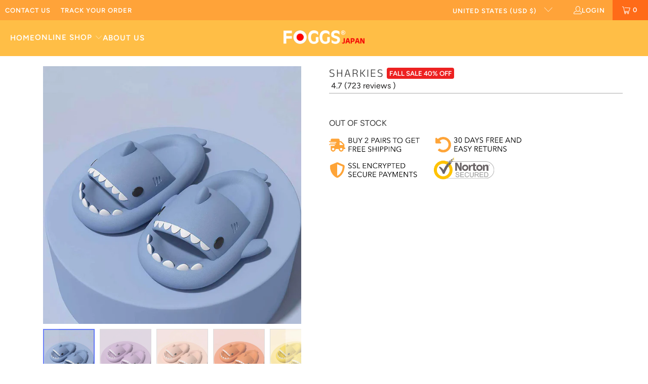

--- FILE ---
content_type: text/html; charset=utf-8
request_url: https://foggs.co/collections/collection/products/sharkies
body_size: 48727
content:


 <!DOCTYPE html>
<html class="no-js no-touch" lang="en"> <head>
<script>
window.KiwiSizing = window.KiwiSizing === undefined ? {} : window.KiwiSizing;
KiwiSizing.shop = "foggs-japan.myshopify.com";


KiwiSizing.data = {
  collections: "400330096884,400229728500",
  tags: "shsdparentproduct",
  product: "7685780668660",
  vendor: "FOGGS Japan",
  type: "",
  title: "Sharkies",
  images: ["\/\/foggs.co\/cdn\/shop\/products\/sharkies-blue.jpg?v=1652450534"],
  options: [{"name":"Gender","position":1,"values":["Men","Women","Kids"]},{"name":"Size (US)","position":2,"values":["2","2.5","3","3.5","4","4.5","5","5.5","6","6.5","7","7.5","8","8.5","9","9.5","10","10.5","11","11.5","12","7C","8C","9C","10C","10.5C","11C","11.5C","12C","12.5C","13C","13.5C","1Y","1.5Y","2Y","2.5Y","3Y","3.5Y","4Y","4.5Y","5Y","5.5Y","6Y","6.5Y","7Y"]},{"name":"Color","position":3,"values":["Blue"]}],
  variants: [{"id":42816262209780,"title":"Men \/ 2 \/ Blue","option1":"Men","option2":"2","option3":"Blue","sku":"7685780668660-men-2-blue","requires_shipping":true,"taxable":true,"featured_image":{"id":37157442519284,"product_id":7685780668660,"position":1,"created_at":"2022-05-13T16:02:14+02:00","updated_at":"2022-05-13T16:02:14+02:00","alt":null,"width":1080,"height":1080,"src":"\/\/foggs.co\/cdn\/shop\/products\/sharkies-blue.jpg?v=1652450534","variant_ids":[42816262209780,42816262242548,42816262308084,42816262373620,42816262406388,42816262471924,42816262537460,42816262570228,42816262635764,42816262701300,42816262832372,42816262963444,42816262996212,42816263028980,42816263061748,42816263094516,42816263192820,42816263258356,42816263323892,42816263389428,42816263422196,42816263487732,42816263520500,42816263553268,42816263586036,42816263618804,42816263651572,42816263684340,42816263717108,42816263749876,42816263782644,42816263815412,42816263848180,42816263880948,42816263913716,42816263946484,42816263979252,42816264012020,42816264044788,42816264306932,42816264339700,42816264372468,42816264405236,42816264438004,42816264470772,42816264503540,42816264536308,42816264569076,42816264601844,42816264634612,42816264667380,42816264700148,42816264732916,42816264765684,42816264831220,42816264863988,42816264896756,42816264929524,42816264962292,42816264995060,42816265027828,42816265060596,42816265093364,42816321388788,42816324141300,42816325189876]},"available":true,"name":"Sharkies - Men \/ 2 \/ Blue","public_title":"Men \/ 2 \/ Blue","options":["Men","2","Blue"],"price":2999,"weight":0,"compare_at_price":4999,"inventory_management":"shopify","barcode":null,"featured_media":{"alt":null,"id":29722569605364,"position":1,"preview_image":{"aspect_ratio":1.0,"height":1080,"width":1080,"src":"\/\/foggs.co\/cdn\/shop\/products\/sharkies-blue.jpg?v=1652450534"}},"requires_selling_plan":false,"selling_plan_allocations":[]},{"id":42816262242548,"title":"Men \/ 2.5 \/ Blue","option1":"Men","option2":"2.5","option3":"Blue","sku":"7685780668660-men-2.5-blue","requires_shipping":true,"taxable":true,"featured_image":{"id":37157442519284,"product_id":7685780668660,"position":1,"created_at":"2022-05-13T16:02:14+02:00","updated_at":"2022-05-13T16:02:14+02:00","alt":null,"width":1080,"height":1080,"src":"\/\/foggs.co\/cdn\/shop\/products\/sharkies-blue.jpg?v=1652450534","variant_ids":[42816262209780,42816262242548,42816262308084,42816262373620,42816262406388,42816262471924,42816262537460,42816262570228,42816262635764,42816262701300,42816262832372,42816262963444,42816262996212,42816263028980,42816263061748,42816263094516,42816263192820,42816263258356,42816263323892,42816263389428,42816263422196,42816263487732,42816263520500,42816263553268,42816263586036,42816263618804,42816263651572,42816263684340,42816263717108,42816263749876,42816263782644,42816263815412,42816263848180,42816263880948,42816263913716,42816263946484,42816263979252,42816264012020,42816264044788,42816264306932,42816264339700,42816264372468,42816264405236,42816264438004,42816264470772,42816264503540,42816264536308,42816264569076,42816264601844,42816264634612,42816264667380,42816264700148,42816264732916,42816264765684,42816264831220,42816264863988,42816264896756,42816264929524,42816264962292,42816264995060,42816265027828,42816265060596,42816265093364,42816321388788,42816324141300,42816325189876]},"available":true,"name":"Sharkies - Men \/ 2.5 \/ Blue","public_title":"Men \/ 2.5 \/ Blue","options":["Men","2.5","Blue"],"price":2999,"weight":0,"compare_at_price":4999,"inventory_management":"shopify","barcode":null,"featured_media":{"alt":null,"id":29722569605364,"position":1,"preview_image":{"aspect_ratio":1.0,"height":1080,"width":1080,"src":"\/\/foggs.co\/cdn\/shop\/products\/sharkies-blue.jpg?v=1652450534"}},"requires_selling_plan":false,"selling_plan_allocations":[]},{"id":42816262308084,"title":"Men \/ 3 \/ Blue","option1":"Men","option2":"3","option3":"Blue","sku":"7685780668660-men-3-blue","requires_shipping":true,"taxable":true,"featured_image":{"id":37157442519284,"product_id":7685780668660,"position":1,"created_at":"2022-05-13T16:02:14+02:00","updated_at":"2022-05-13T16:02:14+02:00","alt":null,"width":1080,"height":1080,"src":"\/\/foggs.co\/cdn\/shop\/products\/sharkies-blue.jpg?v=1652450534","variant_ids":[42816262209780,42816262242548,42816262308084,42816262373620,42816262406388,42816262471924,42816262537460,42816262570228,42816262635764,42816262701300,42816262832372,42816262963444,42816262996212,42816263028980,42816263061748,42816263094516,42816263192820,42816263258356,42816263323892,42816263389428,42816263422196,42816263487732,42816263520500,42816263553268,42816263586036,42816263618804,42816263651572,42816263684340,42816263717108,42816263749876,42816263782644,42816263815412,42816263848180,42816263880948,42816263913716,42816263946484,42816263979252,42816264012020,42816264044788,42816264306932,42816264339700,42816264372468,42816264405236,42816264438004,42816264470772,42816264503540,42816264536308,42816264569076,42816264601844,42816264634612,42816264667380,42816264700148,42816264732916,42816264765684,42816264831220,42816264863988,42816264896756,42816264929524,42816264962292,42816264995060,42816265027828,42816265060596,42816265093364,42816321388788,42816324141300,42816325189876]},"available":true,"name":"Sharkies - Men \/ 3 \/ Blue","public_title":"Men \/ 3 \/ Blue","options":["Men","3","Blue"],"price":2999,"weight":0,"compare_at_price":4999,"inventory_management":"shopify","barcode":null,"featured_media":{"alt":null,"id":29722569605364,"position":1,"preview_image":{"aspect_ratio":1.0,"height":1080,"width":1080,"src":"\/\/foggs.co\/cdn\/shop\/products\/sharkies-blue.jpg?v=1652450534"}},"requires_selling_plan":false,"selling_plan_allocations":[]},{"id":42816262373620,"title":"Men \/ 3.5 \/ Blue","option1":"Men","option2":"3.5","option3":"Blue","sku":"7685780668660-men-3.5-blue","requires_shipping":true,"taxable":true,"featured_image":{"id":37157442519284,"product_id":7685780668660,"position":1,"created_at":"2022-05-13T16:02:14+02:00","updated_at":"2022-05-13T16:02:14+02:00","alt":null,"width":1080,"height":1080,"src":"\/\/foggs.co\/cdn\/shop\/products\/sharkies-blue.jpg?v=1652450534","variant_ids":[42816262209780,42816262242548,42816262308084,42816262373620,42816262406388,42816262471924,42816262537460,42816262570228,42816262635764,42816262701300,42816262832372,42816262963444,42816262996212,42816263028980,42816263061748,42816263094516,42816263192820,42816263258356,42816263323892,42816263389428,42816263422196,42816263487732,42816263520500,42816263553268,42816263586036,42816263618804,42816263651572,42816263684340,42816263717108,42816263749876,42816263782644,42816263815412,42816263848180,42816263880948,42816263913716,42816263946484,42816263979252,42816264012020,42816264044788,42816264306932,42816264339700,42816264372468,42816264405236,42816264438004,42816264470772,42816264503540,42816264536308,42816264569076,42816264601844,42816264634612,42816264667380,42816264700148,42816264732916,42816264765684,42816264831220,42816264863988,42816264896756,42816264929524,42816264962292,42816264995060,42816265027828,42816265060596,42816265093364,42816321388788,42816324141300,42816325189876]},"available":true,"name":"Sharkies - Men \/ 3.5 \/ Blue","public_title":"Men \/ 3.5 \/ Blue","options":["Men","3.5","Blue"],"price":2999,"weight":0,"compare_at_price":4999,"inventory_management":"shopify","barcode":null,"featured_media":{"alt":null,"id":29722569605364,"position":1,"preview_image":{"aspect_ratio":1.0,"height":1080,"width":1080,"src":"\/\/foggs.co\/cdn\/shop\/products\/sharkies-blue.jpg?v=1652450534"}},"requires_selling_plan":false,"selling_plan_allocations":[]},{"id":42816262406388,"title":"Men \/ 4 \/ Blue","option1":"Men","option2":"4","option3":"Blue","sku":"7685780668660-men-4-blue","requires_shipping":true,"taxable":true,"featured_image":{"id":37157442519284,"product_id":7685780668660,"position":1,"created_at":"2022-05-13T16:02:14+02:00","updated_at":"2022-05-13T16:02:14+02:00","alt":null,"width":1080,"height":1080,"src":"\/\/foggs.co\/cdn\/shop\/products\/sharkies-blue.jpg?v=1652450534","variant_ids":[42816262209780,42816262242548,42816262308084,42816262373620,42816262406388,42816262471924,42816262537460,42816262570228,42816262635764,42816262701300,42816262832372,42816262963444,42816262996212,42816263028980,42816263061748,42816263094516,42816263192820,42816263258356,42816263323892,42816263389428,42816263422196,42816263487732,42816263520500,42816263553268,42816263586036,42816263618804,42816263651572,42816263684340,42816263717108,42816263749876,42816263782644,42816263815412,42816263848180,42816263880948,42816263913716,42816263946484,42816263979252,42816264012020,42816264044788,42816264306932,42816264339700,42816264372468,42816264405236,42816264438004,42816264470772,42816264503540,42816264536308,42816264569076,42816264601844,42816264634612,42816264667380,42816264700148,42816264732916,42816264765684,42816264831220,42816264863988,42816264896756,42816264929524,42816264962292,42816264995060,42816265027828,42816265060596,42816265093364,42816321388788,42816324141300,42816325189876]},"available":true,"name":"Sharkies - Men \/ 4 \/ Blue","public_title":"Men \/ 4 \/ Blue","options":["Men","4","Blue"],"price":2999,"weight":0,"compare_at_price":4999,"inventory_management":"shopify","barcode":null,"featured_media":{"alt":null,"id":29722569605364,"position":1,"preview_image":{"aspect_ratio":1.0,"height":1080,"width":1080,"src":"\/\/foggs.co\/cdn\/shop\/products\/sharkies-blue.jpg?v=1652450534"}},"requires_selling_plan":false,"selling_plan_allocations":[]},{"id":42816262471924,"title":"Men \/ 4.5 \/ Blue","option1":"Men","option2":"4.5","option3":"Blue","sku":"7685780668660-men-4.5-blue","requires_shipping":true,"taxable":true,"featured_image":{"id":37157442519284,"product_id":7685780668660,"position":1,"created_at":"2022-05-13T16:02:14+02:00","updated_at":"2022-05-13T16:02:14+02:00","alt":null,"width":1080,"height":1080,"src":"\/\/foggs.co\/cdn\/shop\/products\/sharkies-blue.jpg?v=1652450534","variant_ids":[42816262209780,42816262242548,42816262308084,42816262373620,42816262406388,42816262471924,42816262537460,42816262570228,42816262635764,42816262701300,42816262832372,42816262963444,42816262996212,42816263028980,42816263061748,42816263094516,42816263192820,42816263258356,42816263323892,42816263389428,42816263422196,42816263487732,42816263520500,42816263553268,42816263586036,42816263618804,42816263651572,42816263684340,42816263717108,42816263749876,42816263782644,42816263815412,42816263848180,42816263880948,42816263913716,42816263946484,42816263979252,42816264012020,42816264044788,42816264306932,42816264339700,42816264372468,42816264405236,42816264438004,42816264470772,42816264503540,42816264536308,42816264569076,42816264601844,42816264634612,42816264667380,42816264700148,42816264732916,42816264765684,42816264831220,42816264863988,42816264896756,42816264929524,42816264962292,42816264995060,42816265027828,42816265060596,42816265093364,42816321388788,42816324141300,42816325189876]},"available":true,"name":"Sharkies - Men \/ 4.5 \/ Blue","public_title":"Men \/ 4.5 \/ Blue","options":["Men","4.5","Blue"],"price":2999,"weight":0,"compare_at_price":4999,"inventory_management":"shopify","barcode":null,"featured_media":{"alt":null,"id":29722569605364,"position":1,"preview_image":{"aspect_ratio":1.0,"height":1080,"width":1080,"src":"\/\/foggs.co\/cdn\/shop\/products\/sharkies-blue.jpg?v=1652450534"}},"requires_selling_plan":false,"selling_plan_allocations":[]},{"id":42816262537460,"title":"Men \/ 5 \/ Blue","option1":"Men","option2":"5","option3":"Blue","sku":"7685780668660-men-5-blue","requires_shipping":true,"taxable":true,"featured_image":{"id":37157442519284,"product_id":7685780668660,"position":1,"created_at":"2022-05-13T16:02:14+02:00","updated_at":"2022-05-13T16:02:14+02:00","alt":null,"width":1080,"height":1080,"src":"\/\/foggs.co\/cdn\/shop\/products\/sharkies-blue.jpg?v=1652450534","variant_ids":[42816262209780,42816262242548,42816262308084,42816262373620,42816262406388,42816262471924,42816262537460,42816262570228,42816262635764,42816262701300,42816262832372,42816262963444,42816262996212,42816263028980,42816263061748,42816263094516,42816263192820,42816263258356,42816263323892,42816263389428,42816263422196,42816263487732,42816263520500,42816263553268,42816263586036,42816263618804,42816263651572,42816263684340,42816263717108,42816263749876,42816263782644,42816263815412,42816263848180,42816263880948,42816263913716,42816263946484,42816263979252,42816264012020,42816264044788,42816264306932,42816264339700,42816264372468,42816264405236,42816264438004,42816264470772,42816264503540,42816264536308,42816264569076,42816264601844,42816264634612,42816264667380,42816264700148,42816264732916,42816264765684,42816264831220,42816264863988,42816264896756,42816264929524,42816264962292,42816264995060,42816265027828,42816265060596,42816265093364,42816321388788,42816324141300,42816325189876]},"available":true,"name":"Sharkies - Men \/ 5 \/ Blue","public_title":"Men \/ 5 \/ Blue","options":["Men","5","Blue"],"price":2999,"weight":0,"compare_at_price":4999,"inventory_management":"shopify","barcode":null,"featured_media":{"alt":null,"id":29722569605364,"position":1,"preview_image":{"aspect_ratio":1.0,"height":1080,"width":1080,"src":"\/\/foggs.co\/cdn\/shop\/products\/sharkies-blue.jpg?v=1652450534"}},"requires_selling_plan":false,"selling_plan_allocations":[]},{"id":42816262570228,"title":"Men \/ 5.5 \/ Blue","option1":"Men","option2":"5.5","option3":"Blue","sku":"7685780668660-men-5.5-blue","requires_shipping":true,"taxable":true,"featured_image":{"id":37157442519284,"product_id":7685780668660,"position":1,"created_at":"2022-05-13T16:02:14+02:00","updated_at":"2022-05-13T16:02:14+02:00","alt":null,"width":1080,"height":1080,"src":"\/\/foggs.co\/cdn\/shop\/products\/sharkies-blue.jpg?v=1652450534","variant_ids":[42816262209780,42816262242548,42816262308084,42816262373620,42816262406388,42816262471924,42816262537460,42816262570228,42816262635764,42816262701300,42816262832372,42816262963444,42816262996212,42816263028980,42816263061748,42816263094516,42816263192820,42816263258356,42816263323892,42816263389428,42816263422196,42816263487732,42816263520500,42816263553268,42816263586036,42816263618804,42816263651572,42816263684340,42816263717108,42816263749876,42816263782644,42816263815412,42816263848180,42816263880948,42816263913716,42816263946484,42816263979252,42816264012020,42816264044788,42816264306932,42816264339700,42816264372468,42816264405236,42816264438004,42816264470772,42816264503540,42816264536308,42816264569076,42816264601844,42816264634612,42816264667380,42816264700148,42816264732916,42816264765684,42816264831220,42816264863988,42816264896756,42816264929524,42816264962292,42816264995060,42816265027828,42816265060596,42816265093364,42816321388788,42816324141300,42816325189876]},"available":true,"name":"Sharkies - Men \/ 5.5 \/ Blue","public_title":"Men \/ 5.5 \/ Blue","options":["Men","5.5","Blue"],"price":2999,"weight":0,"compare_at_price":4999,"inventory_management":"shopify","barcode":null,"featured_media":{"alt":null,"id":29722569605364,"position":1,"preview_image":{"aspect_ratio":1.0,"height":1080,"width":1080,"src":"\/\/foggs.co\/cdn\/shop\/products\/sharkies-blue.jpg?v=1652450534"}},"requires_selling_plan":false,"selling_plan_allocations":[]},{"id":42816262635764,"title":"Men \/ 6 \/ Blue","option1":"Men","option2":"6","option3":"Blue","sku":"7685780668660-men-6-blue","requires_shipping":true,"taxable":true,"featured_image":{"id":37157442519284,"product_id":7685780668660,"position":1,"created_at":"2022-05-13T16:02:14+02:00","updated_at":"2022-05-13T16:02:14+02:00","alt":null,"width":1080,"height":1080,"src":"\/\/foggs.co\/cdn\/shop\/products\/sharkies-blue.jpg?v=1652450534","variant_ids":[42816262209780,42816262242548,42816262308084,42816262373620,42816262406388,42816262471924,42816262537460,42816262570228,42816262635764,42816262701300,42816262832372,42816262963444,42816262996212,42816263028980,42816263061748,42816263094516,42816263192820,42816263258356,42816263323892,42816263389428,42816263422196,42816263487732,42816263520500,42816263553268,42816263586036,42816263618804,42816263651572,42816263684340,42816263717108,42816263749876,42816263782644,42816263815412,42816263848180,42816263880948,42816263913716,42816263946484,42816263979252,42816264012020,42816264044788,42816264306932,42816264339700,42816264372468,42816264405236,42816264438004,42816264470772,42816264503540,42816264536308,42816264569076,42816264601844,42816264634612,42816264667380,42816264700148,42816264732916,42816264765684,42816264831220,42816264863988,42816264896756,42816264929524,42816264962292,42816264995060,42816265027828,42816265060596,42816265093364,42816321388788,42816324141300,42816325189876]},"available":true,"name":"Sharkies - Men \/ 6 \/ Blue","public_title":"Men \/ 6 \/ Blue","options":["Men","6","Blue"],"price":2999,"weight":0,"compare_at_price":4999,"inventory_management":"shopify","barcode":null,"featured_media":{"alt":null,"id":29722569605364,"position":1,"preview_image":{"aspect_ratio":1.0,"height":1080,"width":1080,"src":"\/\/foggs.co\/cdn\/shop\/products\/sharkies-blue.jpg?v=1652450534"}},"requires_selling_plan":false,"selling_plan_allocations":[]},{"id":42816262701300,"title":"Men \/ 6.5 \/ Blue","option1":"Men","option2":"6.5","option3":"Blue","sku":"7685780668660-men-6.5-blue","requires_shipping":true,"taxable":true,"featured_image":{"id":37157442519284,"product_id":7685780668660,"position":1,"created_at":"2022-05-13T16:02:14+02:00","updated_at":"2022-05-13T16:02:14+02:00","alt":null,"width":1080,"height":1080,"src":"\/\/foggs.co\/cdn\/shop\/products\/sharkies-blue.jpg?v=1652450534","variant_ids":[42816262209780,42816262242548,42816262308084,42816262373620,42816262406388,42816262471924,42816262537460,42816262570228,42816262635764,42816262701300,42816262832372,42816262963444,42816262996212,42816263028980,42816263061748,42816263094516,42816263192820,42816263258356,42816263323892,42816263389428,42816263422196,42816263487732,42816263520500,42816263553268,42816263586036,42816263618804,42816263651572,42816263684340,42816263717108,42816263749876,42816263782644,42816263815412,42816263848180,42816263880948,42816263913716,42816263946484,42816263979252,42816264012020,42816264044788,42816264306932,42816264339700,42816264372468,42816264405236,42816264438004,42816264470772,42816264503540,42816264536308,42816264569076,42816264601844,42816264634612,42816264667380,42816264700148,42816264732916,42816264765684,42816264831220,42816264863988,42816264896756,42816264929524,42816264962292,42816264995060,42816265027828,42816265060596,42816265093364,42816321388788,42816324141300,42816325189876]},"available":true,"name":"Sharkies - Men \/ 6.5 \/ Blue","public_title":"Men \/ 6.5 \/ Blue","options":["Men","6.5","Blue"],"price":2999,"weight":0,"compare_at_price":4999,"inventory_management":"shopify","barcode":null,"featured_media":{"alt":null,"id":29722569605364,"position":1,"preview_image":{"aspect_ratio":1.0,"height":1080,"width":1080,"src":"\/\/foggs.co\/cdn\/shop\/products\/sharkies-blue.jpg?v=1652450534"}},"requires_selling_plan":false,"selling_plan_allocations":[]},{"id":42816262832372,"title":"Men \/ 7 \/ Blue","option1":"Men","option2":"7","option3":"Blue","sku":"7685780668660-men-7-blue","requires_shipping":true,"taxable":true,"featured_image":{"id":37157442519284,"product_id":7685780668660,"position":1,"created_at":"2022-05-13T16:02:14+02:00","updated_at":"2022-05-13T16:02:14+02:00","alt":null,"width":1080,"height":1080,"src":"\/\/foggs.co\/cdn\/shop\/products\/sharkies-blue.jpg?v=1652450534","variant_ids":[42816262209780,42816262242548,42816262308084,42816262373620,42816262406388,42816262471924,42816262537460,42816262570228,42816262635764,42816262701300,42816262832372,42816262963444,42816262996212,42816263028980,42816263061748,42816263094516,42816263192820,42816263258356,42816263323892,42816263389428,42816263422196,42816263487732,42816263520500,42816263553268,42816263586036,42816263618804,42816263651572,42816263684340,42816263717108,42816263749876,42816263782644,42816263815412,42816263848180,42816263880948,42816263913716,42816263946484,42816263979252,42816264012020,42816264044788,42816264306932,42816264339700,42816264372468,42816264405236,42816264438004,42816264470772,42816264503540,42816264536308,42816264569076,42816264601844,42816264634612,42816264667380,42816264700148,42816264732916,42816264765684,42816264831220,42816264863988,42816264896756,42816264929524,42816264962292,42816264995060,42816265027828,42816265060596,42816265093364,42816321388788,42816324141300,42816325189876]},"available":true,"name":"Sharkies - Men \/ 7 \/ Blue","public_title":"Men \/ 7 \/ Blue","options":["Men","7","Blue"],"price":2999,"weight":0,"compare_at_price":4999,"inventory_management":"shopify","barcode":null,"featured_media":{"alt":null,"id":29722569605364,"position":1,"preview_image":{"aspect_ratio":1.0,"height":1080,"width":1080,"src":"\/\/foggs.co\/cdn\/shop\/products\/sharkies-blue.jpg?v=1652450534"}},"requires_selling_plan":false,"selling_plan_allocations":[]},{"id":42816262963444,"title":"Men \/ 7.5 \/ Blue","option1":"Men","option2":"7.5","option3":"Blue","sku":"7685780668660-men-7.5-blue","requires_shipping":true,"taxable":true,"featured_image":{"id":37157442519284,"product_id":7685780668660,"position":1,"created_at":"2022-05-13T16:02:14+02:00","updated_at":"2022-05-13T16:02:14+02:00","alt":null,"width":1080,"height":1080,"src":"\/\/foggs.co\/cdn\/shop\/products\/sharkies-blue.jpg?v=1652450534","variant_ids":[42816262209780,42816262242548,42816262308084,42816262373620,42816262406388,42816262471924,42816262537460,42816262570228,42816262635764,42816262701300,42816262832372,42816262963444,42816262996212,42816263028980,42816263061748,42816263094516,42816263192820,42816263258356,42816263323892,42816263389428,42816263422196,42816263487732,42816263520500,42816263553268,42816263586036,42816263618804,42816263651572,42816263684340,42816263717108,42816263749876,42816263782644,42816263815412,42816263848180,42816263880948,42816263913716,42816263946484,42816263979252,42816264012020,42816264044788,42816264306932,42816264339700,42816264372468,42816264405236,42816264438004,42816264470772,42816264503540,42816264536308,42816264569076,42816264601844,42816264634612,42816264667380,42816264700148,42816264732916,42816264765684,42816264831220,42816264863988,42816264896756,42816264929524,42816264962292,42816264995060,42816265027828,42816265060596,42816265093364,42816321388788,42816324141300,42816325189876]},"available":true,"name":"Sharkies - Men \/ 7.5 \/ Blue","public_title":"Men \/ 7.5 \/ Blue","options":["Men","7.5","Blue"],"price":2999,"weight":0,"compare_at_price":4999,"inventory_management":"shopify","barcode":null,"featured_media":{"alt":null,"id":29722569605364,"position":1,"preview_image":{"aspect_ratio":1.0,"height":1080,"width":1080,"src":"\/\/foggs.co\/cdn\/shop\/products\/sharkies-blue.jpg?v=1652450534"}},"requires_selling_plan":false,"selling_plan_allocations":[]},{"id":42816262996212,"title":"Men \/ 8 \/ Blue","option1":"Men","option2":"8","option3":"Blue","sku":"7685780668660-men-8-blue","requires_shipping":true,"taxable":true,"featured_image":{"id":37157442519284,"product_id":7685780668660,"position":1,"created_at":"2022-05-13T16:02:14+02:00","updated_at":"2022-05-13T16:02:14+02:00","alt":null,"width":1080,"height":1080,"src":"\/\/foggs.co\/cdn\/shop\/products\/sharkies-blue.jpg?v=1652450534","variant_ids":[42816262209780,42816262242548,42816262308084,42816262373620,42816262406388,42816262471924,42816262537460,42816262570228,42816262635764,42816262701300,42816262832372,42816262963444,42816262996212,42816263028980,42816263061748,42816263094516,42816263192820,42816263258356,42816263323892,42816263389428,42816263422196,42816263487732,42816263520500,42816263553268,42816263586036,42816263618804,42816263651572,42816263684340,42816263717108,42816263749876,42816263782644,42816263815412,42816263848180,42816263880948,42816263913716,42816263946484,42816263979252,42816264012020,42816264044788,42816264306932,42816264339700,42816264372468,42816264405236,42816264438004,42816264470772,42816264503540,42816264536308,42816264569076,42816264601844,42816264634612,42816264667380,42816264700148,42816264732916,42816264765684,42816264831220,42816264863988,42816264896756,42816264929524,42816264962292,42816264995060,42816265027828,42816265060596,42816265093364,42816321388788,42816324141300,42816325189876]},"available":true,"name":"Sharkies - Men \/ 8 \/ Blue","public_title":"Men \/ 8 \/ Blue","options":["Men","8","Blue"],"price":2999,"weight":0,"compare_at_price":4999,"inventory_management":"shopify","barcode":null,"featured_media":{"alt":null,"id":29722569605364,"position":1,"preview_image":{"aspect_ratio":1.0,"height":1080,"width":1080,"src":"\/\/foggs.co\/cdn\/shop\/products\/sharkies-blue.jpg?v=1652450534"}},"requires_selling_plan":false,"selling_plan_allocations":[]},{"id":42816263028980,"title":"Men \/ 8.5 \/ Blue","option1":"Men","option2":"8.5","option3":"Blue","sku":"7685780668660-men-8.5-blue","requires_shipping":true,"taxable":true,"featured_image":{"id":37157442519284,"product_id":7685780668660,"position":1,"created_at":"2022-05-13T16:02:14+02:00","updated_at":"2022-05-13T16:02:14+02:00","alt":null,"width":1080,"height":1080,"src":"\/\/foggs.co\/cdn\/shop\/products\/sharkies-blue.jpg?v=1652450534","variant_ids":[42816262209780,42816262242548,42816262308084,42816262373620,42816262406388,42816262471924,42816262537460,42816262570228,42816262635764,42816262701300,42816262832372,42816262963444,42816262996212,42816263028980,42816263061748,42816263094516,42816263192820,42816263258356,42816263323892,42816263389428,42816263422196,42816263487732,42816263520500,42816263553268,42816263586036,42816263618804,42816263651572,42816263684340,42816263717108,42816263749876,42816263782644,42816263815412,42816263848180,42816263880948,42816263913716,42816263946484,42816263979252,42816264012020,42816264044788,42816264306932,42816264339700,42816264372468,42816264405236,42816264438004,42816264470772,42816264503540,42816264536308,42816264569076,42816264601844,42816264634612,42816264667380,42816264700148,42816264732916,42816264765684,42816264831220,42816264863988,42816264896756,42816264929524,42816264962292,42816264995060,42816265027828,42816265060596,42816265093364,42816321388788,42816324141300,42816325189876]},"available":true,"name":"Sharkies - Men \/ 8.5 \/ Blue","public_title":"Men \/ 8.5 \/ Blue","options":["Men","8.5","Blue"],"price":2999,"weight":0,"compare_at_price":4999,"inventory_management":"shopify","barcode":null,"featured_media":{"alt":null,"id":29722569605364,"position":1,"preview_image":{"aspect_ratio":1.0,"height":1080,"width":1080,"src":"\/\/foggs.co\/cdn\/shop\/products\/sharkies-blue.jpg?v=1652450534"}},"requires_selling_plan":false,"selling_plan_allocations":[]},{"id":42816263061748,"title":"Men \/ 9 \/ Blue","option1":"Men","option2":"9","option3":"Blue","sku":"7685780668660-men-9-blue","requires_shipping":true,"taxable":true,"featured_image":{"id":37157442519284,"product_id":7685780668660,"position":1,"created_at":"2022-05-13T16:02:14+02:00","updated_at":"2022-05-13T16:02:14+02:00","alt":null,"width":1080,"height":1080,"src":"\/\/foggs.co\/cdn\/shop\/products\/sharkies-blue.jpg?v=1652450534","variant_ids":[42816262209780,42816262242548,42816262308084,42816262373620,42816262406388,42816262471924,42816262537460,42816262570228,42816262635764,42816262701300,42816262832372,42816262963444,42816262996212,42816263028980,42816263061748,42816263094516,42816263192820,42816263258356,42816263323892,42816263389428,42816263422196,42816263487732,42816263520500,42816263553268,42816263586036,42816263618804,42816263651572,42816263684340,42816263717108,42816263749876,42816263782644,42816263815412,42816263848180,42816263880948,42816263913716,42816263946484,42816263979252,42816264012020,42816264044788,42816264306932,42816264339700,42816264372468,42816264405236,42816264438004,42816264470772,42816264503540,42816264536308,42816264569076,42816264601844,42816264634612,42816264667380,42816264700148,42816264732916,42816264765684,42816264831220,42816264863988,42816264896756,42816264929524,42816264962292,42816264995060,42816265027828,42816265060596,42816265093364,42816321388788,42816324141300,42816325189876]},"available":true,"name":"Sharkies - Men \/ 9 \/ Blue","public_title":"Men \/ 9 \/ Blue","options":["Men","9","Blue"],"price":2999,"weight":0,"compare_at_price":4999,"inventory_management":"shopify","barcode":null,"featured_media":{"alt":null,"id":29722569605364,"position":1,"preview_image":{"aspect_ratio":1.0,"height":1080,"width":1080,"src":"\/\/foggs.co\/cdn\/shop\/products\/sharkies-blue.jpg?v=1652450534"}},"requires_selling_plan":false,"selling_plan_allocations":[]},{"id":42816263094516,"title":"Men \/ 9.5 \/ Blue","option1":"Men","option2":"9.5","option3":"Blue","sku":"7685780668660-men-9.5-blue","requires_shipping":true,"taxable":true,"featured_image":{"id":37157442519284,"product_id":7685780668660,"position":1,"created_at":"2022-05-13T16:02:14+02:00","updated_at":"2022-05-13T16:02:14+02:00","alt":null,"width":1080,"height":1080,"src":"\/\/foggs.co\/cdn\/shop\/products\/sharkies-blue.jpg?v=1652450534","variant_ids":[42816262209780,42816262242548,42816262308084,42816262373620,42816262406388,42816262471924,42816262537460,42816262570228,42816262635764,42816262701300,42816262832372,42816262963444,42816262996212,42816263028980,42816263061748,42816263094516,42816263192820,42816263258356,42816263323892,42816263389428,42816263422196,42816263487732,42816263520500,42816263553268,42816263586036,42816263618804,42816263651572,42816263684340,42816263717108,42816263749876,42816263782644,42816263815412,42816263848180,42816263880948,42816263913716,42816263946484,42816263979252,42816264012020,42816264044788,42816264306932,42816264339700,42816264372468,42816264405236,42816264438004,42816264470772,42816264503540,42816264536308,42816264569076,42816264601844,42816264634612,42816264667380,42816264700148,42816264732916,42816264765684,42816264831220,42816264863988,42816264896756,42816264929524,42816264962292,42816264995060,42816265027828,42816265060596,42816265093364,42816321388788,42816324141300,42816325189876]},"available":true,"name":"Sharkies - Men \/ 9.5 \/ Blue","public_title":"Men \/ 9.5 \/ Blue","options":["Men","9.5","Blue"],"price":2999,"weight":0,"compare_at_price":4999,"inventory_management":"shopify","barcode":null,"featured_media":{"alt":null,"id":29722569605364,"position":1,"preview_image":{"aspect_ratio":1.0,"height":1080,"width":1080,"src":"\/\/foggs.co\/cdn\/shop\/products\/sharkies-blue.jpg?v=1652450534"}},"requires_selling_plan":false,"selling_plan_allocations":[]},{"id":42816263192820,"title":"Men \/ 10 \/ Blue","option1":"Men","option2":"10","option3":"Blue","sku":"7685780668660-men-10-blue","requires_shipping":true,"taxable":true,"featured_image":{"id":37157442519284,"product_id":7685780668660,"position":1,"created_at":"2022-05-13T16:02:14+02:00","updated_at":"2022-05-13T16:02:14+02:00","alt":null,"width":1080,"height":1080,"src":"\/\/foggs.co\/cdn\/shop\/products\/sharkies-blue.jpg?v=1652450534","variant_ids":[42816262209780,42816262242548,42816262308084,42816262373620,42816262406388,42816262471924,42816262537460,42816262570228,42816262635764,42816262701300,42816262832372,42816262963444,42816262996212,42816263028980,42816263061748,42816263094516,42816263192820,42816263258356,42816263323892,42816263389428,42816263422196,42816263487732,42816263520500,42816263553268,42816263586036,42816263618804,42816263651572,42816263684340,42816263717108,42816263749876,42816263782644,42816263815412,42816263848180,42816263880948,42816263913716,42816263946484,42816263979252,42816264012020,42816264044788,42816264306932,42816264339700,42816264372468,42816264405236,42816264438004,42816264470772,42816264503540,42816264536308,42816264569076,42816264601844,42816264634612,42816264667380,42816264700148,42816264732916,42816264765684,42816264831220,42816264863988,42816264896756,42816264929524,42816264962292,42816264995060,42816265027828,42816265060596,42816265093364,42816321388788,42816324141300,42816325189876]},"available":true,"name":"Sharkies - Men \/ 10 \/ Blue","public_title":"Men \/ 10 \/ Blue","options":["Men","10","Blue"],"price":2999,"weight":0,"compare_at_price":4999,"inventory_management":"shopify","barcode":null,"featured_media":{"alt":null,"id":29722569605364,"position":1,"preview_image":{"aspect_ratio":1.0,"height":1080,"width":1080,"src":"\/\/foggs.co\/cdn\/shop\/products\/sharkies-blue.jpg?v=1652450534"}},"requires_selling_plan":false,"selling_plan_allocations":[]},{"id":42816263258356,"title":"Men \/ 10.5 \/ Blue","option1":"Men","option2":"10.5","option3":"Blue","sku":"7685780668660-men-10.5-blue","requires_shipping":true,"taxable":true,"featured_image":{"id":37157442519284,"product_id":7685780668660,"position":1,"created_at":"2022-05-13T16:02:14+02:00","updated_at":"2022-05-13T16:02:14+02:00","alt":null,"width":1080,"height":1080,"src":"\/\/foggs.co\/cdn\/shop\/products\/sharkies-blue.jpg?v=1652450534","variant_ids":[42816262209780,42816262242548,42816262308084,42816262373620,42816262406388,42816262471924,42816262537460,42816262570228,42816262635764,42816262701300,42816262832372,42816262963444,42816262996212,42816263028980,42816263061748,42816263094516,42816263192820,42816263258356,42816263323892,42816263389428,42816263422196,42816263487732,42816263520500,42816263553268,42816263586036,42816263618804,42816263651572,42816263684340,42816263717108,42816263749876,42816263782644,42816263815412,42816263848180,42816263880948,42816263913716,42816263946484,42816263979252,42816264012020,42816264044788,42816264306932,42816264339700,42816264372468,42816264405236,42816264438004,42816264470772,42816264503540,42816264536308,42816264569076,42816264601844,42816264634612,42816264667380,42816264700148,42816264732916,42816264765684,42816264831220,42816264863988,42816264896756,42816264929524,42816264962292,42816264995060,42816265027828,42816265060596,42816265093364,42816321388788,42816324141300,42816325189876]},"available":true,"name":"Sharkies - Men \/ 10.5 \/ Blue","public_title":"Men \/ 10.5 \/ Blue","options":["Men","10.5","Blue"],"price":2999,"weight":0,"compare_at_price":4999,"inventory_management":"shopify","barcode":null,"featured_media":{"alt":null,"id":29722569605364,"position":1,"preview_image":{"aspect_ratio":1.0,"height":1080,"width":1080,"src":"\/\/foggs.co\/cdn\/shop\/products\/sharkies-blue.jpg?v=1652450534"}},"requires_selling_plan":false,"selling_plan_allocations":[]},{"id":42816263323892,"title":"Men \/ 11 \/ Blue","option1":"Men","option2":"11","option3":"Blue","sku":"7685780668660-men-11-blue","requires_shipping":true,"taxable":true,"featured_image":{"id":37157442519284,"product_id":7685780668660,"position":1,"created_at":"2022-05-13T16:02:14+02:00","updated_at":"2022-05-13T16:02:14+02:00","alt":null,"width":1080,"height":1080,"src":"\/\/foggs.co\/cdn\/shop\/products\/sharkies-blue.jpg?v=1652450534","variant_ids":[42816262209780,42816262242548,42816262308084,42816262373620,42816262406388,42816262471924,42816262537460,42816262570228,42816262635764,42816262701300,42816262832372,42816262963444,42816262996212,42816263028980,42816263061748,42816263094516,42816263192820,42816263258356,42816263323892,42816263389428,42816263422196,42816263487732,42816263520500,42816263553268,42816263586036,42816263618804,42816263651572,42816263684340,42816263717108,42816263749876,42816263782644,42816263815412,42816263848180,42816263880948,42816263913716,42816263946484,42816263979252,42816264012020,42816264044788,42816264306932,42816264339700,42816264372468,42816264405236,42816264438004,42816264470772,42816264503540,42816264536308,42816264569076,42816264601844,42816264634612,42816264667380,42816264700148,42816264732916,42816264765684,42816264831220,42816264863988,42816264896756,42816264929524,42816264962292,42816264995060,42816265027828,42816265060596,42816265093364,42816321388788,42816324141300,42816325189876]},"available":true,"name":"Sharkies - Men \/ 11 \/ Blue","public_title":"Men \/ 11 \/ Blue","options":["Men","11","Blue"],"price":2999,"weight":0,"compare_at_price":4999,"inventory_management":"shopify","barcode":null,"featured_media":{"alt":null,"id":29722569605364,"position":1,"preview_image":{"aspect_ratio":1.0,"height":1080,"width":1080,"src":"\/\/foggs.co\/cdn\/shop\/products\/sharkies-blue.jpg?v=1652450534"}},"requires_selling_plan":false,"selling_plan_allocations":[]},{"id":42816263389428,"title":"Men \/ 11.5 \/ Blue","option1":"Men","option2":"11.5","option3":"Blue","sku":"7685780668660-men-11.5-blue","requires_shipping":true,"taxable":true,"featured_image":{"id":37157442519284,"product_id":7685780668660,"position":1,"created_at":"2022-05-13T16:02:14+02:00","updated_at":"2022-05-13T16:02:14+02:00","alt":null,"width":1080,"height":1080,"src":"\/\/foggs.co\/cdn\/shop\/products\/sharkies-blue.jpg?v=1652450534","variant_ids":[42816262209780,42816262242548,42816262308084,42816262373620,42816262406388,42816262471924,42816262537460,42816262570228,42816262635764,42816262701300,42816262832372,42816262963444,42816262996212,42816263028980,42816263061748,42816263094516,42816263192820,42816263258356,42816263323892,42816263389428,42816263422196,42816263487732,42816263520500,42816263553268,42816263586036,42816263618804,42816263651572,42816263684340,42816263717108,42816263749876,42816263782644,42816263815412,42816263848180,42816263880948,42816263913716,42816263946484,42816263979252,42816264012020,42816264044788,42816264306932,42816264339700,42816264372468,42816264405236,42816264438004,42816264470772,42816264503540,42816264536308,42816264569076,42816264601844,42816264634612,42816264667380,42816264700148,42816264732916,42816264765684,42816264831220,42816264863988,42816264896756,42816264929524,42816264962292,42816264995060,42816265027828,42816265060596,42816265093364,42816321388788,42816324141300,42816325189876]},"available":true,"name":"Sharkies - Men \/ 11.5 \/ Blue","public_title":"Men \/ 11.5 \/ Blue","options":["Men","11.5","Blue"],"price":2999,"weight":0,"compare_at_price":4999,"inventory_management":"shopify","barcode":null,"featured_media":{"alt":null,"id":29722569605364,"position":1,"preview_image":{"aspect_ratio":1.0,"height":1080,"width":1080,"src":"\/\/foggs.co\/cdn\/shop\/products\/sharkies-blue.jpg?v=1652450534"}},"requires_selling_plan":false,"selling_plan_allocations":[]},{"id":42816263422196,"title":"Men \/ 12 \/ Blue","option1":"Men","option2":"12","option3":"Blue","sku":"7685780668660-men-12-blue","requires_shipping":true,"taxable":true,"featured_image":{"id":37157442519284,"product_id":7685780668660,"position":1,"created_at":"2022-05-13T16:02:14+02:00","updated_at":"2022-05-13T16:02:14+02:00","alt":null,"width":1080,"height":1080,"src":"\/\/foggs.co\/cdn\/shop\/products\/sharkies-blue.jpg?v=1652450534","variant_ids":[42816262209780,42816262242548,42816262308084,42816262373620,42816262406388,42816262471924,42816262537460,42816262570228,42816262635764,42816262701300,42816262832372,42816262963444,42816262996212,42816263028980,42816263061748,42816263094516,42816263192820,42816263258356,42816263323892,42816263389428,42816263422196,42816263487732,42816263520500,42816263553268,42816263586036,42816263618804,42816263651572,42816263684340,42816263717108,42816263749876,42816263782644,42816263815412,42816263848180,42816263880948,42816263913716,42816263946484,42816263979252,42816264012020,42816264044788,42816264306932,42816264339700,42816264372468,42816264405236,42816264438004,42816264470772,42816264503540,42816264536308,42816264569076,42816264601844,42816264634612,42816264667380,42816264700148,42816264732916,42816264765684,42816264831220,42816264863988,42816264896756,42816264929524,42816264962292,42816264995060,42816265027828,42816265060596,42816265093364,42816321388788,42816324141300,42816325189876]},"available":true,"name":"Sharkies - Men \/ 12 \/ Blue","public_title":"Men \/ 12 \/ Blue","options":["Men","12","Blue"],"price":2999,"weight":0,"compare_at_price":4999,"inventory_management":"shopify","barcode":null,"featured_media":{"alt":null,"id":29722569605364,"position":1,"preview_image":{"aspect_ratio":1.0,"height":1080,"width":1080,"src":"\/\/foggs.co\/cdn\/shop\/products\/sharkies-blue.jpg?v=1652450534"}},"requires_selling_plan":false,"selling_plan_allocations":[]},{"id":42816263487732,"title":"Women \/ 2 \/ Blue","option1":"Women","option2":"2","option3":"Blue","sku":"7685780668660-women-2-blue","requires_shipping":true,"taxable":true,"featured_image":{"id":37157442519284,"product_id":7685780668660,"position":1,"created_at":"2022-05-13T16:02:14+02:00","updated_at":"2022-05-13T16:02:14+02:00","alt":null,"width":1080,"height":1080,"src":"\/\/foggs.co\/cdn\/shop\/products\/sharkies-blue.jpg?v=1652450534","variant_ids":[42816262209780,42816262242548,42816262308084,42816262373620,42816262406388,42816262471924,42816262537460,42816262570228,42816262635764,42816262701300,42816262832372,42816262963444,42816262996212,42816263028980,42816263061748,42816263094516,42816263192820,42816263258356,42816263323892,42816263389428,42816263422196,42816263487732,42816263520500,42816263553268,42816263586036,42816263618804,42816263651572,42816263684340,42816263717108,42816263749876,42816263782644,42816263815412,42816263848180,42816263880948,42816263913716,42816263946484,42816263979252,42816264012020,42816264044788,42816264306932,42816264339700,42816264372468,42816264405236,42816264438004,42816264470772,42816264503540,42816264536308,42816264569076,42816264601844,42816264634612,42816264667380,42816264700148,42816264732916,42816264765684,42816264831220,42816264863988,42816264896756,42816264929524,42816264962292,42816264995060,42816265027828,42816265060596,42816265093364,42816321388788,42816324141300,42816325189876]},"available":true,"name":"Sharkies - Women \/ 2 \/ Blue","public_title":"Women \/ 2 \/ Blue","options":["Women","2","Blue"],"price":2999,"weight":0,"compare_at_price":4999,"inventory_management":"shopify","barcode":null,"featured_media":{"alt":null,"id":29722569605364,"position":1,"preview_image":{"aspect_ratio":1.0,"height":1080,"width":1080,"src":"\/\/foggs.co\/cdn\/shop\/products\/sharkies-blue.jpg?v=1652450534"}},"requires_selling_plan":false,"selling_plan_allocations":[]},{"id":42816321388788,"title":"Women \/ 2.5 \/ Blue","option1":"Women","option2":"2.5","option3":"Blue","sku":"7685780668660-women-2.5-blue","requires_shipping":true,"taxable":true,"featured_image":{"id":37157442519284,"product_id":7685780668660,"position":1,"created_at":"2022-05-13T16:02:14+02:00","updated_at":"2022-05-13T16:02:14+02:00","alt":null,"width":1080,"height":1080,"src":"\/\/foggs.co\/cdn\/shop\/products\/sharkies-blue.jpg?v=1652450534","variant_ids":[42816262209780,42816262242548,42816262308084,42816262373620,42816262406388,42816262471924,42816262537460,42816262570228,42816262635764,42816262701300,42816262832372,42816262963444,42816262996212,42816263028980,42816263061748,42816263094516,42816263192820,42816263258356,42816263323892,42816263389428,42816263422196,42816263487732,42816263520500,42816263553268,42816263586036,42816263618804,42816263651572,42816263684340,42816263717108,42816263749876,42816263782644,42816263815412,42816263848180,42816263880948,42816263913716,42816263946484,42816263979252,42816264012020,42816264044788,42816264306932,42816264339700,42816264372468,42816264405236,42816264438004,42816264470772,42816264503540,42816264536308,42816264569076,42816264601844,42816264634612,42816264667380,42816264700148,42816264732916,42816264765684,42816264831220,42816264863988,42816264896756,42816264929524,42816264962292,42816264995060,42816265027828,42816265060596,42816265093364,42816321388788,42816324141300,42816325189876]},"available":true,"name":"Sharkies - Women \/ 2.5 \/ Blue","public_title":"Women \/ 2.5 \/ Blue","options":["Women","2.5","Blue"],"price":2999,"weight":0,"compare_at_price":4999,"inventory_management":"shopify","barcode":null,"featured_media":{"alt":null,"id":29722569605364,"position":1,"preview_image":{"aspect_ratio":1.0,"height":1080,"width":1080,"src":"\/\/foggs.co\/cdn\/shop\/products\/sharkies-blue.jpg?v=1652450534"}},"requires_selling_plan":false,"selling_plan_allocations":[]},{"id":42816324141300,"title":"Women \/ 3 \/ Blue","option1":"Women","option2":"3","option3":"Blue","sku":"7685780668660-women-3-blue","requires_shipping":true,"taxable":true,"featured_image":{"id":37157442519284,"product_id":7685780668660,"position":1,"created_at":"2022-05-13T16:02:14+02:00","updated_at":"2022-05-13T16:02:14+02:00","alt":null,"width":1080,"height":1080,"src":"\/\/foggs.co\/cdn\/shop\/products\/sharkies-blue.jpg?v=1652450534","variant_ids":[42816262209780,42816262242548,42816262308084,42816262373620,42816262406388,42816262471924,42816262537460,42816262570228,42816262635764,42816262701300,42816262832372,42816262963444,42816262996212,42816263028980,42816263061748,42816263094516,42816263192820,42816263258356,42816263323892,42816263389428,42816263422196,42816263487732,42816263520500,42816263553268,42816263586036,42816263618804,42816263651572,42816263684340,42816263717108,42816263749876,42816263782644,42816263815412,42816263848180,42816263880948,42816263913716,42816263946484,42816263979252,42816264012020,42816264044788,42816264306932,42816264339700,42816264372468,42816264405236,42816264438004,42816264470772,42816264503540,42816264536308,42816264569076,42816264601844,42816264634612,42816264667380,42816264700148,42816264732916,42816264765684,42816264831220,42816264863988,42816264896756,42816264929524,42816264962292,42816264995060,42816265027828,42816265060596,42816265093364,42816321388788,42816324141300,42816325189876]},"available":true,"name":"Sharkies - Women \/ 3 \/ Blue","public_title":"Women \/ 3 \/ Blue","options":["Women","3","Blue"],"price":2999,"weight":0,"compare_at_price":4999,"inventory_management":"shopify","barcode":null,"featured_media":{"alt":null,"id":29722569605364,"position":1,"preview_image":{"aspect_ratio":1.0,"height":1080,"width":1080,"src":"\/\/foggs.co\/cdn\/shop\/products\/sharkies-blue.jpg?v=1652450534"}},"requires_selling_plan":false,"selling_plan_allocations":[]},{"id":42816325189876,"title":"Women \/ 3.5 \/ Blue","option1":"Women","option2":"3.5","option3":"Blue","sku":"7685780668660-women-3.5-blue","requires_shipping":true,"taxable":true,"featured_image":{"id":37157442519284,"product_id":7685780668660,"position":1,"created_at":"2022-05-13T16:02:14+02:00","updated_at":"2022-05-13T16:02:14+02:00","alt":null,"width":1080,"height":1080,"src":"\/\/foggs.co\/cdn\/shop\/products\/sharkies-blue.jpg?v=1652450534","variant_ids":[42816262209780,42816262242548,42816262308084,42816262373620,42816262406388,42816262471924,42816262537460,42816262570228,42816262635764,42816262701300,42816262832372,42816262963444,42816262996212,42816263028980,42816263061748,42816263094516,42816263192820,42816263258356,42816263323892,42816263389428,42816263422196,42816263487732,42816263520500,42816263553268,42816263586036,42816263618804,42816263651572,42816263684340,42816263717108,42816263749876,42816263782644,42816263815412,42816263848180,42816263880948,42816263913716,42816263946484,42816263979252,42816264012020,42816264044788,42816264306932,42816264339700,42816264372468,42816264405236,42816264438004,42816264470772,42816264503540,42816264536308,42816264569076,42816264601844,42816264634612,42816264667380,42816264700148,42816264732916,42816264765684,42816264831220,42816264863988,42816264896756,42816264929524,42816264962292,42816264995060,42816265027828,42816265060596,42816265093364,42816321388788,42816324141300,42816325189876]},"available":true,"name":"Sharkies - Women \/ 3.5 \/ Blue","public_title":"Women \/ 3.5 \/ Blue","options":["Women","3.5","Blue"],"price":2999,"weight":0,"compare_at_price":4999,"inventory_management":"shopify","barcode":null,"featured_media":{"alt":null,"id":29722569605364,"position":1,"preview_image":{"aspect_ratio":1.0,"height":1080,"width":1080,"src":"\/\/foggs.co\/cdn\/shop\/products\/sharkies-blue.jpg?v=1652450534"}},"requires_selling_plan":false,"selling_plan_allocations":[]},{"id":42816263520500,"title":"Women \/ 4 \/ Blue","option1":"Women","option2":"4","option3":"Blue","sku":"7685780668660-women-4-blue","requires_shipping":true,"taxable":true,"featured_image":{"id":37157442519284,"product_id":7685780668660,"position":1,"created_at":"2022-05-13T16:02:14+02:00","updated_at":"2022-05-13T16:02:14+02:00","alt":null,"width":1080,"height":1080,"src":"\/\/foggs.co\/cdn\/shop\/products\/sharkies-blue.jpg?v=1652450534","variant_ids":[42816262209780,42816262242548,42816262308084,42816262373620,42816262406388,42816262471924,42816262537460,42816262570228,42816262635764,42816262701300,42816262832372,42816262963444,42816262996212,42816263028980,42816263061748,42816263094516,42816263192820,42816263258356,42816263323892,42816263389428,42816263422196,42816263487732,42816263520500,42816263553268,42816263586036,42816263618804,42816263651572,42816263684340,42816263717108,42816263749876,42816263782644,42816263815412,42816263848180,42816263880948,42816263913716,42816263946484,42816263979252,42816264012020,42816264044788,42816264306932,42816264339700,42816264372468,42816264405236,42816264438004,42816264470772,42816264503540,42816264536308,42816264569076,42816264601844,42816264634612,42816264667380,42816264700148,42816264732916,42816264765684,42816264831220,42816264863988,42816264896756,42816264929524,42816264962292,42816264995060,42816265027828,42816265060596,42816265093364,42816321388788,42816324141300,42816325189876]},"available":true,"name":"Sharkies - Women \/ 4 \/ Blue","public_title":"Women \/ 4 \/ Blue","options":["Women","4","Blue"],"price":2999,"weight":0,"compare_at_price":4999,"inventory_management":"shopify","barcode":null,"featured_media":{"alt":null,"id":29722569605364,"position":1,"preview_image":{"aspect_ratio":1.0,"height":1080,"width":1080,"src":"\/\/foggs.co\/cdn\/shop\/products\/sharkies-blue.jpg?v=1652450534"}},"requires_selling_plan":false,"selling_plan_allocations":[]},{"id":42816263553268,"title":"Women \/ 4.5 \/ Blue","option1":"Women","option2":"4.5","option3":"Blue","sku":"7685780668660-women-4.5-blue","requires_shipping":true,"taxable":true,"featured_image":{"id":37157442519284,"product_id":7685780668660,"position":1,"created_at":"2022-05-13T16:02:14+02:00","updated_at":"2022-05-13T16:02:14+02:00","alt":null,"width":1080,"height":1080,"src":"\/\/foggs.co\/cdn\/shop\/products\/sharkies-blue.jpg?v=1652450534","variant_ids":[42816262209780,42816262242548,42816262308084,42816262373620,42816262406388,42816262471924,42816262537460,42816262570228,42816262635764,42816262701300,42816262832372,42816262963444,42816262996212,42816263028980,42816263061748,42816263094516,42816263192820,42816263258356,42816263323892,42816263389428,42816263422196,42816263487732,42816263520500,42816263553268,42816263586036,42816263618804,42816263651572,42816263684340,42816263717108,42816263749876,42816263782644,42816263815412,42816263848180,42816263880948,42816263913716,42816263946484,42816263979252,42816264012020,42816264044788,42816264306932,42816264339700,42816264372468,42816264405236,42816264438004,42816264470772,42816264503540,42816264536308,42816264569076,42816264601844,42816264634612,42816264667380,42816264700148,42816264732916,42816264765684,42816264831220,42816264863988,42816264896756,42816264929524,42816264962292,42816264995060,42816265027828,42816265060596,42816265093364,42816321388788,42816324141300,42816325189876]},"available":true,"name":"Sharkies - Women \/ 4.5 \/ Blue","public_title":"Women \/ 4.5 \/ Blue","options":["Women","4.5","Blue"],"price":2999,"weight":0,"compare_at_price":4999,"inventory_management":"shopify","barcode":null,"featured_media":{"alt":null,"id":29722569605364,"position":1,"preview_image":{"aspect_ratio":1.0,"height":1080,"width":1080,"src":"\/\/foggs.co\/cdn\/shop\/products\/sharkies-blue.jpg?v=1652450534"}},"requires_selling_plan":false,"selling_plan_allocations":[]},{"id":42816263586036,"title":"Women \/ 5 \/ Blue","option1":"Women","option2":"5","option3":"Blue","sku":"7685780668660-women-5-blue","requires_shipping":true,"taxable":true,"featured_image":{"id":37157442519284,"product_id":7685780668660,"position":1,"created_at":"2022-05-13T16:02:14+02:00","updated_at":"2022-05-13T16:02:14+02:00","alt":null,"width":1080,"height":1080,"src":"\/\/foggs.co\/cdn\/shop\/products\/sharkies-blue.jpg?v=1652450534","variant_ids":[42816262209780,42816262242548,42816262308084,42816262373620,42816262406388,42816262471924,42816262537460,42816262570228,42816262635764,42816262701300,42816262832372,42816262963444,42816262996212,42816263028980,42816263061748,42816263094516,42816263192820,42816263258356,42816263323892,42816263389428,42816263422196,42816263487732,42816263520500,42816263553268,42816263586036,42816263618804,42816263651572,42816263684340,42816263717108,42816263749876,42816263782644,42816263815412,42816263848180,42816263880948,42816263913716,42816263946484,42816263979252,42816264012020,42816264044788,42816264306932,42816264339700,42816264372468,42816264405236,42816264438004,42816264470772,42816264503540,42816264536308,42816264569076,42816264601844,42816264634612,42816264667380,42816264700148,42816264732916,42816264765684,42816264831220,42816264863988,42816264896756,42816264929524,42816264962292,42816264995060,42816265027828,42816265060596,42816265093364,42816321388788,42816324141300,42816325189876]},"available":true,"name":"Sharkies - Women \/ 5 \/ Blue","public_title":"Women \/ 5 \/ Blue","options":["Women","5","Blue"],"price":2999,"weight":0,"compare_at_price":4999,"inventory_management":"shopify","barcode":null,"featured_media":{"alt":null,"id":29722569605364,"position":1,"preview_image":{"aspect_ratio":1.0,"height":1080,"width":1080,"src":"\/\/foggs.co\/cdn\/shop\/products\/sharkies-blue.jpg?v=1652450534"}},"requires_selling_plan":false,"selling_plan_allocations":[]},{"id":42816263618804,"title":"Women \/ 5.5 \/ Blue","option1":"Women","option2":"5.5","option3":"Blue","sku":"7685780668660-women-5.5-blue","requires_shipping":true,"taxable":true,"featured_image":{"id":37157442519284,"product_id":7685780668660,"position":1,"created_at":"2022-05-13T16:02:14+02:00","updated_at":"2022-05-13T16:02:14+02:00","alt":null,"width":1080,"height":1080,"src":"\/\/foggs.co\/cdn\/shop\/products\/sharkies-blue.jpg?v=1652450534","variant_ids":[42816262209780,42816262242548,42816262308084,42816262373620,42816262406388,42816262471924,42816262537460,42816262570228,42816262635764,42816262701300,42816262832372,42816262963444,42816262996212,42816263028980,42816263061748,42816263094516,42816263192820,42816263258356,42816263323892,42816263389428,42816263422196,42816263487732,42816263520500,42816263553268,42816263586036,42816263618804,42816263651572,42816263684340,42816263717108,42816263749876,42816263782644,42816263815412,42816263848180,42816263880948,42816263913716,42816263946484,42816263979252,42816264012020,42816264044788,42816264306932,42816264339700,42816264372468,42816264405236,42816264438004,42816264470772,42816264503540,42816264536308,42816264569076,42816264601844,42816264634612,42816264667380,42816264700148,42816264732916,42816264765684,42816264831220,42816264863988,42816264896756,42816264929524,42816264962292,42816264995060,42816265027828,42816265060596,42816265093364,42816321388788,42816324141300,42816325189876]},"available":true,"name":"Sharkies - Women \/ 5.5 \/ Blue","public_title":"Women \/ 5.5 \/ Blue","options":["Women","5.5","Blue"],"price":2999,"weight":0,"compare_at_price":4999,"inventory_management":"shopify","barcode":null,"featured_media":{"alt":null,"id":29722569605364,"position":1,"preview_image":{"aspect_ratio":1.0,"height":1080,"width":1080,"src":"\/\/foggs.co\/cdn\/shop\/products\/sharkies-blue.jpg?v=1652450534"}},"requires_selling_plan":false,"selling_plan_allocations":[]},{"id":42816263651572,"title":"Women \/ 6 \/ Blue","option1":"Women","option2":"6","option3":"Blue","sku":"7685780668660-women-6-blue","requires_shipping":true,"taxable":true,"featured_image":{"id":37157442519284,"product_id":7685780668660,"position":1,"created_at":"2022-05-13T16:02:14+02:00","updated_at":"2022-05-13T16:02:14+02:00","alt":null,"width":1080,"height":1080,"src":"\/\/foggs.co\/cdn\/shop\/products\/sharkies-blue.jpg?v=1652450534","variant_ids":[42816262209780,42816262242548,42816262308084,42816262373620,42816262406388,42816262471924,42816262537460,42816262570228,42816262635764,42816262701300,42816262832372,42816262963444,42816262996212,42816263028980,42816263061748,42816263094516,42816263192820,42816263258356,42816263323892,42816263389428,42816263422196,42816263487732,42816263520500,42816263553268,42816263586036,42816263618804,42816263651572,42816263684340,42816263717108,42816263749876,42816263782644,42816263815412,42816263848180,42816263880948,42816263913716,42816263946484,42816263979252,42816264012020,42816264044788,42816264306932,42816264339700,42816264372468,42816264405236,42816264438004,42816264470772,42816264503540,42816264536308,42816264569076,42816264601844,42816264634612,42816264667380,42816264700148,42816264732916,42816264765684,42816264831220,42816264863988,42816264896756,42816264929524,42816264962292,42816264995060,42816265027828,42816265060596,42816265093364,42816321388788,42816324141300,42816325189876]},"available":true,"name":"Sharkies - Women \/ 6 \/ Blue","public_title":"Women \/ 6 \/ Blue","options":["Women","6","Blue"],"price":2999,"weight":0,"compare_at_price":4999,"inventory_management":"shopify","barcode":null,"featured_media":{"alt":null,"id":29722569605364,"position":1,"preview_image":{"aspect_ratio":1.0,"height":1080,"width":1080,"src":"\/\/foggs.co\/cdn\/shop\/products\/sharkies-blue.jpg?v=1652450534"}},"requires_selling_plan":false,"selling_plan_allocations":[]},{"id":42816263684340,"title":"Women \/ 6.5 \/ Blue","option1":"Women","option2":"6.5","option3":"Blue","sku":"7685780668660-women-6.5-blue","requires_shipping":true,"taxable":true,"featured_image":{"id":37157442519284,"product_id":7685780668660,"position":1,"created_at":"2022-05-13T16:02:14+02:00","updated_at":"2022-05-13T16:02:14+02:00","alt":null,"width":1080,"height":1080,"src":"\/\/foggs.co\/cdn\/shop\/products\/sharkies-blue.jpg?v=1652450534","variant_ids":[42816262209780,42816262242548,42816262308084,42816262373620,42816262406388,42816262471924,42816262537460,42816262570228,42816262635764,42816262701300,42816262832372,42816262963444,42816262996212,42816263028980,42816263061748,42816263094516,42816263192820,42816263258356,42816263323892,42816263389428,42816263422196,42816263487732,42816263520500,42816263553268,42816263586036,42816263618804,42816263651572,42816263684340,42816263717108,42816263749876,42816263782644,42816263815412,42816263848180,42816263880948,42816263913716,42816263946484,42816263979252,42816264012020,42816264044788,42816264306932,42816264339700,42816264372468,42816264405236,42816264438004,42816264470772,42816264503540,42816264536308,42816264569076,42816264601844,42816264634612,42816264667380,42816264700148,42816264732916,42816264765684,42816264831220,42816264863988,42816264896756,42816264929524,42816264962292,42816264995060,42816265027828,42816265060596,42816265093364,42816321388788,42816324141300,42816325189876]},"available":true,"name":"Sharkies - Women \/ 6.5 \/ Blue","public_title":"Women \/ 6.5 \/ Blue","options":["Women","6.5","Blue"],"price":2999,"weight":0,"compare_at_price":4999,"inventory_management":"shopify","barcode":null,"featured_media":{"alt":null,"id":29722569605364,"position":1,"preview_image":{"aspect_ratio":1.0,"height":1080,"width":1080,"src":"\/\/foggs.co\/cdn\/shop\/products\/sharkies-blue.jpg?v=1652450534"}},"requires_selling_plan":false,"selling_plan_allocations":[]},{"id":42816263717108,"title":"Women \/ 7 \/ Blue","option1":"Women","option2":"7","option3":"Blue","sku":"7685780668660-women-7-blue","requires_shipping":true,"taxable":true,"featured_image":{"id":37157442519284,"product_id":7685780668660,"position":1,"created_at":"2022-05-13T16:02:14+02:00","updated_at":"2022-05-13T16:02:14+02:00","alt":null,"width":1080,"height":1080,"src":"\/\/foggs.co\/cdn\/shop\/products\/sharkies-blue.jpg?v=1652450534","variant_ids":[42816262209780,42816262242548,42816262308084,42816262373620,42816262406388,42816262471924,42816262537460,42816262570228,42816262635764,42816262701300,42816262832372,42816262963444,42816262996212,42816263028980,42816263061748,42816263094516,42816263192820,42816263258356,42816263323892,42816263389428,42816263422196,42816263487732,42816263520500,42816263553268,42816263586036,42816263618804,42816263651572,42816263684340,42816263717108,42816263749876,42816263782644,42816263815412,42816263848180,42816263880948,42816263913716,42816263946484,42816263979252,42816264012020,42816264044788,42816264306932,42816264339700,42816264372468,42816264405236,42816264438004,42816264470772,42816264503540,42816264536308,42816264569076,42816264601844,42816264634612,42816264667380,42816264700148,42816264732916,42816264765684,42816264831220,42816264863988,42816264896756,42816264929524,42816264962292,42816264995060,42816265027828,42816265060596,42816265093364,42816321388788,42816324141300,42816325189876]},"available":true,"name":"Sharkies - Women \/ 7 \/ Blue","public_title":"Women \/ 7 \/ Blue","options":["Women","7","Blue"],"price":2999,"weight":0,"compare_at_price":4999,"inventory_management":"shopify","barcode":null,"featured_media":{"alt":null,"id":29722569605364,"position":1,"preview_image":{"aspect_ratio":1.0,"height":1080,"width":1080,"src":"\/\/foggs.co\/cdn\/shop\/products\/sharkies-blue.jpg?v=1652450534"}},"requires_selling_plan":false,"selling_plan_allocations":[]},{"id":42816263749876,"title":"Women \/ 7.5 \/ Blue","option1":"Women","option2":"7.5","option3":"Blue","sku":"7685780668660-women-7.5-blue","requires_shipping":true,"taxable":true,"featured_image":{"id":37157442519284,"product_id":7685780668660,"position":1,"created_at":"2022-05-13T16:02:14+02:00","updated_at":"2022-05-13T16:02:14+02:00","alt":null,"width":1080,"height":1080,"src":"\/\/foggs.co\/cdn\/shop\/products\/sharkies-blue.jpg?v=1652450534","variant_ids":[42816262209780,42816262242548,42816262308084,42816262373620,42816262406388,42816262471924,42816262537460,42816262570228,42816262635764,42816262701300,42816262832372,42816262963444,42816262996212,42816263028980,42816263061748,42816263094516,42816263192820,42816263258356,42816263323892,42816263389428,42816263422196,42816263487732,42816263520500,42816263553268,42816263586036,42816263618804,42816263651572,42816263684340,42816263717108,42816263749876,42816263782644,42816263815412,42816263848180,42816263880948,42816263913716,42816263946484,42816263979252,42816264012020,42816264044788,42816264306932,42816264339700,42816264372468,42816264405236,42816264438004,42816264470772,42816264503540,42816264536308,42816264569076,42816264601844,42816264634612,42816264667380,42816264700148,42816264732916,42816264765684,42816264831220,42816264863988,42816264896756,42816264929524,42816264962292,42816264995060,42816265027828,42816265060596,42816265093364,42816321388788,42816324141300,42816325189876]},"available":true,"name":"Sharkies - Women \/ 7.5 \/ Blue","public_title":"Women \/ 7.5 \/ Blue","options":["Women","7.5","Blue"],"price":2999,"weight":0,"compare_at_price":4999,"inventory_management":"shopify","barcode":null,"featured_media":{"alt":null,"id":29722569605364,"position":1,"preview_image":{"aspect_ratio":1.0,"height":1080,"width":1080,"src":"\/\/foggs.co\/cdn\/shop\/products\/sharkies-blue.jpg?v=1652450534"}},"requires_selling_plan":false,"selling_plan_allocations":[]},{"id":42816263782644,"title":"Women \/ 8 \/ Blue","option1":"Women","option2":"8","option3":"Blue","sku":"7685780668660-women-8-blue","requires_shipping":true,"taxable":true,"featured_image":{"id":37157442519284,"product_id":7685780668660,"position":1,"created_at":"2022-05-13T16:02:14+02:00","updated_at":"2022-05-13T16:02:14+02:00","alt":null,"width":1080,"height":1080,"src":"\/\/foggs.co\/cdn\/shop\/products\/sharkies-blue.jpg?v=1652450534","variant_ids":[42816262209780,42816262242548,42816262308084,42816262373620,42816262406388,42816262471924,42816262537460,42816262570228,42816262635764,42816262701300,42816262832372,42816262963444,42816262996212,42816263028980,42816263061748,42816263094516,42816263192820,42816263258356,42816263323892,42816263389428,42816263422196,42816263487732,42816263520500,42816263553268,42816263586036,42816263618804,42816263651572,42816263684340,42816263717108,42816263749876,42816263782644,42816263815412,42816263848180,42816263880948,42816263913716,42816263946484,42816263979252,42816264012020,42816264044788,42816264306932,42816264339700,42816264372468,42816264405236,42816264438004,42816264470772,42816264503540,42816264536308,42816264569076,42816264601844,42816264634612,42816264667380,42816264700148,42816264732916,42816264765684,42816264831220,42816264863988,42816264896756,42816264929524,42816264962292,42816264995060,42816265027828,42816265060596,42816265093364,42816321388788,42816324141300,42816325189876]},"available":true,"name":"Sharkies - Women \/ 8 \/ Blue","public_title":"Women \/ 8 \/ Blue","options":["Women","8","Blue"],"price":2999,"weight":0,"compare_at_price":4999,"inventory_management":"shopify","barcode":null,"featured_media":{"alt":null,"id":29722569605364,"position":1,"preview_image":{"aspect_ratio":1.0,"height":1080,"width":1080,"src":"\/\/foggs.co\/cdn\/shop\/products\/sharkies-blue.jpg?v=1652450534"}},"requires_selling_plan":false,"selling_plan_allocations":[]},{"id":42816263815412,"title":"Women \/ 8.5 \/ Blue","option1":"Women","option2":"8.5","option3":"Blue","sku":"7685780668660-women-8.5-blue","requires_shipping":true,"taxable":true,"featured_image":{"id":37157442519284,"product_id":7685780668660,"position":1,"created_at":"2022-05-13T16:02:14+02:00","updated_at":"2022-05-13T16:02:14+02:00","alt":null,"width":1080,"height":1080,"src":"\/\/foggs.co\/cdn\/shop\/products\/sharkies-blue.jpg?v=1652450534","variant_ids":[42816262209780,42816262242548,42816262308084,42816262373620,42816262406388,42816262471924,42816262537460,42816262570228,42816262635764,42816262701300,42816262832372,42816262963444,42816262996212,42816263028980,42816263061748,42816263094516,42816263192820,42816263258356,42816263323892,42816263389428,42816263422196,42816263487732,42816263520500,42816263553268,42816263586036,42816263618804,42816263651572,42816263684340,42816263717108,42816263749876,42816263782644,42816263815412,42816263848180,42816263880948,42816263913716,42816263946484,42816263979252,42816264012020,42816264044788,42816264306932,42816264339700,42816264372468,42816264405236,42816264438004,42816264470772,42816264503540,42816264536308,42816264569076,42816264601844,42816264634612,42816264667380,42816264700148,42816264732916,42816264765684,42816264831220,42816264863988,42816264896756,42816264929524,42816264962292,42816264995060,42816265027828,42816265060596,42816265093364,42816321388788,42816324141300,42816325189876]},"available":true,"name":"Sharkies - Women \/ 8.5 \/ Blue","public_title":"Women \/ 8.5 \/ Blue","options":["Women","8.5","Blue"],"price":2999,"weight":0,"compare_at_price":4999,"inventory_management":"shopify","barcode":null,"featured_media":{"alt":null,"id":29722569605364,"position":1,"preview_image":{"aspect_ratio":1.0,"height":1080,"width":1080,"src":"\/\/foggs.co\/cdn\/shop\/products\/sharkies-blue.jpg?v=1652450534"}},"requires_selling_plan":false,"selling_plan_allocations":[]},{"id":42816263848180,"title":"Women \/ 9 \/ Blue","option1":"Women","option2":"9","option3":"Blue","sku":"7685780668660-women-9-blue","requires_shipping":true,"taxable":true,"featured_image":{"id":37157442519284,"product_id":7685780668660,"position":1,"created_at":"2022-05-13T16:02:14+02:00","updated_at":"2022-05-13T16:02:14+02:00","alt":null,"width":1080,"height":1080,"src":"\/\/foggs.co\/cdn\/shop\/products\/sharkies-blue.jpg?v=1652450534","variant_ids":[42816262209780,42816262242548,42816262308084,42816262373620,42816262406388,42816262471924,42816262537460,42816262570228,42816262635764,42816262701300,42816262832372,42816262963444,42816262996212,42816263028980,42816263061748,42816263094516,42816263192820,42816263258356,42816263323892,42816263389428,42816263422196,42816263487732,42816263520500,42816263553268,42816263586036,42816263618804,42816263651572,42816263684340,42816263717108,42816263749876,42816263782644,42816263815412,42816263848180,42816263880948,42816263913716,42816263946484,42816263979252,42816264012020,42816264044788,42816264306932,42816264339700,42816264372468,42816264405236,42816264438004,42816264470772,42816264503540,42816264536308,42816264569076,42816264601844,42816264634612,42816264667380,42816264700148,42816264732916,42816264765684,42816264831220,42816264863988,42816264896756,42816264929524,42816264962292,42816264995060,42816265027828,42816265060596,42816265093364,42816321388788,42816324141300,42816325189876]},"available":true,"name":"Sharkies - Women \/ 9 \/ Blue","public_title":"Women \/ 9 \/ Blue","options":["Women","9","Blue"],"price":2999,"weight":0,"compare_at_price":4999,"inventory_management":"shopify","barcode":null,"featured_media":{"alt":null,"id":29722569605364,"position":1,"preview_image":{"aspect_ratio":1.0,"height":1080,"width":1080,"src":"\/\/foggs.co\/cdn\/shop\/products\/sharkies-blue.jpg?v=1652450534"}},"requires_selling_plan":false,"selling_plan_allocations":[]},{"id":42816263880948,"title":"Women \/ 9.5 \/ Blue","option1":"Women","option2":"9.5","option3":"Blue","sku":"7685780668660-women-9.5-blue","requires_shipping":true,"taxable":true,"featured_image":{"id":37157442519284,"product_id":7685780668660,"position":1,"created_at":"2022-05-13T16:02:14+02:00","updated_at":"2022-05-13T16:02:14+02:00","alt":null,"width":1080,"height":1080,"src":"\/\/foggs.co\/cdn\/shop\/products\/sharkies-blue.jpg?v=1652450534","variant_ids":[42816262209780,42816262242548,42816262308084,42816262373620,42816262406388,42816262471924,42816262537460,42816262570228,42816262635764,42816262701300,42816262832372,42816262963444,42816262996212,42816263028980,42816263061748,42816263094516,42816263192820,42816263258356,42816263323892,42816263389428,42816263422196,42816263487732,42816263520500,42816263553268,42816263586036,42816263618804,42816263651572,42816263684340,42816263717108,42816263749876,42816263782644,42816263815412,42816263848180,42816263880948,42816263913716,42816263946484,42816263979252,42816264012020,42816264044788,42816264306932,42816264339700,42816264372468,42816264405236,42816264438004,42816264470772,42816264503540,42816264536308,42816264569076,42816264601844,42816264634612,42816264667380,42816264700148,42816264732916,42816264765684,42816264831220,42816264863988,42816264896756,42816264929524,42816264962292,42816264995060,42816265027828,42816265060596,42816265093364,42816321388788,42816324141300,42816325189876]},"available":true,"name":"Sharkies - Women \/ 9.5 \/ Blue","public_title":"Women \/ 9.5 \/ Blue","options":["Women","9.5","Blue"],"price":2999,"weight":0,"compare_at_price":4999,"inventory_management":"shopify","barcode":null,"featured_media":{"alt":null,"id":29722569605364,"position":1,"preview_image":{"aspect_ratio":1.0,"height":1080,"width":1080,"src":"\/\/foggs.co\/cdn\/shop\/products\/sharkies-blue.jpg?v=1652450534"}},"requires_selling_plan":false,"selling_plan_allocations":[]},{"id":42816263913716,"title":"Women \/ 10 \/ Blue","option1":"Women","option2":"10","option3":"Blue","sku":"7685780668660-women-10-blue","requires_shipping":true,"taxable":true,"featured_image":{"id":37157442519284,"product_id":7685780668660,"position":1,"created_at":"2022-05-13T16:02:14+02:00","updated_at":"2022-05-13T16:02:14+02:00","alt":null,"width":1080,"height":1080,"src":"\/\/foggs.co\/cdn\/shop\/products\/sharkies-blue.jpg?v=1652450534","variant_ids":[42816262209780,42816262242548,42816262308084,42816262373620,42816262406388,42816262471924,42816262537460,42816262570228,42816262635764,42816262701300,42816262832372,42816262963444,42816262996212,42816263028980,42816263061748,42816263094516,42816263192820,42816263258356,42816263323892,42816263389428,42816263422196,42816263487732,42816263520500,42816263553268,42816263586036,42816263618804,42816263651572,42816263684340,42816263717108,42816263749876,42816263782644,42816263815412,42816263848180,42816263880948,42816263913716,42816263946484,42816263979252,42816264012020,42816264044788,42816264306932,42816264339700,42816264372468,42816264405236,42816264438004,42816264470772,42816264503540,42816264536308,42816264569076,42816264601844,42816264634612,42816264667380,42816264700148,42816264732916,42816264765684,42816264831220,42816264863988,42816264896756,42816264929524,42816264962292,42816264995060,42816265027828,42816265060596,42816265093364,42816321388788,42816324141300,42816325189876]},"available":true,"name":"Sharkies - Women \/ 10 \/ Blue","public_title":"Women \/ 10 \/ Blue","options":["Women","10","Blue"],"price":2999,"weight":0,"compare_at_price":4999,"inventory_management":"shopify","barcode":null,"featured_media":{"alt":null,"id":29722569605364,"position":1,"preview_image":{"aspect_ratio":1.0,"height":1080,"width":1080,"src":"\/\/foggs.co\/cdn\/shop\/products\/sharkies-blue.jpg?v=1652450534"}},"requires_selling_plan":false,"selling_plan_allocations":[]},{"id":42816263946484,"title":"Women \/ 10.5 \/ Blue","option1":"Women","option2":"10.5","option3":"Blue","sku":"7685780668660-women-10.5-blue","requires_shipping":true,"taxable":true,"featured_image":{"id":37157442519284,"product_id":7685780668660,"position":1,"created_at":"2022-05-13T16:02:14+02:00","updated_at":"2022-05-13T16:02:14+02:00","alt":null,"width":1080,"height":1080,"src":"\/\/foggs.co\/cdn\/shop\/products\/sharkies-blue.jpg?v=1652450534","variant_ids":[42816262209780,42816262242548,42816262308084,42816262373620,42816262406388,42816262471924,42816262537460,42816262570228,42816262635764,42816262701300,42816262832372,42816262963444,42816262996212,42816263028980,42816263061748,42816263094516,42816263192820,42816263258356,42816263323892,42816263389428,42816263422196,42816263487732,42816263520500,42816263553268,42816263586036,42816263618804,42816263651572,42816263684340,42816263717108,42816263749876,42816263782644,42816263815412,42816263848180,42816263880948,42816263913716,42816263946484,42816263979252,42816264012020,42816264044788,42816264306932,42816264339700,42816264372468,42816264405236,42816264438004,42816264470772,42816264503540,42816264536308,42816264569076,42816264601844,42816264634612,42816264667380,42816264700148,42816264732916,42816264765684,42816264831220,42816264863988,42816264896756,42816264929524,42816264962292,42816264995060,42816265027828,42816265060596,42816265093364,42816321388788,42816324141300,42816325189876]},"available":true,"name":"Sharkies - Women \/ 10.5 \/ Blue","public_title":"Women \/ 10.5 \/ Blue","options":["Women","10.5","Blue"],"price":2999,"weight":0,"compare_at_price":4999,"inventory_management":"shopify","barcode":null,"featured_media":{"alt":null,"id":29722569605364,"position":1,"preview_image":{"aspect_ratio":1.0,"height":1080,"width":1080,"src":"\/\/foggs.co\/cdn\/shop\/products\/sharkies-blue.jpg?v=1652450534"}},"requires_selling_plan":false,"selling_plan_allocations":[]},{"id":42816263979252,"title":"Women \/ 11 \/ Blue","option1":"Women","option2":"11","option3":"Blue","sku":"7685780668660-women-11-blue","requires_shipping":true,"taxable":true,"featured_image":{"id":37157442519284,"product_id":7685780668660,"position":1,"created_at":"2022-05-13T16:02:14+02:00","updated_at":"2022-05-13T16:02:14+02:00","alt":null,"width":1080,"height":1080,"src":"\/\/foggs.co\/cdn\/shop\/products\/sharkies-blue.jpg?v=1652450534","variant_ids":[42816262209780,42816262242548,42816262308084,42816262373620,42816262406388,42816262471924,42816262537460,42816262570228,42816262635764,42816262701300,42816262832372,42816262963444,42816262996212,42816263028980,42816263061748,42816263094516,42816263192820,42816263258356,42816263323892,42816263389428,42816263422196,42816263487732,42816263520500,42816263553268,42816263586036,42816263618804,42816263651572,42816263684340,42816263717108,42816263749876,42816263782644,42816263815412,42816263848180,42816263880948,42816263913716,42816263946484,42816263979252,42816264012020,42816264044788,42816264306932,42816264339700,42816264372468,42816264405236,42816264438004,42816264470772,42816264503540,42816264536308,42816264569076,42816264601844,42816264634612,42816264667380,42816264700148,42816264732916,42816264765684,42816264831220,42816264863988,42816264896756,42816264929524,42816264962292,42816264995060,42816265027828,42816265060596,42816265093364,42816321388788,42816324141300,42816325189876]},"available":true,"name":"Sharkies - Women \/ 11 \/ Blue","public_title":"Women \/ 11 \/ Blue","options":["Women","11","Blue"],"price":2999,"weight":0,"compare_at_price":4999,"inventory_management":"shopify","barcode":null,"featured_media":{"alt":null,"id":29722569605364,"position":1,"preview_image":{"aspect_ratio":1.0,"height":1080,"width":1080,"src":"\/\/foggs.co\/cdn\/shop\/products\/sharkies-blue.jpg?v=1652450534"}},"requires_selling_plan":false,"selling_plan_allocations":[]},{"id":42816264012020,"title":"Women \/ 11.5 \/ Blue","option1":"Women","option2":"11.5","option3":"Blue","sku":"7685780668660-women-11.5-blue","requires_shipping":true,"taxable":true,"featured_image":{"id":37157442519284,"product_id":7685780668660,"position":1,"created_at":"2022-05-13T16:02:14+02:00","updated_at":"2022-05-13T16:02:14+02:00","alt":null,"width":1080,"height":1080,"src":"\/\/foggs.co\/cdn\/shop\/products\/sharkies-blue.jpg?v=1652450534","variant_ids":[42816262209780,42816262242548,42816262308084,42816262373620,42816262406388,42816262471924,42816262537460,42816262570228,42816262635764,42816262701300,42816262832372,42816262963444,42816262996212,42816263028980,42816263061748,42816263094516,42816263192820,42816263258356,42816263323892,42816263389428,42816263422196,42816263487732,42816263520500,42816263553268,42816263586036,42816263618804,42816263651572,42816263684340,42816263717108,42816263749876,42816263782644,42816263815412,42816263848180,42816263880948,42816263913716,42816263946484,42816263979252,42816264012020,42816264044788,42816264306932,42816264339700,42816264372468,42816264405236,42816264438004,42816264470772,42816264503540,42816264536308,42816264569076,42816264601844,42816264634612,42816264667380,42816264700148,42816264732916,42816264765684,42816264831220,42816264863988,42816264896756,42816264929524,42816264962292,42816264995060,42816265027828,42816265060596,42816265093364,42816321388788,42816324141300,42816325189876]},"available":true,"name":"Sharkies - Women \/ 11.5 \/ Blue","public_title":"Women \/ 11.5 \/ Blue","options":["Women","11.5","Blue"],"price":2999,"weight":0,"compare_at_price":4999,"inventory_management":"shopify","barcode":null,"featured_media":{"alt":null,"id":29722569605364,"position":1,"preview_image":{"aspect_ratio":1.0,"height":1080,"width":1080,"src":"\/\/foggs.co\/cdn\/shop\/products\/sharkies-blue.jpg?v=1652450534"}},"requires_selling_plan":false,"selling_plan_allocations":[]},{"id":42816264044788,"title":"Women \/ 12 \/ Blue","option1":"Women","option2":"12","option3":"Blue","sku":"7685780668660-women-12-blue","requires_shipping":true,"taxable":true,"featured_image":{"id":37157442519284,"product_id":7685780668660,"position":1,"created_at":"2022-05-13T16:02:14+02:00","updated_at":"2022-05-13T16:02:14+02:00","alt":null,"width":1080,"height":1080,"src":"\/\/foggs.co\/cdn\/shop\/products\/sharkies-blue.jpg?v=1652450534","variant_ids":[42816262209780,42816262242548,42816262308084,42816262373620,42816262406388,42816262471924,42816262537460,42816262570228,42816262635764,42816262701300,42816262832372,42816262963444,42816262996212,42816263028980,42816263061748,42816263094516,42816263192820,42816263258356,42816263323892,42816263389428,42816263422196,42816263487732,42816263520500,42816263553268,42816263586036,42816263618804,42816263651572,42816263684340,42816263717108,42816263749876,42816263782644,42816263815412,42816263848180,42816263880948,42816263913716,42816263946484,42816263979252,42816264012020,42816264044788,42816264306932,42816264339700,42816264372468,42816264405236,42816264438004,42816264470772,42816264503540,42816264536308,42816264569076,42816264601844,42816264634612,42816264667380,42816264700148,42816264732916,42816264765684,42816264831220,42816264863988,42816264896756,42816264929524,42816264962292,42816264995060,42816265027828,42816265060596,42816265093364,42816321388788,42816324141300,42816325189876]},"available":true,"name":"Sharkies - Women \/ 12 \/ Blue","public_title":"Women \/ 12 \/ Blue","options":["Women","12","Blue"],"price":2999,"weight":0,"compare_at_price":4999,"inventory_management":"shopify","barcode":null,"featured_media":{"alt":null,"id":29722569605364,"position":1,"preview_image":{"aspect_ratio":1.0,"height":1080,"width":1080,"src":"\/\/foggs.co\/cdn\/shop\/products\/sharkies-blue.jpg?v=1652450534"}},"requires_selling_plan":false,"selling_plan_allocations":[]},{"id":42816264306932,"title":"Kids \/ 7C \/ Blue","option1":"Kids","option2":"7C","option3":"Blue","sku":"7685780668660-kids-7c-blue","requires_shipping":true,"taxable":true,"featured_image":{"id":37157442519284,"product_id":7685780668660,"position":1,"created_at":"2022-05-13T16:02:14+02:00","updated_at":"2022-05-13T16:02:14+02:00","alt":null,"width":1080,"height":1080,"src":"\/\/foggs.co\/cdn\/shop\/products\/sharkies-blue.jpg?v=1652450534","variant_ids":[42816262209780,42816262242548,42816262308084,42816262373620,42816262406388,42816262471924,42816262537460,42816262570228,42816262635764,42816262701300,42816262832372,42816262963444,42816262996212,42816263028980,42816263061748,42816263094516,42816263192820,42816263258356,42816263323892,42816263389428,42816263422196,42816263487732,42816263520500,42816263553268,42816263586036,42816263618804,42816263651572,42816263684340,42816263717108,42816263749876,42816263782644,42816263815412,42816263848180,42816263880948,42816263913716,42816263946484,42816263979252,42816264012020,42816264044788,42816264306932,42816264339700,42816264372468,42816264405236,42816264438004,42816264470772,42816264503540,42816264536308,42816264569076,42816264601844,42816264634612,42816264667380,42816264700148,42816264732916,42816264765684,42816264831220,42816264863988,42816264896756,42816264929524,42816264962292,42816264995060,42816265027828,42816265060596,42816265093364,42816321388788,42816324141300,42816325189876]},"available":true,"name":"Sharkies - Kids \/ 7C \/ Blue","public_title":"Kids \/ 7C \/ Blue","options":["Kids","7C","Blue"],"price":2999,"weight":0,"compare_at_price":4999,"inventory_management":"shopify","barcode":null,"featured_media":{"alt":null,"id":29722569605364,"position":1,"preview_image":{"aspect_ratio":1.0,"height":1080,"width":1080,"src":"\/\/foggs.co\/cdn\/shop\/products\/sharkies-blue.jpg?v=1652450534"}},"requires_selling_plan":false,"selling_plan_allocations":[]},{"id":42816264339700,"title":"Kids \/ 8C \/ Blue","option1":"Kids","option2":"8C","option3":"Blue","sku":"7685780668660-kids-8c-blue","requires_shipping":true,"taxable":true,"featured_image":{"id":37157442519284,"product_id":7685780668660,"position":1,"created_at":"2022-05-13T16:02:14+02:00","updated_at":"2022-05-13T16:02:14+02:00","alt":null,"width":1080,"height":1080,"src":"\/\/foggs.co\/cdn\/shop\/products\/sharkies-blue.jpg?v=1652450534","variant_ids":[42816262209780,42816262242548,42816262308084,42816262373620,42816262406388,42816262471924,42816262537460,42816262570228,42816262635764,42816262701300,42816262832372,42816262963444,42816262996212,42816263028980,42816263061748,42816263094516,42816263192820,42816263258356,42816263323892,42816263389428,42816263422196,42816263487732,42816263520500,42816263553268,42816263586036,42816263618804,42816263651572,42816263684340,42816263717108,42816263749876,42816263782644,42816263815412,42816263848180,42816263880948,42816263913716,42816263946484,42816263979252,42816264012020,42816264044788,42816264306932,42816264339700,42816264372468,42816264405236,42816264438004,42816264470772,42816264503540,42816264536308,42816264569076,42816264601844,42816264634612,42816264667380,42816264700148,42816264732916,42816264765684,42816264831220,42816264863988,42816264896756,42816264929524,42816264962292,42816264995060,42816265027828,42816265060596,42816265093364,42816321388788,42816324141300,42816325189876]},"available":true,"name":"Sharkies - Kids \/ 8C \/ Blue","public_title":"Kids \/ 8C \/ Blue","options":["Kids","8C","Blue"],"price":2999,"weight":0,"compare_at_price":4999,"inventory_management":"shopify","barcode":null,"featured_media":{"alt":null,"id":29722569605364,"position":1,"preview_image":{"aspect_ratio":1.0,"height":1080,"width":1080,"src":"\/\/foggs.co\/cdn\/shop\/products\/sharkies-blue.jpg?v=1652450534"}},"requires_selling_plan":false,"selling_plan_allocations":[]},{"id":42816264372468,"title":"Kids \/ 9C \/ Blue","option1":"Kids","option2":"9C","option3":"Blue","sku":"7685780668660-kids-9c-blue","requires_shipping":true,"taxable":true,"featured_image":{"id":37157442519284,"product_id":7685780668660,"position":1,"created_at":"2022-05-13T16:02:14+02:00","updated_at":"2022-05-13T16:02:14+02:00","alt":null,"width":1080,"height":1080,"src":"\/\/foggs.co\/cdn\/shop\/products\/sharkies-blue.jpg?v=1652450534","variant_ids":[42816262209780,42816262242548,42816262308084,42816262373620,42816262406388,42816262471924,42816262537460,42816262570228,42816262635764,42816262701300,42816262832372,42816262963444,42816262996212,42816263028980,42816263061748,42816263094516,42816263192820,42816263258356,42816263323892,42816263389428,42816263422196,42816263487732,42816263520500,42816263553268,42816263586036,42816263618804,42816263651572,42816263684340,42816263717108,42816263749876,42816263782644,42816263815412,42816263848180,42816263880948,42816263913716,42816263946484,42816263979252,42816264012020,42816264044788,42816264306932,42816264339700,42816264372468,42816264405236,42816264438004,42816264470772,42816264503540,42816264536308,42816264569076,42816264601844,42816264634612,42816264667380,42816264700148,42816264732916,42816264765684,42816264831220,42816264863988,42816264896756,42816264929524,42816264962292,42816264995060,42816265027828,42816265060596,42816265093364,42816321388788,42816324141300,42816325189876]},"available":true,"name":"Sharkies - Kids \/ 9C \/ Blue","public_title":"Kids \/ 9C \/ Blue","options":["Kids","9C","Blue"],"price":2999,"weight":0,"compare_at_price":4999,"inventory_management":"shopify","barcode":null,"featured_media":{"alt":null,"id":29722569605364,"position":1,"preview_image":{"aspect_ratio":1.0,"height":1080,"width":1080,"src":"\/\/foggs.co\/cdn\/shop\/products\/sharkies-blue.jpg?v=1652450534"}},"requires_selling_plan":false,"selling_plan_allocations":[]},{"id":42816264405236,"title":"Kids \/ 10C \/ Blue","option1":"Kids","option2":"10C","option3":"Blue","sku":"7685780668660-kids-10c-blue","requires_shipping":true,"taxable":true,"featured_image":{"id":37157442519284,"product_id":7685780668660,"position":1,"created_at":"2022-05-13T16:02:14+02:00","updated_at":"2022-05-13T16:02:14+02:00","alt":null,"width":1080,"height":1080,"src":"\/\/foggs.co\/cdn\/shop\/products\/sharkies-blue.jpg?v=1652450534","variant_ids":[42816262209780,42816262242548,42816262308084,42816262373620,42816262406388,42816262471924,42816262537460,42816262570228,42816262635764,42816262701300,42816262832372,42816262963444,42816262996212,42816263028980,42816263061748,42816263094516,42816263192820,42816263258356,42816263323892,42816263389428,42816263422196,42816263487732,42816263520500,42816263553268,42816263586036,42816263618804,42816263651572,42816263684340,42816263717108,42816263749876,42816263782644,42816263815412,42816263848180,42816263880948,42816263913716,42816263946484,42816263979252,42816264012020,42816264044788,42816264306932,42816264339700,42816264372468,42816264405236,42816264438004,42816264470772,42816264503540,42816264536308,42816264569076,42816264601844,42816264634612,42816264667380,42816264700148,42816264732916,42816264765684,42816264831220,42816264863988,42816264896756,42816264929524,42816264962292,42816264995060,42816265027828,42816265060596,42816265093364,42816321388788,42816324141300,42816325189876]},"available":true,"name":"Sharkies - Kids \/ 10C \/ Blue","public_title":"Kids \/ 10C \/ Blue","options":["Kids","10C","Blue"],"price":2999,"weight":0,"compare_at_price":4999,"inventory_management":"shopify","barcode":null,"featured_media":{"alt":null,"id":29722569605364,"position":1,"preview_image":{"aspect_ratio":1.0,"height":1080,"width":1080,"src":"\/\/foggs.co\/cdn\/shop\/products\/sharkies-blue.jpg?v=1652450534"}},"requires_selling_plan":false,"selling_plan_allocations":[]},{"id":42816264438004,"title":"Kids \/ 10.5C \/ Blue","option1":"Kids","option2":"10.5C","option3":"Blue","sku":"7685780668660-kids-10.5c-blue","requires_shipping":true,"taxable":true,"featured_image":{"id":37157442519284,"product_id":7685780668660,"position":1,"created_at":"2022-05-13T16:02:14+02:00","updated_at":"2022-05-13T16:02:14+02:00","alt":null,"width":1080,"height":1080,"src":"\/\/foggs.co\/cdn\/shop\/products\/sharkies-blue.jpg?v=1652450534","variant_ids":[42816262209780,42816262242548,42816262308084,42816262373620,42816262406388,42816262471924,42816262537460,42816262570228,42816262635764,42816262701300,42816262832372,42816262963444,42816262996212,42816263028980,42816263061748,42816263094516,42816263192820,42816263258356,42816263323892,42816263389428,42816263422196,42816263487732,42816263520500,42816263553268,42816263586036,42816263618804,42816263651572,42816263684340,42816263717108,42816263749876,42816263782644,42816263815412,42816263848180,42816263880948,42816263913716,42816263946484,42816263979252,42816264012020,42816264044788,42816264306932,42816264339700,42816264372468,42816264405236,42816264438004,42816264470772,42816264503540,42816264536308,42816264569076,42816264601844,42816264634612,42816264667380,42816264700148,42816264732916,42816264765684,42816264831220,42816264863988,42816264896756,42816264929524,42816264962292,42816264995060,42816265027828,42816265060596,42816265093364,42816321388788,42816324141300,42816325189876]},"available":true,"name":"Sharkies - Kids \/ 10.5C \/ Blue","public_title":"Kids \/ 10.5C \/ Blue","options":["Kids","10.5C","Blue"],"price":2999,"weight":0,"compare_at_price":4999,"inventory_management":"shopify","barcode":null,"featured_media":{"alt":null,"id":29722569605364,"position":1,"preview_image":{"aspect_ratio":1.0,"height":1080,"width":1080,"src":"\/\/foggs.co\/cdn\/shop\/products\/sharkies-blue.jpg?v=1652450534"}},"requires_selling_plan":false,"selling_plan_allocations":[]},{"id":42816264470772,"title":"Kids \/ 11C \/ Blue","option1":"Kids","option2":"11C","option3":"Blue","sku":"7685780668660-kids-11c-blue","requires_shipping":true,"taxable":true,"featured_image":{"id":37157442519284,"product_id":7685780668660,"position":1,"created_at":"2022-05-13T16:02:14+02:00","updated_at":"2022-05-13T16:02:14+02:00","alt":null,"width":1080,"height":1080,"src":"\/\/foggs.co\/cdn\/shop\/products\/sharkies-blue.jpg?v=1652450534","variant_ids":[42816262209780,42816262242548,42816262308084,42816262373620,42816262406388,42816262471924,42816262537460,42816262570228,42816262635764,42816262701300,42816262832372,42816262963444,42816262996212,42816263028980,42816263061748,42816263094516,42816263192820,42816263258356,42816263323892,42816263389428,42816263422196,42816263487732,42816263520500,42816263553268,42816263586036,42816263618804,42816263651572,42816263684340,42816263717108,42816263749876,42816263782644,42816263815412,42816263848180,42816263880948,42816263913716,42816263946484,42816263979252,42816264012020,42816264044788,42816264306932,42816264339700,42816264372468,42816264405236,42816264438004,42816264470772,42816264503540,42816264536308,42816264569076,42816264601844,42816264634612,42816264667380,42816264700148,42816264732916,42816264765684,42816264831220,42816264863988,42816264896756,42816264929524,42816264962292,42816264995060,42816265027828,42816265060596,42816265093364,42816321388788,42816324141300,42816325189876]},"available":true,"name":"Sharkies - Kids \/ 11C \/ Blue","public_title":"Kids \/ 11C \/ Blue","options":["Kids","11C","Blue"],"price":2999,"weight":0,"compare_at_price":4999,"inventory_management":"shopify","barcode":null,"featured_media":{"alt":null,"id":29722569605364,"position":1,"preview_image":{"aspect_ratio":1.0,"height":1080,"width":1080,"src":"\/\/foggs.co\/cdn\/shop\/products\/sharkies-blue.jpg?v=1652450534"}},"requires_selling_plan":false,"selling_plan_allocations":[]},{"id":42816264503540,"title":"Kids \/ 11.5C \/ Blue","option1":"Kids","option2":"11.5C","option3":"Blue","sku":"7685780668660-kids-11.5c-blue","requires_shipping":true,"taxable":true,"featured_image":{"id":37157442519284,"product_id":7685780668660,"position":1,"created_at":"2022-05-13T16:02:14+02:00","updated_at":"2022-05-13T16:02:14+02:00","alt":null,"width":1080,"height":1080,"src":"\/\/foggs.co\/cdn\/shop\/products\/sharkies-blue.jpg?v=1652450534","variant_ids":[42816262209780,42816262242548,42816262308084,42816262373620,42816262406388,42816262471924,42816262537460,42816262570228,42816262635764,42816262701300,42816262832372,42816262963444,42816262996212,42816263028980,42816263061748,42816263094516,42816263192820,42816263258356,42816263323892,42816263389428,42816263422196,42816263487732,42816263520500,42816263553268,42816263586036,42816263618804,42816263651572,42816263684340,42816263717108,42816263749876,42816263782644,42816263815412,42816263848180,42816263880948,42816263913716,42816263946484,42816263979252,42816264012020,42816264044788,42816264306932,42816264339700,42816264372468,42816264405236,42816264438004,42816264470772,42816264503540,42816264536308,42816264569076,42816264601844,42816264634612,42816264667380,42816264700148,42816264732916,42816264765684,42816264831220,42816264863988,42816264896756,42816264929524,42816264962292,42816264995060,42816265027828,42816265060596,42816265093364,42816321388788,42816324141300,42816325189876]},"available":true,"name":"Sharkies - Kids \/ 11.5C \/ Blue","public_title":"Kids \/ 11.5C \/ Blue","options":["Kids","11.5C","Blue"],"price":2999,"weight":0,"compare_at_price":4999,"inventory_management":"shopify","barcode":null,"featured_media":{"alt":null,"id":29722569605364,"position":1,"preview_image":{"aspect_ratio":1.0,"height":1080,"width":1080,"src":"\/\/foggs.co\/cdn\/shop\/products\/sharkies-blue.jpg?v=1652450534"}},"requires_selling_plan":false,"selling_plan_allocations":[]},{"id":42816264536308,"title":"Kids \/ 12C \/ Blue","option1":"Kids","option2":"12C","option3":"Blue","sku":"7685780668660-kids-12c-blue","requires_shipping":true,"taxable":true,"featured_image":{"id":37157442519284,"product_id":7685780668660,"position":1,"created_at":"2022-05-13T16:02:14+02:00","updated_at":"2022-05-13T16:02:14+02:00","alt":null,"width":1080,"height":1080,"src":"\/\/foggs.co\/cdn\/shop\/products\/sharkies-blue.jpg?v=1652450534","variant_ids":[42816262209780,42816262242548,42816262308084,42816262373620,42816262406388,42816262471924,42816262537460,42816262570228,42816262635764,42816262701300,42816262832372,42816262963444,42816262996212,42816263028980,42816263061748,42816263094516,42816263192820,42816263258356,42816263323892,42816263389428,42816263422196,42816263487732,42816263520500,42816263553268,42816263586036,42816263618804,42816263651572,42816263684340,42816263717108,42816263749876,42816263782644,42816263815412,42816263848180,42816263880948,42816263913716,42816263946484,42816263979252,42816264012020,42816264044788,42816264306932,42816264339700,42816264372468,42816264405236,42816264438004,42816264470772,42816264503540,42816264536308,42816264569076,42816264601844,42816264634612,42816264667380,42816264700148,42816264732916,42816264765684,42816264831220,42816264863988,42816264896756,42816264929524,42816264962292,42816264995060,42816265027828,42816265060596,42816265093364,42816321388788,42816324141300,42816325189876]},"available":true,"name":"Sharkies - Kids \/ 12C \/ Blue","public_title":"Kids \/ 12C \/ Blue","options":["Kids","12C","Blue"],"price":2999,"weight":0,"compare_at_price":4999,"inventory_management":"shopify","barcode":null,"featured_media":{"alt":null,"id":29722569605364,"position":1,"preview_image":{"aspect_ratio":1.0,"height":1080,"width":1080,"src":"\/\/foggs.co\/cdn\/shop\/products\/sharkies-blue.jpg?v=1652450534"}},"requires_selling_plan":false,"selling_plan_allocations":[]},{"id":42816264569076,"title":"Kids \/ 12.5C \/ Blue","option1":"Kids","option2":"12.5C","option3":"Blue","sku":"7685780668660-kids-12.5c-blue","requires_shipping":true,"taxable":true,"featured_image":{"id":37157442519284,"product_id":7685780668660,"position":1,"created_at":"2022-05-13T16:02:14+02:00","updated_at":"2022-05-13T16:02:14+02:00","alt":null,"width":1080,"height":1080,"src":"\/\/foggs.co\/cdn\/shop\/products\/sharkies-blue.jpg?v=1652450534","variant_ids":[42816262209780,42816262242548,42816262308084,42816262373620,42816262406388,42816262471924,42816262537460,42816262570228,42816262635764,42816262701300,42816262832372,42816262963444,42816262996212,42816263028980,42816263061748,42816263094516,42816263192820,42816263258356,42816263323892,42816263389428,42816263422196,42816263487732,42816263520500,42816263553268,42816263586036,42816263618804,42816263651572,42816263684340,42816263717108,42816263749876,42816263782644,42816263815412,42816263848180,42816263880948,42816263913716,42816263946484,42816263979252,42816264012020,42816264044788,42816264306932,42816264339700,42816264372468,42816264405236,42816264438004,42816264470772,42816264503540,42816264536308,42816264569076,42816264601844,42816264634612,42816264667380,42816264700148,42816264732916,42816264765684,42816264831220,42816264863988,42816264896756,42816264929524,42816264962292,42816264995060,42816265027828,42816265060596,42816265093364,42816321388788,42816324141300,42816325189876]},"available":true,"name":"Sharkies - Kids \/ 12.5C \/ Blue","public_title":"Kids \/ 12.5C \/ Blue","options":["Kids","12.5C","Blue"],"price":2999,"weight":0,"compare_at_price":4999,"inventory_management":"shopify","barcode":null,"featured_media":{"alt":null,"id":29722569605364,"position":1,"preview_image":{"aspect_ratio":1.0,"height":1080,"width":1080,"src":"\/\/foggs.co\/cdn\/shop\/products\/sharkies-blue.jpg?v=1652450534"}},"requires_selling_plan":false,"selling_plan_allocations":[]},{"id":42816264601844,"title":"Kids \/ 13C \/ Blue","option1":"Kids","option2":"13C","option3":"Blue","sku":"7685780668660-kids-13c-blue","requires_shipping":true,"taxable":true,"featured_image":{"id":37157442519284,"product_id":7685780668660,"position":1,"created_at":"2022-05-13T16:02:14+02:00","updated_at":"2022-05-13T16:02:14+02:00","alt":null,"width":1080,"height":1080,"src":"\/\/foggs.co\/cdn\/shop\/products\/sharkies-blue.jpg?v=1652450534","variant_ids":[42816262209780,42816262242548,42816262308084,42816262373620,42816262406388,42816262471924,42816262537460,42816262570228,42816262635764,42816262701300,42816262832372,42816262963444,42816262996212,42816263028980,42816263061748,42816263094516,42816263192820,42816263258356,42816263323892,42816263389428,42816263422196,42816263487732,42816263520500,42816263553268,42816263586036,42816263618804,42816263651572,42816263684340,42816263717108,42816263749876,42816263782644,42816263815412,42816263848180,42816263880948,42816263913716,42816263946484,42816263979252,42816264012020,42816264044788,42816264306932,42816264339700,42816264372468,42816264405236,42816264438004,42816264470772,42816264503540,42816264536308,42816264569076,42816264601844,42816264634612,42816264667380,42816264700148,42816264732916,42816264765684,42816264831220,42816264863988,42816264896756,42816264929524,42816264962292,42816264995060,42816265027828,42816265060596,42816265093364,42816321388788,42816324141300,42816325189876]},"available":true,"name":"Sharkies - Kids \/ 13C \/ Blue","public_title":"Kids \/ 13C \/ Blue","options":["Kids","13C","Blue"],"price":2999,"weight":0,"compare_at_price":4999,"inventory_management":"shopify","barcode":null,"featured_media":{"alt":null,"id":29722569605364,"position":1,"preview_image":{"aspect_ratio":1.0,"height":1080,"width":1080,"src":"\/\/foggs.co\/cdn\/shop\/products\/sharkies-blue.jpg?v=1652450534"}},"requires_selling_plan":false,"selling_plan_allocations":[]},{"id":42816264634612,"title":"Kids \/ 13.5C \/ Blue","option1":"Kids","option2":"13.5C","option3":"Blue","sku":"7685780668660-kids-13.5c-blue","requires_shipping":true,"taxable":true,"featured_image":{"id":37157442519284,"product_id":7685780668660,"position":1,"created_at":"2022-05-13T16:02:14+02:00","updated_at":"2022-05-13T16:02:14+02:00","alt":null,"width":1080,"height":1080,"src":"\/\/foggs.co\/cdn\/shop\/products\/sharkies-blue.jpg?v=1652450534","variant_ids":[42816262209780,42816262242548,42816262308084,42816262373620,42816262406388,42816262471924,42816262537460,42816262570228,42816262635764,42816262701300,42816262832372,42816262963444,42816262996212,42816263028980,42816263061748,42816263094516,42816263192820,42816263258356,42816263323892,42816263389428,42816263422196,42816263487732,42816263520500,42816263553268,42816263586036,42816263618804,42816263651572,42816263684340,42816263717108,42816263749876,42816263782644,42816263815412,42816263848180,42816263880948,42816263913716,42816263946484,42816263979252,42816264012020,42816264044788,42816264306932,42816264339700,42816264372468,42816264405236,42816264438004,42816264470772,42816264503540,42816264536308,42816264569076,42816264601844,42816264634612,42816264667380,42816264700148,42816264732916,42816264765684,42816264831220,42816264863988,42816264896756,42816264929524,42816264962292,42816264995060,42816265027828,42816265060596,42816265093364,42816321388788,42816324141300,42816325189876]},"available":true,"name":"Sharkies - Kids \/ 13.5C \/ Blue","public_title":"Kids \/ 13.5C \/ Blue","options":["Kids","13.5C","Blue"],"price":2999,"weight":0,"compare_at_price":4999,"inventory_management":"shopify","barcode":null,"featured_media":{"alt":null,"id":29722569605364,"position":1,"preview_image":{"aspect_ratio":1.0,"height":1080,"width":1080,"src":"\/\/foggs.co\/cdn\/shop\/products\/sharkies-blue.jpg?v=1652450534"}},"requires_selling_plan":false,"selling_plan_allocations":[]},{"id":42816264667380,"title":"Kids \/ 1Y \/ Blue","option1":"Kids","option2":"1Y","option3":"Blue","sku":"7685780668660-kids-1y-blue","requires_shipping":true,"taxable":true,"featured_image":{"id":37157442519284,"product_id":7685780668660,"position":1,"created_at":"2022-05-13T16:02:14+02:00","updated_at":"2022-05-13T16:02:14+02:00","alt":null,"width":1080,"height":1080,"src":"\/\/foggs.co\/cdn\/shop\/products\/sharkies-blue.jpg?v=1652450534","variant_ids":[42816262209780,42816262242548,42816262308084,42816262373620,42816262406388,42816262471924,42816262537460,42816262570228,42816262635764,42816262701300,42816262832372,42816262963444,42816262996212,42816263028980,42816263061748,42816263094516,42816263192820,42816263258356,42816263323892,42816263389428,42816263422196,42816263487732,42816263520500,42816263553268,42816263586036,42816263618804,42816263651572,42816263684340,42816263717108,42816263749876,42816263782644,42816263815412,42816263848180,42816263880948,42816263913716,42816263946484,42816263979252,42816264012020,42816264044788,42816264306932,42816264339700,42816264372468,42816264405236,42816264438004,42816264470772,42816264503540,42816264536308,42816264569076,42816264601844,42816264634612,42816264667380,42816264700148,42816264732916,42816264765684,42816264831220,42816264863988,42816264896756,42816264929524,42816264962292,42816264995060,42816265027828,42816265060596,42816265093364,42816321388788,42816324141300,42816325189876]},"available":true,"name":"Sharkies - Kids \/ 1Y \/ Blue","public_title":"Kids \/ 1Y \/ Blue","options":["Kids","1Y","Blue"],"price":2999,"weight":0,"compare_at_price":4999,"inventory_management":"shopify","barcode":null,"featured_media":{"alt":null,"id":29722569605364,"position":1,"preview_image":{"aspect_ratio":1.0,"height":1080,"width":1080,"src":"\/\/foggs.co\/cdn\/shop\/products\/sharkies-blue.jpg?v=1652450534"}},"requires_selling_plan":false,"selling_plan_allocations":[]},{"id":42816264700148,"title":"Kids \/ 1.5Y \/ Blue","option1":"Kids","option2":"1.5Y","option3":"Blue","sku":"7685780668660-kids-1.5y-blue","requires_shipping":true,"taxable":true,"featured_image":{"id":37157442519284,"product_id":7685780668660,"position":1,"created_at":"2022-05-13T16:02:14+02:00","updated_at":"2022-05-13T16:02:14+02:00","alt":null,"width":1080,"height":1080,"src":"\/\/foggs.co\/cdn\/shop\/products\/sharkies-blue.jpg?v=1652450534","variant_ids":[42816262209780,42816262242548,42816262308084,42816262373620,42816262406388,42816262471924,42816262537460,42816262570228,42816262635764,42816262701300,42816262832372,42816262963444,42816262996212,42816263028980,42816263061748,42816263094516,42816263192820,42816263258356,42816263323892,42816263389428,42816263422196,42816263487732,42816263520500,42816263553268,42816263586036,42816263618804,42816263651572,42816263684340,42816263717108,42816263749876,42816263782644,42816263815412,42816263848180,42816263880948,42816263913716,42816263946484,42816263979252,42816264012020,42816264044788,42816264306932,42816264339700,42816264372468,42816264405236,42816264438004,42816264470772,42816264503540,42816264536308,42816264569076,42816264601844,42816264634612,42816264667380,42816264700148,42816264732916,42816264765684,42816264831220,42816264863988,42816264896756,42816264929524,42816264962292,42816264995060,42816265027828,42816265060596,42816265093364,42816321388788,42816324141300,42816325189876]},"available":true,"name":"Sharkies - Kids \/ 1.5Y \/ Blue","public_title":"Kids \/ 1.5Y \/ Blue","options":["Kids","1.5Y","Blue"],"price":2999,"weight":0,"compare_at_price":4999,"inventory_management":"shopify","barcode":null,"featured_media":{"alt":null,"id":29722569605364,"position":1,"preview_image":{"aspect_ratio":1.0,"height":1080,"width":1080,"src":"\/\/foggs.co\/cdn\/shop\/products\/sharkies-blue.jpg?v=1652450534"}},"requires_selling_plan":false,"selling_plan_allocations":[]},{"id":42816264732916,"title":"Kids \/ 2Y \/ Blue","option1":"Kids","option2":"2Y","option3":"Blue","sku":"7685780668660-kids-2y-blue","requires_shipping":true,"taxable":true,"featured_image":{"id":37157442519284,"product_id":7685780668660,"position":1,"created_at":"2022-05-13T16:02:14+02:00","updated_at":"2022-05-13T16:02:14+02:00","alt":null,"width":1080,"height":1080,"src":"\/\/foggs.co\/cdn\/shop\/products\/sharkies-blue.jpg?v=1652450534","variant_ids":[42816262209780,42816262242548,42816262308084,42816262373620,42816262406388,42816262471924,42816262537460,42816262570228,42816262635764,42816262701300,42816262832372,42816262963444,42816262996212,42816263028980,42816263061748,42816263094516,42816263192820,42816263258356,42816263323892,42816263389428,42816263422196,42816263487732,42816263520500,42816263553268,42816263586036,42816263618804,42816263651572,42816263684340,42816263717108,42816263749876,42816263782644,42816263815412,42816263848180,42816263880948,42816263913716,42816263946484,42816263979252,42816264012020,42816264044788,42816264306932,42816264339700,42816264372468,42816264405236,42816264438004,42816264470772,42816264503540,42816264536308,42816264569076,42816264601844,42816264634612,42816264667380,42816264700148,42816264732916,42816264765684,42816264831220,42816264863988,42816264896756,42816264929524,42816264962292,42816264995060,42816265027828,42816265060596,42816265093364,42816321388788,42816324141300,42816325189876]},"available":true,"name":"Sharkies - Kids \/ 2Y \/ Blue","public_title":"Kids \/ 2Y \/ Blue","options":["Kids","2Y","Blue"],"price":2999,"weight":0,"compare_at_price":4999,"inventory_management":"shopify","barcode":null,"featured_media":{"alt":null,"id":29722569605364,"position":1,"preview_image":{"aspect_ratio":1.0,"height":1080,"width":1080,"src":"\/\/foggs.co\/cdn\/shop\/products\/sharkies-blue.jpg?v=1652450534"}},"requires_selling_plan":false,"selling_plan_allocations":[]},{"id":42816264765684,"title":"Kids \/ 2.5Y \/ Blue","option1":"Kids","option2":"2.5Y","option3":"Blue","sku":"7685780668660-kids-2.5y-blue","requires_shipping":true,"taxable":true,"featured_image":{"id":37157442519284,"product_id":7685780668660,"position":1,"created_at":"2022-05-13T16:02:14+02:00","updated_at":"2022-05-13T16:02:14+02:00","alt":null,"width":1080,"height":1080,"src":"\/\/foggs.co\/cdn\/shop\/products\/sharkies-blue.jpg?v=1652450534","variant_ids":[42816262209780,42816262242548,42816262308084,42816262373620,42816262406388,42816262471924,42816262537460,42816262570228,42816262635764,42816262701300,42816262832372,42816262963444,42816262996212,42816263028980,42816263061748,42816263094516,42816263192820,42816263258356,42816263323892,42816263389428,42816263422196,42816263487732,42816263520500,42816263553268,42816263586036,42816263618804,42816263651572,42816263684340,42816263717108,42816263749876,42816263782644,42816263815412,42816263848180,42816263880948,42816263913716,42816263946484,42816263979252,42816264012020,42816264044788,42816264306932,42816264339700,42816264372468,42816264405236,42816264438004,42816264470772,42816264503540,42816264536308,42816264569076,42816264601844,42816264634612,42816264667380,42816264700148,42816264732916,42816264765684,42816264831220,42816264863988,42816264896756,42816264929524,42816264962292,42816264995060,42816265027828,42816265060596,42816265093364,42816321388788,42816324141300,42816325189876]},"available":true,"name":"Sharkies - Kids \/ 2.5Y \/ Blue","public_title":"Kids \/ 2.5Y \/ Blue","options":["Kids","2.5Y","Blue"],"price":2999,"weight":0,"compare_at_price":4999,"inventory_management":"shopify","barcode":null,"featured_media":{"alt":null,"id":29722569605364,"position":1,"preview_image":{"aspect_ratio":1.0,"height":1080,"width":1080,"src":"\/\/foggs.co\/cdn\/shop\/products\/sharkies-blue.jpg?v=1652450534"}},"requires_selling_plan":false,"selling_plan_allocations":[]},{"id":42816264831220,"title":"Kids \/ 3Y \/ Blue","option1":"Kids","option2":"3Y","option3":"Blue","sku":"7685780668660-kids-3y-blue","requires_shipping":true,"taxable":true,"featured_image":{"id":37157442519284,"product_id":7685780668660,"position":1,"created_at":"2022-05-13T16:02:14+02:00","updated_at":"2022-05-13T16:02:14+02:00","alt":null,"width":1080,"height":1080,"src":"\/\/foggs.co\/cdn\/shop\/products\/sharkies-blue.jpg?v=1652450534","variant_ids":[42816262209780,42816262242548,42816262308084,42816262373620,42816262406388,42816262471924,42816262537460,42816262570228,42816262635764,42816262701300,42816262832372,42816262963444,42816262996212,42816263028980,42816263061748,42816263094516,42816263192820,42816263258356,42816263323892,42816263389428,42816263422196,42816263487732,42816263520500,42816263553268,42816263586036,42816263618804,42816263651572,42816263684340,42816263717108,42816263749876,42816263782644,42816263815412,42816263848180,42816263880948,42816263913716,42816263946484,42816263979252,42816264012020,42816264044788,42816264306932,42816264339700,42816264372468,42816264405236,42816264438004,42816264470772,42816264503540,42816264536308,42816264569076,42816264601844,42816264634612,42816264667380,42816264700148,42816264732916,42816264765684,42816264831220,42816264863988,42816264896756,42816264929524,42816264962292,42816264995060,42816265027828,42816265060596,42816265093364,42816321388788,42816324141300,42816325189876]},"available":true,"name":"Sharkies - Kids \/ 3Y \/ Blue","public_title":"Kids \/ 3Y \/ Blue","options":["Kids","3Y","Blue"],"price":2999,"weight":0,"compare_at_price":4999,"inventory_management":"shopify","barcode":null,"featured_media":{"alt":null,"id":29722569605364,"position":1,"preview_image":{"aspect_ratio":1.0,"height":1080,"width":1080,"src":"\/\/foggs.co\/cdn\/shop\/products\/sharkies-blue.jpg?v=1652450534"}},"requires_selling_plan":false,"selling_plan_allocations":[]},{"id":42816264863988,"title":"Kids \/ 3.5Y \/ Blue","option1":"Kids","option2":"3.5Y","option3":"Blue","sku":"7685780668660-kids-3.5y-blue","requires_shipping":true,"taxable":true,"featured_image":{"id":37157442519284,"product_id":7685780668660,"position":1,"created_at":"2022-05-13T16:02:14+02:00","updated_at":"2022-05-13T16:02:14+02:00","alt":null,"width":1080,"height":1080,"src":"\/\/foggs.co\/cdn\/shop\/products\/sharkies-blue.jpg?v=1652450534","variant_ids":[42816262209780,42816262242548,42816262308084,42816262373620,42816262406388,42816262471924,42816262537460,42816262570228,42816262635764,42816262701300,42816262832372,42816262963444,42816262996212,42816263028980,42816263061748,42816263094516,42816263192820,42816263258356,42816263323892,42816263389428,42816263422196,42816263487732,42816263520500,42816263553268,42816263586036,42816263618804,42816263651572,42816263684340,42816263717108,42816263749876,42816263782644,42816263815412,42816263848180,42816263880948,42816263913716,42816263946484,42816263979252,42816264012020,42816264044788,42816264306932,42816264339700,42816264372468,42816264405236,42816264438004,42816264470772,42816264503540,42816264536308,42816264569076,42816264601844,42816264634612,42816264667380,42816264700148,42816264732916,42816264765684,42816264831220,42816264863988,42816264896756,42816264929524,42816264962292,42816264995060,42816265027828,42816265060596,42816265093364,42816321388788,42816324141300,42816325189876]},"available":true,"name":"Sharkies - Kids \/ 3.5Y \/ Blue","public_title":"Kids \/ 3.5Y \/ Blue","options":["Kids","3.5Y","Blue"],"price":2999,"weight":0,"compare_at_price":4999,"inventory_management":"shopify","barcode":null,"featured_media":{"alt":null,"id":29722569605364,"position":1,"preview_image":{"aspect_ratio":1.0,"height":1080,"width":1080,"src":"\/\/foggs.co\/cdn\/shop\/products\/sharkies-blue.jpg?v=1652450534"}},"requires_selling_plan":false,"selling_plan_allocations":[]},{"id":42816264896756,"title":"Kids \/ 4Y \/ Blue","option1":"Kids","option2":"4Y","option3":"Blue","sku":"7685780668660-kids-4y-blue","requires_shipping":true,"taxable":true,"featured_image":{"id":37157442519284,"product_id":7685780668660,"position":1,"created_at":"2022-05-13T16:02:14+02:00","updated_at":"2022-05-13T16:02:14+02:00","alt":null,"width":1080,"height":1080,"src":"\/\/foggs.co\/cdn\/shop\/products\/sharkies-blue.jpg?v=1652450534","variant_ids":[42816262209780,42816262242548,42816262308084,42816262373620,42816262406388,42816262471924,42816262537460,42816262570228,42816262635764,42816262701300,42816262832372,42816262963444,42816262996212,42816263028980,42816263061748,42816263094516,42816263192820,42816263258356,42816263323892,42816263389428,42816263422196,42816263487732,42816263520500,42816263553268,42816263586036,42816263618804,42816263651572,42816263684340,42816263717108,42816263749876,42816263782644,42816263815412,42816263848180,42816263880948,42816263913716,42816263946484,42816263979252,42816264012020,42816264044788,42816264306932,42816264339700,42816264372468,42816264405236,42816264438004,42816264470772,42816264503540,42816264536308,42816264569076,42816264601844,42816264634612,42816264667380,42816264700148,42816264732916,42816264765684,42816264831220,42816264863988,42816264896756,42816264929524,42816264962292,42816264995060,42816265027828,42816265060596,42816265093364,42816321388788,42816324141300,42816325189876]},"available":true,"name":"Sharkies - Kids \/ 4Y \/ Blue","public_title":"Kids \/ 4Y \/ Blue","options":["Kids","4Y","Blue"],"price":2999,"weight":0,"compare_at_price":4999,"inventory_management":"shopify","barcode":null,"featured_media":{"alt":null,"id":29722569605364,"position":1,"preview_image":{"aspect_ratio":1.0,"height":1080,"width":1080,"src":"\/\/foggs.co\/cdn\/shop\/products\/sharkies-blue.jpg?v=1652450534"}},"requires_selling_plan":false,"selling_plan_allocations":[]},{"id":42816264929524,"title":"Kids \/ 4.5Y \/ Blue","option1":"Kids","option2":"4.5Y","option3":"Blue","sku":"7685780668660-kids-4.5y-blue","requires_shipping":true,"taxable":true,"featured_image":{"id":37157442519284,"product_id":7685780668660,"position":1,"created_at":"2022-05-13T16:02:14+02:00","updated_at":"2022-05-13T16:02:14+02:00","alt":null,"width":1080,"height":1080,"src":"\/\/foggs.co\/cdn\/shop\/products\/sharkies-blue.jpg?v=1652450534","variant_ids":[42816262209780,42816262242548,42816262308084,42816262373620,42816262406388,42816262471924,42816262537460,42816262570228,42816262635764,42816262701300,42816262832372,42816262963444,42816262996212,42816263028980,42816263061748,42816263094516,42816263192820,42816263258356,42816263323892,42816263389428,42816263422196,42816263487732,42816263520500,42816263553268,42816263586036,42816263618804,42816263651572,42816263684340,42816263717108,42816263749876,42816263782644,42816263815412,42816263848180,42816263880948,42816263913716,42816263946484,42816263979252,42816264012020,42816264044788,42816264306932,42816264339700,42816264372468,42816264405236,42816264438004,42816264470772,42816264503540,42816264536308,42816264569076,42816264601844,42816264634612,42816264667380,42816264700148,42816264732916,42816264765684,42816264831220,42816264863988,42816264896756,42816264929524,42816264962292,42816264995060,42816265027828,42816265060596,42816265093364,42816321388788,42816324141300,42816325189876]},"available":true,"name":"Sharkies - Kids \/ 4.5Y \/ Blue","public_title":"Kids \/ 4.5Y \/ Blue","options":["Kids","4.5Y","Blue"],"price":2999,"weight":0,"compare_at_price":4999,"inventory_management":"shopify","barcode":null,"featured_media":{"alt":null,"id":29722569605364,"position":1,"preview_image":{"aspect_ratio":1.0,"height":1080,"width":1080,"src":"\/\/foggs.co\/cdn\/shop\/products\/sharkies-blue.jpg?v=1652450534"}},"requires_selling_plan":false,"selling_plan_allocations":[]},{"id":42816264962292,"title":"Kids \/ 5Y \/ Blue","option1":"Kids","option2":"5Y","option3":"Blue","sku":"7685780668660-kids-5y-blue","requires_shipping":true,"taxable":true,"featured_image":{"id":37157442519284,"product_id":7685780668660,"position":1,"created_at":"2022-05-13T16:02:14+02:00","updated_at":"2022-05-13T16:02:14+02:00","alt":null,"width":1080,"height":1080,"src":"\/\/foggs.co\/cdn\/shop\/products\/sharkies-blue.jpg?v=1652450534","variant_ids":[42816262209780,42816262242548,42816262308084,42816262373620,42816262406388,42816262471924,42816262537460,42816262570228,42816262635764,42816262701300,42816262832372,42816262963444,42816262996212,42816263028980,42816263061748,42816263094516,42816263192820,42816263258356,42816263323892,42816263389428,42816263422196,42816263487732,42816263520500,42816263553268,42816263586036,42816263618804,42816263651572,42816263684340,42816263717108,42816263749876,42816263782644,42816263815412,42816263848180,42816263880948,42816263913716,42816263946484,42816263979252,42816264012020,42816264044788,42816264306932,42816264339700,42816264372468,42816264405236,42816264438004,42816264470772,42816264503540,42816264536308,42816264569076,42816264601844,42816264634612,42816264667380,42816264700148,42816264732916,42816264765684,42816264831220,42816264863988,42816264896756,42816264929524,42816264962292,42816264995060,42816265027828,42816265060596,42816265093364,42816321388788,42816324141300,42816325189876]},"available":true,"name":"Sharkies - Kids \/ 5Y \/ Blue","public_title":"Kids \/ 5Y \/ Blue","options":["Kids","5Y","Blue"],"price":2999,"weight":0,"compare_at_price":4999,"inventory_management":"shopify","barcode":null,"featured_media":{"alt":null,"id":29722569605364,"position":1,"preview_image":{"aspect_ratio":1.0,"height":1080,"width":1080,"src":"\/\/foggs.co\/cdn\/shop\/products\/sharkies-blue.jpg?v=1652450534"}},"requires_selling_plan":false,"selling_plan_allocations":[]},{"id":42816264995060,"title":"Kids \/ 5.5Y \/ Blue","option1":"Kids","option2":"5.5Y","option3":"Blue","sku":"7685780668660-kids-5.5y-blue","requires_shipping":true,"taxable":true,"featured_image":{"id":37157442519284,"product_id":7685780668660,"position":1,"created_at":"2022-05-13T16:02:14+02:00","updated_at":"2022-05-13T16:02:14+02:00","alt":null,"width":1080,"height":1080,"src":"\/\/foggs.co\/cdn\/shop\/products\/sharkies-blue.jpg?v=1652450534","variant_ids":[42816262209780,42816262242548,42816262308084,42816262373620,42816262406388,42816262471924,42816262537460,42816262570228,42816262635764,42816262701300,42816262832372,42816262963444,42816262996212,42816263028980,42816263061748,42816263094516,42816263192820,42816263258356,42816263323892,42816263389428,42816263422196,42816263487732,42816263520500,42816263553268,42816263586036,42816263618804,42816263651572,42816263684340,42816263717108,42816263749876,42816263782644,42816263815412,42816263848180,42816263880948,42816263913716,42816263946484,42816263979252,42816264012020,42816264044788,42816264306932,42816264339700,42816264372468,42816264405236,42816264438004,42816264470772,42816264503540,42816264536308,42816264569076,42816264601844,42816264634612,42816264667380,42816264700148,42816264732916,42816264765684,42816264831220,42816264863988,42816264896756,42816264929524,42816264962292,42816264995060,42816265027828,42816265060596,42816265093364,42816321388788,42816324141300,42816325189876]},"available":true,"name":"Sharkies - Kids \/ 5.5Y \/ Blue","public_title":"Kids \/ 5.5Y \/ Blue","options":["Kids","5.5Y","Blue"],"price":2999,"weight":0,"compare_at_price":4999,"inventory_management":"shopify","barcode":null,"featured_media":{"alt":null,"id":29722569605364,"position":1,"preview_image":{"aspect_ratio":1.0,"height":1080,"width":1080,"src":"\/\/foggs.co\/cdn\/shop\/products\/sharkies-blue.jpg?v=1652450534"}},"requires_selling_plan":false,"selling_plan_allocations":[]},{"id":42816265027828,"title":"Kids \/ 6Y \/ Blue","option1":"Kids","option2":"6Y","option3":"Blue","sku":"7685780668660-kids-6y-blue","requires_shipping":true,"taxable":true,"featured_image":{"id":37157442519284,"product_id":7685780668660,"position":1,"created_at":"2022-05-13T16:02:14+02:00","updated_at":"2022-05-13T16:02:14+02:00","alt":null,"width":1080,"height":1080,"src":"\/\/foggs.co\/cdn\/shop\/products\/sharkies-blue.jpg?v=1652450534","variant_ids":[42816262209780,42816262242548,42816262308084,42816262373620,42816262406388,42816262471924,42816262537460,42816262570228,42816262635764,42816262701300,42816262832372,42816262963444,42816262996212,42816263028980,42816263061748,42816263094516,42816263192820,42816263258356,42816263323892,42816263389428,42816263422196,42816263487732,42816263520500,42816263553268,42816263586036,42816263618804,42816263651572,42816263684340,42816263717108,42816263749876,42816263782644,42816263815412,42816263848180,42816263880948,42816263913716,42816263946484,42816263979252,42816264012020,42816264044788,42816264306932,42816264339700,42816264372468,42816264405236,42816264438004,42816264470772,42816264503540,42816264536308,42816264569076,42816264601844,42816264634612,42816264667380,42816264700148,42816264732916,42816264765684,42816264831220,42816264863988,42816264896756,42816264929524,42816264962292,42816264995060,42816265027828,42816265060596,42816265093364,42816321388788,42816324141300,42816325189876]},"available":true,"name":"Sharkies - Kids \/ 6Y \/ Blue","public_title":"Kids \/ 6Y \/ Blue","options":["Kids","6Y","Blue"],"price":2999,"weight":0,"compare_at_price":4999,"inventory_management":"shopify","barcode":null,"featured_media":{"alt":null,"id":29722569605364,"position":1,"preview_image":{"aspect_ratio":1.0,"height":1080,"width":1080,"src":"\/\/foggs.co\/cdn\/shop\/products\/sharkies-blue.jpg?v=1652450534"}},"requires_selling_plan":false,"selling_plan_allocations":[]},{"id":42816265060596,"title":"Kids \/ 6.5Y \/ Blue","option1":"Kids","option2":"6.5Y","option3":"Blue","sku":"7685780668660-kids-6.5y-blue","requires_shipping":true,"taxable":true,"featured_image":{"id":37157442519284,"product_id":7685780668660,"position":1,"created_at":"2022-05-13T16:02:14+02:00","updated_at":"2022-05-13T16:02:14+02:00","alt":null,"width":1080,"height":1080,"src":"\/\/foggs.co\/cdn\/shop\/products\/sharkies-blue.jpg?v=1652450534","variant_ids":[42816262209780,42816262242548,42816262308084,42816262373620,42816262406388,42816262471924,42816262537460,42816262570228,42816262635764,42816262701300,42816262832372,42816262963444,42816262996212,42816263028980,42816263061748,42816263094516,42816263192820,42816263258356,42816263323892,42816263389428,42816263422196,42816263487732,42816263520500,42816263553268,42816263586036,42816263618804,42816263651572,42816263684340,42816263717108,42816263749876,42816263782644,42816263815412,42816263848180,42816263880948,42816263913716,42816263946484,42816263979252,42816264012020,42816264044788,42816264306932,42816264339700,42816264372468,42816264405236,42816264438004,42816264470772,42816264503540,42816264536308,42816264569076,42816264601844,42816264634612,42816264667380,42816264700148,42816264732916,42816264765684,42816264831220,42816264863988,42816264896756,42816264929524,42816264962292,42816264995060,42816265027828,42816265060596,42816265093364,42816321388788,42816324141300,42816325189876]},"available":true,"name":"Sharkies - Kids \/ 6.5Y \/ Blue","public_title":"Kids \/ 6.5Y \/ Blue","options":["Kids","6.5Y","Blue"],"price":2999,"weight":0,"compare_at_price":4999,"inventory_management":"shopify","barcode":null,"featured_media":{"alt":null,"id":29722569605364,"position":1,"preview_image":{"aspect_ratio":1.0,"height":1080,"width":1080,"src":"\/\/foggs.co\/cdn\/shop\/products\/sharkies-blue.jpg?v=1652450534"}},"requires_selling_plan":false,"selling_plan_allocations":[]},{"id":42816265093364,"title":"Kids \/ 7Y \/ Blue","option1":"Kids","option2":"7Y","option3":"Blue","sku":"7685780668660-kids-7y-blue","requires_shipping":true,"taxable":true,"featured_image":{"id":37157442519284,"product_id":7685780668660,"position":1,"created_at":"2022-05-13T16:02:14+02:00","updated_at":"2022-05-13T16:02:14+02:00","alt":null,"width":1080,"height":1080,"src":"\/\/foggs.co\/cdn\/shop\/products\/sharkies-blue.jpg?v=1652450534","variant_ids":[42816262209780,42816262242548,42816262308084,42816262373620,42816262406388,42816262471924,42816262537460,42816262570228,42816262635764,42816262701300,42816262832372,42816262963444,42816262996212,42816263028980,42816263061748,42816263094516,42816263192820,42816263258356,42816263323892,42816263389428,42816263422196,42816263487732,42816263520500,42816263553268,42816263586036,42816263618804,42816263651572,42816263684340,42816263717108,42816263749876,42816263782644,42816263815412,42816263848180,42816263880948,42816263913716,42816263946484,42816263979252,42816264012020,42816264044788,42816264306932,42816264339700,42816264372468,42816264405236,42816264438004,42816264470772,42816264503540,42816264536308,42816264569076,42816264601844,42816264634612,42816264667380,42816264700148,42816264732916,42816264765684,42816264831220,42816264863988,42816264896756,42816264929524,42816264962292,42816264995060,42816265027828,42816265060596,42816265093364,42816321388788,42816324141300,42816325189876]},"available":true,"name":"Sharkies - Kids \/ 7Y \/ Blue","public_title":"Kids \/ 7Y \/ Blue","options":["Kids","7Y","Blue"],"price":2999,"weight":0,"compare_at_price":4999,"inventory_management":"shopify","barcode":null,"featured_media":{"alt":null,"id":29722569605364,"position":1,"preview_image":{"aspect_ratio":1.0,"height":1080,"width":1080,"src":"\/\/foggs.co\/cdn\/shop\/products\/sharkies-blue.jpg?v=1652450534"}},"requires_selling_plan":false,"selling_plan_allocations":[]}],
};

</script> <meta charset="utf-8"> <meta http-equiv="cleartype" content="on"> <meta name="robots" content="index,follow"> <!-- Mobile Specific Metas --> <meta name="HandheldFriendly" content="True"> <meta name="MobileOptimized" content="320"> <meta name="viewport" content="width=device-width,initial-scale=1"> <meta name="theme-color" content="#ffffff"> <!-- Avada Size Chart Script -->
 
<script src="//foggs.co/cdn/shop/t/9/assets/size-chart-data.js?v=54786700285882539191701756656" defer='defer'></script>

    
    
  





<script>
  const AVADA_SC = {};
  AVADA_SC.product = {"id":7685780668660,"title":"Sharkies","handle":"sharkies","description":"\u003cp\u003ePure fun. Pure comfort. Pure Sharkies.\u003c\/p\u003e","published_at":"2022-05-13T15:58:36+02:00","created_at":"2022-05-13T15:58:26+02:00","vendor":"FOGGS Japan","type":"","tags":["shsdparentproduct"],"price":2999,"price_min":2999,"price_max":2999,"available":true,"price_varies":false,"compare_at_price":4999,"compare_at_price_min":4999,"compare_at_price_max":4999,"compare_at_price_varies":false,"variants":[{"id":42816262209780,"title":"Men \/ 2 \/ Blue","option1":"Men","option2":"2","option3":"Blue","sku":"7685780668660-men-2-blue","requires_shipping":true,"taxable":true,"featured_image":{"id":37157442519284,"product_id":7685780668660,"position":1,"created_at":"2022-05-13T16:02:14+02:00","updated_at":"2022-05-13T16:02:14+02:00","alt":null,"width":1080,"height":1080,"src":"\/\/foggs.co\/cdn\/shop\/products\/sharkies-blue.jpg?v=1652450534","variant_ids":[42816262209780,42816262242548,42816262308084,42816262373620,42816262406388,42816262471924,42816262537460,42816262570228,42816262635764,42816262701300,42816262832372,42816262963444,42816262996212,42816263028980,42816263061748,42816263094516,42816263192820,42816263258356,42816263323892,42816263389428,42816263422196,42816263487732,42816263520500,42816263553268,42816263586036,42816263618804,42816263651572,42816263684340,42816263717108,42816263749876,42816263782644,42816263815412,42816263848180,42816263880948,42816263913716,42816263946484,42816263979252,42816264012020,42816264044788,42816264306932,42816264339700,42816264372468,42816264405236,42816264438004,42816264470772,42816264503540,42816264536308,42816264569076,42816264601844,42816264634612,42816264667380,42816264700148,42816264732916,42816264765684,42816264831220,42816264863988,42816264896756,42816264929524,42816264962292,42816264995060,42816265027828,42816265060596,42816265093364,42816321388788,42816324141300,42816325189876]},"available":true,"name":"Sharkies - Men \/ 2 \/ Blue","public_title":"Men \/ 2 \/ Blue","options":["Men","2","Blue"],"price":2999,"weight":0,"compare_at_price":4999,"inventory_management":"shopify","barcode":null,"featured_media":{"alt":null,"id":29722569605364,"position":1,"preview_image":{"aspect_ratio":1.0,"height":1080,"width":1080,"src":"\/\/foggs.co\/cdn\/shop\/products\/sharkies-blue.jpg?v=1652450534"}},"requires_selling_plan":false,"selling_plan_allocations":[]},{"id":42816262242548,"title":"Men \/ 2.5 \/ Blue","option1":"Men","option2":"2.5","option3":"Blue","sku":"7685780668660-men-2.5-blue","requires_shipping":true,"taxable":true,"featured_image":{"id":37157442519284,"product_id":7685780668660,"position":1,"created_at":"2022-05-13T16:02:14+02:00","updated_at":"2022-05-13T16:02:14+02:00","alt":null,"width":1080,"height":1080,"src":"\/\/foggs.co\/cdn\/shop\/products\/sharkies-blue.jpg?v=1652450534","variant_ids":[42816262209780,42816262242548,42816262308084,42816262373620,42816262406388,42816262471924,42816262537460,42816262570228,42816262635764,42816262701300,42816262832372,42816262963444,42816262996212,42816263028980,42816263061748,42816263094516,42816263192820,42816263258356,42816263323892,42816263389428,42816263422196,42816263487732,42816263520500,42816263553268,42816263586036,42816263618804,42816263651572,42816263684340,42816263717108,42816263749876,42816263782644,42816263815412,42816263848180,42816263880948,42816263913716,42816263946484,42816263979252,42816264012020,42816264044788,42816264306932,42816264339700,42816264372468,42816264405236,42816264438004,42816264470772,42816264503540,42816264536308,42816264569076,42816264601844,42816264634612,42816264667380,42816264700148,42816264732916,42816264765684,42816264831220,42816264863988,42816264896756,42816264929524,42816264962292,42816264995060,42816265027828,42816265060596,42816265093364,42816321388788,42816324141300,42816325189876]},"available":true,"name":"Sharkies - Men \/ 2.5 \/ Blue","public_title":"Men \/ 2.5 \/ Blue","options":["Men","2.5","Blue"],"price":2999,"weight":0,"compare_at_price":4999,"inventory_management":"shopify","barcode":null,"featured_media":{"alt":null,"id":29722569605364,"position":1,"preview_image":{"aspect_ratio":1.0,"height":1080,"width":1080,"src":"\/\/foggs.co\/cdn\/shop\/products\/sharkies-blue.jpg?v=1652450534"}},"requires_selling_plan":false,"selling_plan_allocations":[]},{"id":42816262308084,"title":"Men \/ 3 \/ Blue","option1":"Men","option2":"3","option3":"Blue","sku":"7685780668660-men-3-blue","requires_shipping":true,"taxable":true,"featured_image":{"id":37157442519284,"product_id":7685780668660,"position":1,"created_at":"2022-05-13T16:02:14+02:00","updated_at":"2022-05-13T16:02:14+02:00","alt":null,"width":1080,"height":1080,"src":"\/\/foggs.co\/cdn\/shop\/products\/sharkies-blue.jpg?v=1652450534","variant_ids":[42816262209780,42816262242548,42816262308084,42816262373620,42816262406388,42816262471924,42816262537460,42816262570228,42816262635764,42816262701300,42816262832372,42816262963444,42816262996212,42816263028980,42816263061748,42816263094516,42816263192820,42816263258356,42816263323892,42816263389428,42816263422196,42816263487732,42816263520500,42816263553268,42816263586036,42816263618804,42816263651572,42816263684340,42816263717108,42816263749876,42816263782644,42816263815412,42816263848180,42816263880948,42816263913716,42816263946484,42816263979252,42816264012020,42816264044788,42816264306932,42816264339700,42816264372468,42816264405236,42816264438004,42816264470772,42816264503540,42816264536308,42816264569076,42816264601844,42816264634612,42816264667380,42816264700148,42816264732916,42816264765684,42816264831220,42816264863988,42816264896756,42816264929524,42816264962292,42816264995060,42816265027828,42816265060596,42816265093364,42816321388788,42816324141300,42816325189876]},"available":true,"name":"Sharkies - Men \/ 3 \/ Blue","public_title":"Men \/ 3 \/ Blue","options":["Men","3","Blue"],"price":2999,"weight":0,"compare_at_price":4999,"inventory_management":"shopify","barcode":null,"featured_media":{"alt":null,"id":29722569605364,"position":1,"preview_image":{"aspect_ratio":1.0,"height":1080,"width":1080,"src":"\/\/foggs.co\/cdn\/shop\/products\/sharkies-blue.jpg?v=1652450534"}},"requires_selling_plan":false,"selling_plan_allocations":[]},{"id":42816262373620,"title":"Men \/ 3.5 \/ Blue","option1":"Men","option2":"3.5","option3":"Blue","sku":"7685780668660-men-3.5-blue","requires_shipping":true,"taxable":true,"featured_image":{"id":37157442519284,"product_id":7685780668660,"position":1,"created_at":"2022-05-13T16:02:14+02:00","updated_at":"2022-05-13T16:02:14+02:00","alt":null,"width":1080,"height":1080,"src":"\/\/foggs.co\/cdn\/shop\/products\/sharkies-blue.jpg?v=1652450534","variant_ids":[42816262209780,42816262242548,42816262308084,42816262373620,42816262406388,42816262471924,42816262537460,42816262570228,42816262635764,42816262701300,42816262832372,42816262963444,42816262996212,42816263028980,42816263061748,42816263094516,42816263192820,42816263258356,42816263323892,42816263389428,42816263422196,42816263487732,42816263520500,42816263553268,42816263586036,42816263618804,42816263651572,42816263684340,42816263717108,42816263749876,42816263782644,42816263815412,42816263848180,42816263880948,42816263913716,42816263946484,42816263979252,42816264012020,42816264044788,42816264306932,42816264339700,42816264372468,42816264405236,42816264438004,42816264470772,42816264503540,42816264536308,42816264569076,42816264601844,42816264634612,42816264667380,42816264700148,42816264732916,42816264765684,42816264831220,42816264863988,42816264896756,42816264929524,42816264962292,42816264995060,42816265027828,42816265060596,42816265093364,42816321388788,42816324141300,42816325189876]},"available":true,"name":"Sharkies - Men \/ 3.5 \/ Blue","public_title":"Men \/ 3.5 \/ Blue","options":["Men","3.5","Blue"],"price":2999,"weight":0,"compare_at_price":4999,"inventory_management":"shopify","barcode":null,"featured_media":{"alt":null,"id":29722569605364,"position":1,"preview_image":{"aspect_ratio":1.0,"height":1080,"width":1080,"src":"\/\/foggs.co\/cdn\/shop\/products\/sharkies-blue.jpg?v=1652450534"}},"requires_selling_plan":false,"selling_plan_allocations":[]},{"id":42816262406388,"title":"Men \/ 4 \/ Blue","option1":"Men","option2":"4","option3":"Blue","sku":"7685780668660-men-4-blue","requires_shipping":true,"taxable":true,"featured_image":{"id":37157442519284,"product_id":7685780668660,"position":1,"created_at":"2022-05-13T16:02:14+02:00","updated_at":"2022-05-13T16:02:14+02:00","alt":null,"width":1080,"height":1080,"src":"\/\/foggs.co\/cdn\/shop\/products\/sharkies-blue.jpg?v=1652450534","variant_ids":[42816262209780,42816262242548,42816262308084,42816262373620,42816262406388,42816262471924,42816262537460,42816262570228,42816262635764,42816262701300,42816262832372,42816262963444,42816262996212,42816263028980,42816263061748,42816263094516,42816263192820,42816263258356,42816263323892,42816263389428,42816263422196,42816263487732,42816263520500,42816263553268,42816263586036,42816263618804,42816263651572,42816263684340,42816263717108,42816263749876,42816263782644,42816263815412,42816263848180,42816263880948,42816263913716,42816263946484,42816263979252,42816264012020,42816264044788,42816264306932,42816264339700,42816264372468,42816264405236,42816264438004,42816264470772,42816264503540,42816264536308,42816264569076,42816264601844,42816264634612,42816264667380,42816264700148,42816264732916,42816264765684,42816264831220,42816264863988,42816264896756,42816264929524,42816264962292,42816264995060,42816265027828,42816265060596,42816265093364,42816321388788,42816324141300,42816325189876]},"available":true,"name":"Sharkies - Men \/ 4 \/ Blue","public_title":"Men \/ 4 \/ Blue","options":["Men","4","Blue"],"price":2999,"weight":0,"compare_at_price":4999,"inventory_management":"shopify","barcode":null,"featured_media":{"alt":null,"id":29722569605364,"position":1,"preview_image":{"aspect_ratio":1.0,"height":1080,"width":1080,"src":"\/\/foggs.co\/cdn\/shop\/products\/sharkies-blue.jpg?v=1652450534"}},"requires_selling_plan":false,"selling_plan_allocations":[]},{"id":42816262471924,"title":"Men \/ 4.5 \/ Blue","option1":"Men","option2":"4.5","option3":"Blue","sku":"7685780668660-men-4.5-blue","requires_shipping":true,"taxable":true,"featured_image":{"id":37157442519284,"product_id":7685780668660,"position":1,"created_at":"2022-05-13T16:02:14+02:00","updated_at":"2022-05-13T16:02:14+02:00","alt":null,"width":1080,"height":1080,"src":"\/\/foggs.co\/cdn\/shop\/products\/sharkies-blue.jpg?v=1652450534","variant_ids":[42816262209780,42816262242548,42816262308084,42816262373620,42816262406388,42816262471924,42816262537460,42816262570228,42816262635764,42816262701300,42816262832372,42816262963444,42816262996212,42816263028980,42816263061748,42816263094516,42816263192820,42816263258356,42816263323892,42816263389428,42816263422196,42816263487732,42816263520500,42816263553268,42816263586036,42816263618804,42816263651572,42816263684340,42816263717108,42816263749876,42816263782644,42816263815412,42816263848180,42816263880948,42816263913716,42816263946484,42816263979252,42816264012020,42816264044788,42816264306932,42816264339700,42816264372468,42816264405236,42816264438004,42816264470772,42816264503540,42816264536308,42816264569076,42816264601844,42816264634612,42816264667380,42816264700148,42816264732916,42816264765684,42816264831220,42816264863988,42816264896756,42816264929524,42816264962292,42816264995060,42816265027828,42816265060596,42816265093364,42816321388788,42816324141300,42816325189876]},"available":true,"name":"Sharkies - Men \/ 4.5 \/ Blue","public_title":"Men \/ 4.5 \/ Blue","options":["Men","4.5","Blue"],"price":2999,"weight":0,"compare_at_price":4999,"inventory_management":"shopify","barcode":null,"featured_media":{"alt":null,"id":29722569605364,"position":1,"preview_image":{"aspect_ratio":1.0,"height":1080,"width":1080,"src":"\/\/foggs.co\/cdn\/shop\/products\/sharkies-blue.jpg?v=1652450534"}},"requires_selling_plan":false,"selling_plan_allocations":[]},{"id":42816262537460,"title":"Men \/ 5 \/ Blue","option1":"Men","option2":"5","option3":"Blue","sku":"7685780668660-men-5-blue","requires_shipping":true,"taxable":true,"featured_image":{"id":37157442519284,"product_id":7685780668660,"position":1,"created_at":"2022-05-13T16:02:14+02:00","updated_at":"2022-05-13T16:02:14+02:00","alt":null,"width":1080,"height":1080,"src":"\/\/foggs.co\/cdn\/shop\/products\/sharkies-blue.jpg?v=1652450534","variant_ids":[42816262209780,42816262242548,42816262308084,42816262373620,42816262406388,42816262471924,42816262537460,42816262570228,42816262635764,42816262701300,42816262832372,42816262963444,42816262996212,42816263028980,42816263061748,42816263094516,42816263192820,42816263258356,42816263323892,42816263389428,42816263422196,42816263487732,42816263520500,42816263553268,42816263586036,42816263618804,42816263651572,42816263684340,42816263717108,42816263749876,42816263782644,42816263815412,42816263848180,42816263880948,42816263913716,42816263946484,42816263979252,42816264012020,42816264044788,42816264306932,42816264339700,42816264372468,42816264405236,42816264438004,42816264470772,42816264503540,42816264536308,42816264569076,42816264601844,42816264634612,42816264667380,42816264700148,42816264732916,42816264765684,42816264831220,42816264863988,42816264896756,42816264929524,42816264962292,42816264995060,42816265027828,42816265060596,42816265093364,42816321388788,42816324141300,42816325189876]},"available":true,"name":"Sharkies - Men \/ 5 \/ Blue","public_title":"Men \/ 5 \/ Blue","options":["Men","5","Blue"],"price":2999,"weight":0,"compare_at_price":4999,"inventory_management":"shopify","barcode":null,"featured_media":{"alt":null,"id":29722569605364,"position":1,"preview_image":{"aspect_ratio":1.0,"height":1080,"width":1080,"src":"\/\/foggs.co\/cdn\/shop\/products\/sharkies-blue.jpg?v=1652450534"}},"requires_selling_plan":false,"selling_plan_allocations":[]},{"id":42816262570228,"title":"Men \/ 5.5 \/ Blue","option1":"Men","option2":"5.5","option3":"Blue","sku":"7685780668660-men-5.5-blue","requires_shipping":true,"taxable":true,"featured_image":{"id":37157442519284,"product_id":7685780668660,"position":1,"created_at":"2022-05-13T16:02:14+02:00","updated_at":"2022-05-13T16:02:14+02:00","alt":null,"width":1080,"height":1080,"src":"\/\/foggs.co\/cdn\/shop\/products\/sharkies-blue.jpg?v=1652450534","variant_ids":[42816262209780,42816262242548,42816262308084,42816262373620,42816262406388,42816262471924,42816262537460,42816262570228,42816262635764,42816262701300,42816262832372,42816262963444,42816262996212,42816263028980,42816263061748,42816263094516,42816263192820,42816263258356,42816263323892,42816263389428,42816263422196,42816263487732,42816263520500,42816263553268,42816263586036,42816263618804,42816263651572,42816263684340,42816263717108,42816263749876,42816263782644,42816263815412,42816263848180,42816263880948,42816263913716,42816263946484,42816263979252,42816264012020,42816264044788,42816264306932,42816264339700,42816264372468,42816264405236,42816264438004,42816264470772,42816264503540,42816264536308,42816264569076,42816264601844,42816264634612,42816264667380,42816264700148,42816264732916,42816264765684,42816264831220,42816264863988,42816264896756,42816264929524,42816264962292,42816264995060,42816265027828,42816265060596,42816265093364,42816321388788,42816324141300,42816325189876]},"available":true,"name":"Sharkies - Men \/ 5.5 \/ Blue","public_title":"Men \/ 5.5 \/ Blue","options":["Men","5.5","Blue"],"price":2999,"weight":0,"compare_at_price":4999,"inventory_management":"shopify","barcode":null,"featured_media":{"alt":null,"id":29722569605364,"position":1,"preview_image":{"aspect_ratio":1.0,"height":1080,"width":1080,"src":"\/\/foggs.co\/cdn\/shop\/products\/sharkies-blue.jpg?v=1652450534"}},"requires_selling_plan":false,"selling_plan_allocations":[]},{"id":42816262635764,"title":"Men \/ 6 \/ Blue","option1":"Men","option2":"6","option3":"Blue","sku":"7685780668660-men-6-blue","requires_shipping":true,"taxable":true,"featured_image":{"id":37157442519284,"product_id":7685780668660,"position":1,"created_at":"2022-05-13T16:02:14+02:00","updated_at":"2022-05-13T16:02:14+02:00","alt":null,"width":1080,"height":1080,"src":"\/\/foggs.co\/cdn\/shop\/products\/sharkies-blue.jpg?v=1652450534","variant_ids":[42816262209780,42816262242548,42816262308084,42816262373620,42816262406388,42816262471924,42816262537460,42816262570228,42816262635764,42816262701300,42816262832372,42816262963444,42816262996212,42816263028980,42816263061748,42816263094516,42816263192820,42816263258356,42816263323892,42816263389428,42816263422196,42816263487732,42816263520500,42816263553268,42816263586036,42816263618804,42816263651572,42816263684340,42816263717108,42816263749876,42816263782644,42816263815412,42816263848180,42816263880948,42816263913716,42816263946484,42816263979252,42816264012020,42816264044788,42816264306932,42816264339700,42816264372468,42816264405236,42816264438004,42816264470772,42816264503540,42816264536308,42816264569076,42816264601844,42816264634612,42816264667380,42816264700148,42816264732916,42816264765684,42816264831220,42816264863988,42816264896756,42816264929524,42816264962292,42816264995060,42816265027828,42816265060596,42816265093364,42816321388788,42816324141300,42816325189876]},"available":true,"name":"Sharkies - Men \/ 6 \/ Blue","public_title":"Men \/ 6 \/ Blue","options":["Men","6","Blue"],"price":2999,"weight":0,"compare_at_price":4999,"inventory_management":"shopify","barcode":null,"featured_media":{"alt":null,"id":29722569605364,"position":1,"preview_image":{"aspect_ratio":1.0,"height":1080,"width":1080,"src":"\/\/foggs.co\/cdn\/shop\/products\/sharkies-blue.jpg?v=1652450534"}},"requires_selling_plan":false,"selling_plan_allocations":[]},{"id":42816262701300,"title":"Men \/ 6.5 \/ Blue","option1":"Men","option2":"6.5","option3":"Blue","sku":"7685780668660-men-6.5-blue","requires_shipping":true,"taxable":true,"featured_image":{"id":37157442519284,"product_id":7685780668660,"position":1,"created_at":"2022-05-13T16:02:14+02:00","updated_at":"2022-05-13T16:02:14+02:00","alt":null,"width":1080,"height":1080,"src":"\/\/foggs.co\/cdn\/shop\/products\/sharkies-blue.jpg?v=1652450534","variant_ids":[42816262209780,42816262242548,42816262308084,42816262373620,42816262406388,42816262471924,42816262537460,42816262570228,42816262635764,42816262701300,42816262832372,42816262963444,42816262996212,42816263028980,42816263061748,42816263094516,42816263192820,42816263258356,42816263323892,42816263389428,42816263422196,42816263487732,42816263520500,42816263553268,42816263586036,42816263618804,42816263651572,42816263684340,42816263717108,42816263749876,42816263782644,42816263815412,42816263848180,42816263880948,42816263913716,42816263946484,42816263979252,42816264012020,42816264044788,42816264306932,42816264339700,42816264372468,42816264405236,42816264438004,42816264470772,42816264503540,42816264536308,42816264569076,42816264601844,42816264634612,42816264667380,42816264700148,42816264732916,42816264765684,42816264831220,42816264863988,42816264896756,42816264929524,42816264962292,42816264995060,42816265027828,42816265060596,42816265093364,42816321388788,42816324141300,42816325189876]},"available":true,"name":"Sharkies - Men \/ 6.5 \/ Blue","public_title":"Men \/ 6.5 \/ Blue","options":["Men","6.5","Blue"],"price":2999,"weight":0,"compare_at_price":4999,"inventory_management":"shopify","barcode":null,"featured_media":{"alt":null,"id":29722569605364,"position":1,"preview_image":{"aspect_ratio":1.0,"height":1080,"width":1080,"src":"\/\/foggs.co\/cdn\/shop\/products\/sharkies-blue.jpg?v=1652450534"}},"requires_selling_plan":false,"selling_plan_allocations":[]},{"id":42816262832372,"title":"Men \/ 7 \/ Blue","option1":"Men","option2":"7","option3":"Blue","sku":"7685780668660-men-7-blue","requires_shipping":true,"taxable":true,"featured_image":{"id":37157442519284,"product_id":7685780668660,"position":1,"created_at":"2022-05-13T16:02:14+02:00","updated_at":"2022-05-13T16:02:14+02:00","alt":null,"width":1080,"height":1080,"src":"\/\/foggs.co\/cdn\/shop\/products\/sharkies-blue.jpg?v=1652450534","variant_ids":[42816262209780,42816262242548,42816262308084,42816262373620,42816262406388,42816262471924,42816262537460,42816262570228,42816262635764,42816262701300,42816262832372,42816262963444,42816262996212,42816263028980,42816263061748,42816263094516,42816263192820,42816263258356,42816263323892,42816263389428,42816263422196,42816263487732,42816263520500,42816263553268,42816263586036,42816263618804,42816263651572,42816263684340,42816263717108,42816263749876,42816263782644,42816263815412,42816263848180,42816263880948,42816263913716,42816263946484,42816263979252,42816264012020,42816264044788,42816264306932,42816264339700,42816264372468,42816264405236,42816264438004,42816264470772,42816264503540,42816264536308,42816264569076,42816264601844,42816264634612,42816264667380,42816264700148,42816264732916,42816264765684,42816264831220,42816264863988,42816264896756,42816264929524,42816264962292,42816264995060,42816265027828,42816265060596,42816265093364,42816321388788,42816324141300,42816325189876]},"available":true,"name":"Sharkies - Men \/ 7 \/ Blue","public_title":"Men \/ 7 \/ Blue","options":["Men","7","Blue"],"price":2999,"weight":0,"compare_at_price":4999,"inventory_management":"shopify","barcode":null,"featured_media":{"alt":null,"id":29722569605364,"position":1,"preview_image":{"aspect_ratio":1.0,"height":1080,"width":1080,"src":"\/\/foggs.co\/cdn\/shop\/products\/sharkies-blue.jpg?v=1652450534"}},"requires_selling_plan":false,"selling_plan_allocations":[]},{"id":42816262963444,"title":"Men \/ 7.5 \/ Blue","option1":"Men","option2":"7.5","option3":"Blue","sku":"7685780668660-men-7.5-blue","requires_shipping":true,"taxable":true,"featured_image":{"id":37157442519284,"product_id":7685780668660,"position":1,"created_at":"2022-05-13T16:02:14+02:00","updated_at":"2022-05-13T16:02:14+02:00","alt":null,"width":1080,"height":1080,"src":"\/\/foggs.co\/cdn\/shop\/products\/sharkies-blue.jpg?v=1652450534","variant_ids":[42816262209780,42816262242548,42816262308084,42816262373620,42816262406388,42816262471924,42816262537460,42816262570228,42816262635764,42816262701300,42816262832372,42816262963444,42816262996212,42816263028980,42816263061748,42816263094516,42816263192820,42816263258356,42816263323892,42816263389428,42816263422196,42816263487732,42816263520500,42816263553268,42816263586036,42816263618804,42816263651572,42816263684340,42816263717108,42816263749876,42816263782644,42816263815412,42816263848180,42816263880948,42816263913716,42816263946484,42816263979252,42816264012020,42816264044788,42816264306932,42816264339700,42816264372468,42816264405236,42816264438004,42816264470772,42816264503540,42816264536308,42816264569076,42816264601844,42816264634612,42816264667380,42816264700148,42816264732916,42816264765684,42816264831220,42816264863988,42816264896756,42816264929524,42816264962292,42816264995060,42816265027828,42816265060596,42816265093364,42816321388788,42816324141300,42816325189876]},"available":true,"name":"Sharkies - Men \/ 7.5 \/ Blue","public_title":"Men \/ 7.5 \/ Blue","options":["Men","7.5","Blue"],"price":2999,"weight":0,"compare_at_price":4999,"inventory_management":"shopify","barcode":null,"featured_media":{"alt":null,"id":29722569605364,"position":1,"preview_image":{"aspect_ratio":1.0,"height":1080,"width":1080,"src":"\/\/foggs.co\/cdn\/shop\/products\/sharkies-blue.jpg?v=1652450534"}},"requires_selling_plan":false,"selling_plan_allocations":[]},{"id":42816262996212,"title":"Men \/ 8 \/ Blue","option1":"Men","option2":"8","option3":"Blue","sku":"7685780668660-men-8-blue","requires_shipping":true,"taxable":true,"featured_image":{"id":37157442519284,"product_id":7685780668660,"position":1,"created_at":"2022-05-13T16:02:14+02:00","updated_at":"2022-05-13T16:02:14+02:00","alt":null,"width":1080,"height":1080,"src":"\/\/foggs.co\/cdn\/shop\/products\/sharkies-blue.jpg?v=1652450534","variant_ids":[42816262209780,42816262242548,42816262308084,42816262373620,42816262406388,42816262471924,42816262537460,42816262570228,42816262635764,42816262701300,42816262832372,42816262963444,42816262996212,42816263028980,42816263061748,42816263094516,42816263192820,42816263258356,42816263323892,42816263389428,42816263422196,42816263487732,42816263520500,42816263553268,42816263586036,42816263618804,42816263651572,42816263684340,42816263717108,42816263749876,42816263782644,42816263815412,42816263848180,42816263880948,42816263913716,42816263946484,42816263979252,42816264012020,42816264044788,42816264306932,42816264339700,42816264372468,42816264405236,42816264438004,42816264470772,42816264503540,42816264536308,42816264569076,42816264601844,42816264634612,42816264667380,42816264700148,42816264732916,42816264765684,42816264831220,42816264863988,42816264896756,42816264929524,42816264962292,42816264995060,42816265027828,42816265060596,42816265093364,42816321388788,42816324141300,42816325189876]},"available":true,"name":"Sharkies - Men \/ 8 \/ Blue","public_title":"Men \/ 8 \/ Blue","options":["Men","8","Blue"],"price":2999,"weight":0,"compare_at_price":4999,"inventory_management":"shopify","barcode":null,"featured_media":{"alt":null,"id":29722569605364,"position":1,"preview_image":{"aspect_ratio":1.0,"height":1080,"width":1080,"src":"\/\/foggs.co\/cdn\/shop\/products\/sharkies-blue.jpg?v=1652450534"}},"requires_selling_plan":false,"selling_plan_allocations":[]},{"id":42816263028980,"title":"Men \/ 8.5 \/ Blue","option1":"Men","option2":"8.5","option3":"Blue","sku":"7685780668660-men-8.5-blue","requires_shipping":true,"taxable":true,"featured_image":{"id":37157442519284,"product_id":7685780668660,"position":1,"created_at":"2022-05-13T16:02:14+02:00","updated_at":"2022-05-13T16:02:14+02:00","alt":null,"width":1080,"height":1080,"src":"\/\/foggs.co\/cdn\/shop\/products\/sharkies-blue.jpg?v=1652450534","variant_ids":[42816262209780,42816262242548,42816262308084,42816262373620,42816262406388,42816262471924,42816262537460,42816262570228,42816262635764,42816262701300,42816262832372,42816262963444,42816262996212,42816263028980,42816263061748,42816263094516,42816263192820,42816263258356,42816263323892,42816263389428,42816263422196,42816263487732,42816263520500,42816263553268,42816263586036,42816263618804,42816263651572,42816263684340,42816263717108,42816263749876,42816263782644,42816263815412,42816263848180,42816263880948,42816263913716,42816263946484,42816263979252,42816264012020,42816264044788,42816264306932,42816264339700,42816264372468,42816264405236,42816264438004,42816264470772,42816264503540,42816264536308,42816264569076,42816264601844,42816264634612,42816264667380,42816264700148,42816264732916,42816264765684,42816264831220,42816264863988,42816264896756,42816264929524,42816264962292,42816264995060,42816265027828,42816265060596,42816265093364,42816321388788,42816324141300,42816325189876]},"available":true,"name":"Sharkies - Men \/ 8.5 \/ Blue","public_title":"Men \/ 8.5 \/ Blue","options":["Men","8.5","Blue"],"price":2999,"weight":0,"compare_at_price":4999,"inventory_management":"shopify","barcode":null,"featured_media":{"alt":null,"id":29722569605364,"position":1,"preview_image":{"aspect_ratio":1.0,"height":1080,"width":1080,"src":"\/\/foggs.co\/cdn\/shop\/products\/sharkies-blue.jpg?v=1652450534"}},"requires_selling_plan":false,"selling_plan_allocations":[]},{"id":42816263061748,"title":"Men \/ 9 \/ Blue","option1":"Men","option2":"9","option3":"Blue","sku":"7685780668660-men-9-blue","requires_shipping":true,"taxable":true,"featured_image":{"id":37157442519284,"product_id":7685780668660,"position":1,"created_at":"2022-05-13T16:02:14+02:00","updated_at":"2022-05-13T16:02:14+02:00","alt":null,"width":1080,"height":1080,"src":"\/\/foggs.co\/cdn\/shop\/products\/sharkies-blue.jpg?v=1652450534","variant_ids":[42816262209780,42816262242548,42816262308084,42816262373620,42816262406388,42816262471924,42816262537460,42816262570228,42816262635764,42816262701300,42816262832372,42816262963444,42816262996212,42816263028980,42816263061748,42816263094516,42816263192820,42816263258356,42816263323892,42816263389428,42816263422196,42816263487732,42816263520500,42816263553268,42816263586036,42816263618804,42816263651572,42816263684340,42816263717108,42816263749876,42816263782644,42816263815412,42816263848180,42816263880948,42816263913716,42816263946484,42816263979252,42816264012020,42816264044788,42816264306932,42816264339700,42816264372468,42816264405236,42816264438004,42816264470772,42816264503540,42816264536308,42816264569076,42816264601844,42816264634612,42816264667380,42816264700148,42816264732916,42816264765684,42816264831220,42816264863988,42816264896756,42816264929524,42816264962292,42816264995060,42816265027828,42816265060596,42816265093364,42816321388788,42816324141300,42816325189876]},"available":true,"name":"Sharkies - Men \/ 9 \/ Blue","public_title":"Men \/ 9 \/ Blue","options":["Men","9","Blue"],"price":2999,"weight":0,"compare_at_price":4999,"inventory_management":"shopify","barcode":null,"featured_media":{"alt":null,"id":29722569605364,"position":1,"preview_image":{"aspect_ratio":1.0,"height":1080,"width":1080,"src":"\/\/foggs.co\/cdn\/shop\/products\/sharkies-blue.jpg?v=1652450534"}},"requires_selling_plan":false,"selling_plan_allocations":[]},{"id":42816263094516,"title":"Men \/ 9.5 \/ Blue","option1":"Men","option2":"9.5","option3":"Blue","sku":"7685780668660-men-9.5-blue","requires_shipping":true,"taxable":true,"featured_image":{"id":37157442519284,"product_id":7685780668660,"position":1,"created_at":"2022-05-13T16:02:14+02:00","updated_at":"2022-05-13T16:02:14+02:00","alt":null,"width":1080,"height":1080,"src":"\/\/foggs.co\/cdn\/shop\/products\/sharkies-blue.jpg?v=1652450534","variant_ids":[42816262209780,42816262242548,42816262308084,42816262373620,42816262406388,42816262471924,42816262537460,42816262570228,42816262635764,42816262701300,42816262832372,42816262963444,42816262996212,42816263028980,42816263061748,42816263094516,42816263192820,42816263258356,42816263323892,42816263389428,42816263422196,42816263487732,42816263520500,42816263553268,42816263586036,42816263618804,42816263651572,42816263684340,42816263717108,42816263749876,42816263782644,42816263815412,42816263848180,42816263880948,42816263913716,42816263946484,42816263979252,42816264012020,42816264044788,42816264306932,42816264339700,42816264372468,42816264405236,42816264438004,42816264470772,42816264503540,42816264536308,42816264569076,42816264601844,42816264634612,42816264667380,42816264700148,42816264732916,42816264765684,42816264831220,42816264863988,42816264896756,42816264929524,42816264962292,42816264995060,42816265027828,42816265060596,42816265093364,42816321388788,42816324141300,42816325189876]},"available":true,"name":"Sharkies - Men \/ 9.5 \/ Blue","public_title":"Men \/ 9.5 \/ Blue","options":["Men","9.5","Blue"],"price":2999,"weight":0,"compare_at_price":4999,"inventory_management":"shopify","barcode":null,"featured_media":{"alt":null,"id":29722569605364,"position":1,"preview_image":{"aspect_ratio":1.0,"height":1080,"width":1080,"src":"\/\/foggs.co\/cdn\/shop\/products\/sharkies-blue.jpg?v=1652450534"}},"requires_selling_plan":false,"selling_plan_allocations":[]},{"id":42816263192820,"title":"Men \/ 10 \/ Blue","option1":"Men","option2":"10","option3":"Blue","sku":"7685780668660-men-10-blue","requires_shipping":true,"taxable":true,"featured_image":{"id":37157442519284,"product_id":7685780668660,"position":1,"created_at":"2022-05-13T16:02:14+02:00","updated_at":"2022-05-13T16:02:14+02:00","alt":null,"width":1080,"height":1080,"src":"\/\/foggs.co\/cdn\/shop\/products\/sharkies-blue.jpg?v=1652450534","variant_ids":[42816262209780,42816262242548,42816262308084,42816262373620,42816262406388,42816262471924,42816262537460,42816262570228,42816262635764,42816262701300,42816262832372,42816262963444,42816262996212,42816263028980,42816263061748,42816263094516,42816263192820,42816263258356,42816263323892,42816263389428,42816263422196,42816263487732,42816263520500,42816263553268,42816263586036,42816263618804,42816263651572,42816263684340,42816263717108,42816263749876,42816263782644,42816263815412,42816263848180,42816263880948,42816263913716,42816263946484,42816263979252,42816264012020,42816264044788,42816264306932,42816264339700,42816264372468,42816264405236,42816264438004,42816264470772,42816264503540,42816264536308,42816264569076,42816264601844,42816264634612,42816264667380,42816264700148,42816264732916,42816264765684,42816264831220,42816264863988,42816264896756,42816264929524,42816264962292,42816264995060,42816265027828,42816265060596,42816265093364,42816321388788,42816324141300,42816325189876]},"available":true,"name":"Sharkies - Men \/ 10 \/ Blue","public_title":"Men \/ 10 \/ Blue","options":["Men","10","Blue"],"price":2999,"weight":0,"compare_at_price":4999,"inventory_management":"shopify","barcode":null,"featured_media":{"alt":null,"id":29722569605364,"position":1,"preview_image":{"aspect_ratio":1.0,"height":1080,"width":1080,"src":"\/\/foggs.co\/cdn\/shop\/products\/sharkies-blue.jpg?v=1652450534"}},"requires_selling_plan":false,"selling_plan_allocations":[]},{"id":42816263258356,"title":"Men \/ 10.5 \/ Blue","option1":"Men","option2":"10.5","option3":"Blue","sku":"7685780668660-men-10.5-blue","requires_shipping":true,"taxable":true,"featured_image":{"id":37157442519284,"product_id":7685780668660,"position":1,"created_at":"2022-05-13T16:02:14+02:00","updated_at":"2022-05-13T16:02:14+02:00","alt":null,"width":1080,"height":1080,"src":"\/\/foggs.co\/cdn\/shop\/products\/sharkies-blue.jpg?v=1652450534","variant_ids":[42816262209780,42816262242548,42816262308084,42816262373620,42816262406388,42816262471924,42816262537460,42816262570228,42816262635764,42816262701300,42816262832372,42816262963444,42816262996212,42816263028980,42816263061748,42816263094516,42816263192820,42816263258356,42816263323892,42816263389428,42816263422196,42816263487732,42816263520500,42816263553268,42816263586036,42816263618804,42816263651572,42816263684340,42816263717108,42816263749876,42816263782644,42816263815412,42816263848180,42816263880948,42816263913716,42816263946484,42816263979252,42816264012020,42816264044788,42816264306932,42816264339700,42816264372468,42816264405236,42816264438004,42816264470772,42816264503540,42816264536308,42816264569076,42816264601844,42816264634612,42816264667380,42816264700148,42816264732916,42816264765684,42816264831220,42816264863988,42816264896756,42816264929524,42816264962292,42816264995060,42816265027828,42816265060596,42816265093364,42816321388788,42816324141300,42816325189876]},"available":true,"name":"Sharkies - Men \/ 10.5 \/ Blue","public_title":"Men \/ 10.5 \/ Blue","options":["Men","10.5","Blue"],"price":2999,"weight":0,"compare_at_price":4999,"inventory_management":"shopify","barcode":null,"featured_media":{"alt":null,"id":29722569605364,"position":1,"preview_image":{"aspect_ratio":1.0,"height":1080,"width":1080,"src":"\/\/foggs.co\/cdn\/shop\/products\/sharkies-blue.jpg?v=1652450534"}},"requires_selling_plan":false,"selling_plan_allocations":[]},{"id":42816263323892,"title":"Men \/ 11 \/ Blue","option1":"Men","option2":"11","option3":"Blue","sku":"7685780668660-men-11-blue","requires_shipping":true,"taxable":true,"featured_image":{"id":37157442519284,"product_id":7685780668660,"position":1,"created_at":"2022-05-13T16:02:14+02:00","updated_at":"2022-05-13T16:02:14+02:00","alt":null,"width":1080,"height":1080,"src":"\/\/foggs.co\/cdn\/shop\/products\/sharkies-blue.jpg?v=1652450534","variant_ids":[42816262209780,42816262242548,42816262308084,42816262373620,42816262406388,42816262471924,42816262537460,42816262570228,42816262635764,42816262701300,42816262832372,42816262963444,42816262996212,42816263028980,42816263061748,42816263094516,42816263192820,42816263258356,42816263323892,42816263389428,42816263422196,42816263487732,42816263520500,42816263553268,42816263586036,42816263618804,42816263651572,42816263684340,42816263717108,42816263749876,42816263782644,42816263815412,42816263848180,42816263880948,42816263913716,42816263946484,42816263979252,42816264012020,42816264044788,42816264306932,42816264339700,42816264372468,42816264405236,42816264438004,42816264470772,42816264503540,42816264536308,42816264569076,42816264601844,42816264634612,42816264667380,42816264700148,42816264732916,42816264765684,42816264831220,42816264863988,42816264896756,42816264929524,42816264962292,42816264995060,42816265027828,42816265060596,42816265093364,42816321388788,42816324141300,42816325189876]},"available":true,"name":"Sharkies - Men \/ 11 \/ Blue","public_title":"Men \/ 11 \/ Blue","options":["Men","11","Blue"],"price":2999,"weight":0,"compare_at_price":4999,"inventory_management":"shopify","barcode":null,"featured_media":{"alt":null,"id":29722569605364,"position":1,"preview_image":{"aspect_ratio":1.0,"height":1080,"width":1080,"src":"\/\/foggs.co\/cdn\/shop\/products\/sharkies-blue.jpg?v=1652450534"}},"requires_selling_plan":false,"selling_plan_allocations":[]},{"id":42816263389428,"title":"Men \/ 11.5 \/ Blue","option1":"Men","option2":"11.5","option3":"Blue","sku":"7685780668660-men-11.5-blue","requires_shipping":true,"taxable":true,"featured_image":{"id":37157442519284,"product_id":7685780668660,"position":1,"created_at":"2022-05-13T16:02:14+02:00","updated_at":"2022-05-13T16:02:14+02:00","alt":null,"width":1080,"height":1080,"src":"\/\/foggs.co\/cdn\/shop\/products\/sharkies-blue.jpg?v=1652450534","variant_ids":[42816262209780,42816262242548,42816262308084,42816262373620,42816262406388,42816262471924,42816262537460,42816262570228,42816262635764,42816262701300,42816262832372,42816262963444,42816262996212,42816263028980,42816263061748,42816263094516,42816263192820,42816263258356,42816263323892,42816263389428,42816263422196,42816263487732,42816263520500,42816263553268,42816263586036,42816263618804,42816263651572,42816263684340,42816263717108,42816263749876,42816263782644,42816263815412,42816263848180,42816263880948,42816263913716,42816263946484,42816263979252,42816264012020,42816264044788,42816264306932,42816264339700,42816264372468,42816264405236,42816264438004,42816264470772,42816264503540,42816264536308,42816264569076,42816264601844,42816264634612,42816264667380,42816264700148,42816264732916,42816264765684,42816264831220,42816264863988,42816264896756,42816264929524,42816264962292,42816264995060,42816265027828,42816265060596,42816265093364,42816321388788,42816324141300,42816325189876]},"available":true,"name":"Sharkies - Men \/ 11.5 \/ Blue","public_title":"Men \/ 11.5 \/ Blue","options":["Men","11.5","Blue"],"price":2999,"weight":0,"compare_at_price":4999,"inventory_management":"shopify","barcode":null,"featured_media":{"alt":null,"id":29722569605364,"position":1,"preview_image":{"aspect_ratio":1.0,"height":1080,"width":1080,"src":"\/\/foggs.co\/cdn\/shop\/products\/sharkies-blue.jpg?v=1652450534"}},"requires_selling_plan":false,"selling_plan_allocations":[]},{"id":42816263422196,"title":"Men \/ 12 \/ Blue","option1":"Men","option2":"12","option3":"Blue","sku":"7685780668660-men-12-blue","requires_shipping":true,"taxable":true,"featured_image":{"id":37157442519284,"product_id":7685780668660,"position":1,"created_at":"2022-05-13T16:02:14+02:00","updated_at":"2022-05-13T16:02:14+02:00","alt":null,"width":1080,"height":1080,"src":"\/\/foggs.co\/cdn\/shop\/products\/sharkies-blue.jpg?v=1652450534","variant_ids":[42816262209780,42816262242548,42816262308084,42816262373620,42816262406388,42816262471924,42816262537460,42816262570228,42816262635764,42816262701300,42816262832372,42816262963444,42816262996212,42816263028980,42816263061748,42816263094516,42816263192820,42816263258356,42816263323892,42816263389428,42816263422196,42816263487732,42816263520500,42816263553268,42816263586036,42816263618804,42816263651572,42816263684340,42816263717108,42816263749876,42816263782644,42816263815412,42816263848180,42816263880948,42816263913716,42816263946484,42816263979252,42816264012020,42816264044788,42816264306932,42816264339700,42816264372468,42816264405236,42816264438004,42816264470772,42816264503540,42816264536308,42816264569076,42816264601844,42816264634612,42816264667380,42816264700148,42816264732916,42816264765684,42816264831220,42816264863988,42816264896756,42816264929524,42816264962292,42816264995060,42816265027828,42816265060596,42816265093364,42816321388788,42816324141300,42816325189876]},"available":true,"name":"Sharkies - Men \/ 12 \/ Blue","public_title":"Men \/ 12 \/ Blue","options":["Men","12","Blue"],"price":2999,"weight":0,"compare_at_price":4999,"inventory_management":"shopify","barcode":null,"featured_media":{"alt":null,"id":29722569605364,"position":1,"preview_image":{"aspect_ratio":1.0,"height":1080,"width":1080,"src":"\/\/foggs.co\/cdn\/shop\/products\/sharkies-blue.jpg?v=1652450534"}},"requires_selling_plan":false,"selling_plan_allocations":[]},{"id":42816263487732,"title":"Women \/ 2 \/ Blue","option1":"Women","option2":"2","option3":"Blue","sku":"7685780668660-women-2-blue","requires_shipping":true,"taxable":true,"featured_image":{"id":37157442519284,"product_id":7685780668660,"position":1,"created_at":"2022-05-13T16:02:14+02:00","updated_at":"2022-05-13T16:02:14+02:00","alt":null,"width":1080,"height":1080,"src":"\/\/foggs.co\/cdn\/shop\/products\/sharkies-blue.jpg?v=1652450534","variant_ids":[42816262209780,42816262242548,42816262308084,42816262373620,42816262406388,42816262471924,42816262537460,42816262570228,42816262635764,42816262701300,42816262832372,42816262963444,42816262996212,42816263028980,42816263061748,42816263094516,42816263192820,42816263258356,42816263323892,42816263389428,42816263422196,42816263487732,42816263520500,42816263553268,42816263586036,42816263618804,42816263651572,42816263684340,42816263717108,42816263749876,42816263782644,42816263815412,42816263848180,42816263880948,42816263913716,42816263946484,42816263979252,42816264012020,42816264044788,42816264306932,42816264339700,42816264372468,42816264405236,42816264438004,42816264470772,42816264503540,42816264536308,42816264569076,42816264601844,42816264634612,42816264667380,42816264700148,42816264732916,42816264765684,42816264831220,42816264863988,42816264896756,42816264929524,42816264962292,42816264995060,42816265027828,42816265060596,42816265093364,42816321388788,42816324141300,42816325189876]},"available":true,"name":"Sharkies - Women \/ 2 \/ Blue","public_title":"Women \/ 2 \/ Blue","options":["Women","2","Blue"],"price":2999,"weight":0,"compare_at_price":4999,"inventory_management":"shopify","barcode":null,"featured_media":{"alt":null,"id":29722569605364,"position":1,"preview_image":{"aspect_ratio":1.0,"height":1080,"width":1080,"src":"\/\/foggs.co\/cdn\/shop\/products\/sharkies-blue.jpg?v=1652450534"}},"requires_selling_plan":false,"selling_plan_allocations":[]},{"id":42816321388788,"title":"Women \/ 2.5 \/ Blue","option1":"Women","option2":"2.5","option3":"Blue","sku":"7685780668660-women-2.5-blue","requires_shipping":true,"taxable":true,"featured_image":{"id":37157442519284,"product_id":7685780668660,"position":1,"created_at":"2022-05-13T16:02:14+02:00","updated_at":"2022-05-13T16:02:14+02:00","alt":null,"width":1080,"height":1080,"src":"\/\/foggs.co\/cdn\/shop\/products\/sharkies-blue.jpg?v=1652450534","variant_ids":[42816262209780,42816262242548,42816262308084,42816262373620,42816262406388,42816262471924,42816262537460,42816262570228,42816262635764,42816262701300,42816262832372,42816262963444,42816262996212,42816263028980,42816263061748,42816263094516,42816263192820,42816263258356,42816263323892,42816263389428,42816263422196,42816263487732,42816263520500,42816263553268,42816263586036,42816263618804,42816263651572,42816263684340,42816263717108,42816263749876,42816263782644,42816263815412,42816263848180,42816263880948,42816263913716,42816263946484,42816263979252,42816264012020,42816264044788,42816264306932,42816264339700,42816264372468,42816264405236,42816264438004,42816264470772,42816264503540,42816264536308,42816264569076,42816264601844,42816264634612,42816264667380,42816264700148,42816264732916,42816264765684,42816264831220,42816264863988,42816264896756,42816264929524,42816264962292,42816264995060,42816265027828,42816265060596,42816265093364,42816321388788,42816324141300,42816325189876]},"available":true,"name":"Sharkies - Women \/ 2.5 \/ Blue","public_title":"Women \/ 2.5 \/ Blue","options":["Women","2.5","Blue"],"price":2999,"weight":0,"compare_at_price":4999,"inventory_management":"shopify","barcode":null,"featured_media":{"alt":null,"id":29722569605364,"position":1,"preview_image":{"aspect_ratio":1.0,"height":1080,"width":1080,"src":"\/\/foggs.co\/cdn\/shop\/products\/sharkies-blue.jpg?v=1652450534"}},"requires_selling_plan":false,"selling_plan_allocations":[]},{"id":42816324141300,"title":"Women \/ 3 \/ Blue","option1":"Women","option2":"3","option3":"Blue","sku":"7685780668660-women-3-blue","requires_shipping":true,"taxable":true,"featured_image":{"id":37157442519284,"product_id":7685780668660,"position":1,"created_at":"2022-05-13T16:02:14+02:00","updated_at":"2022-05-13T16:02:14+02:00","alt":null,"width":1080,"height":1080,"src":"\/\/foggs.co\/cdn\/shop\/products\/sharkies-blue.jpg?v=1652450534","variant_ids":[42816262209780,42816262242548,42816262308084,42816262373620,42816262406388,42816262471924,42816262537460,42816262570228,42816262635764,42816262701300,42816262832372,42816262963444,42816262996212,42816263028980,42816263061748,42816263094516,42816263192820,42816263258356,42816263323892,42816263389428,42816263422196,42816263487732,42816263520500,42816263553268,42816263586036,42816263618804,42816263651572,42816263684340,42816263717108,42816263749876,42816263782644,42816263815412,42816263848180,42816263880948,42816263913716,42816263946484,42816263979252,42816264012020,42816264044788,42816264306932,42816264339700,42816264372468,42816264405236,42816264438004,42816264470772,42816264503540,42816264536308,42816264569076,42816264601844,42816264634612,42816264667380,42816264700148,42816264732916,42816264765684,42816264831220,42816264863988,42816264896756,42816264929524,42816264962292,42816264995060,42816265027828,42816265060596,42816265093364,42816321388788,42816324141300,42816325189876]},"available":true,"name":"Sharkies - Women \/ 3 \/ Blue","public_title":"Women \/ 3 \/ Blue","options":["Women","3","Blue"],"price":2999,"weight":0,"compare_at_price":4999,"inventory_management":"shopify","barcode":null,"featured_media":{"alt":null,"id":29722569605364,"position":1,"preview_image":{"aspect_ratio":1.0,"height":1080,"width":1080,"src":"\/\/foggs.co\/cdn\/shop\/products\/sharkies-blue.jpg?v=1652450534"}},"requires_selling_plan":false,"selling_plan_allocations":[]},{"id":42816325189876,"title":"Women \/ 3.5 \/ Blue","option1":"Women","option2":"3.5","option3":"Blue","sku":"7685780668660-women-3.5-blue","requires_shipping":true,"taxable":true,"featured_image":{"id":37157442519284,"product_id":7685780668660,"position":1,"created_at":"2022-05-13T16:02:14+02:00","updated_at":"2022-05-13T16:02:14+02:00","alt":null,"width":1080,"height":1080,"src":"\/\/foggs.co\/cdn\/shop\/products\/sharkies-blue.jpg?v=1652450534","variant_ids":[42816262209780,42816262242548,42816262308084,42816262373620,42816262406388,42816262471924,42816262537460,42816262570228,42816262635764,42816262701300,42816262832372,42816262963444,42816262996212,42816263028980,42816263061748,42816263094516,42816263192820,42816263258356,42816263323892,42816263389428,42816263422196,42816263487732,42816263520500,42816263553268,42816263586036,42816263618804,42816263651572,42816263684340,42816263717108,42816263749876,42816263782644,42816263815412,42816263848180,42816263880948,42816263913716,42816263946484,42816263979252,42816264012020,42816264044788,42816264306932,42816264339700,42816264372468,42816264405236,42816264438004,42816264470772,42816264503540,42816264536308,42816264569076,42816264601844,42816264634612,42816264667380,42816264700148,42816264732916,42816264765684,42816264831220,42816264863988,42816264896756,42816264929524,42816264962292,42816264995060,42816265027828,42816265060596,42816265093364,42816321388788,42816324141300,42816325189876]},"available":true,"name":"Sharkies - Women \/ 3.5 \/ Blue","public_title":"Women \/ 3.5 \/ Blue","options":["Women","3.5","Blue"],"price":2999,"weight":0,"compare_at_price":4999,"inventory_management":"shopify","barcode":null,"featured_media":{"alt":null,"id":29722569605364,"position":1,"preview_image":{"aspect_ratio":1.0,"height":1080,"width":1080,"src":"\/\/foggs.co\/cdn\/shop\/products\/sharkies-blue.jpg?v=1652450534"}},"requires_selling_plan":false,"selling_plan_allocations":[]},{"id":42816263520500,"title":"Women \/ 4 \/ Blue","option1":"Women","option2":"4","option3":"Blue","sku":"7685780668660-women-4-blue","requires_shipping":true,"taxable":true,"featured_image":{"id":37157442519284,"product_id":7685780668660,"position":1,"created_at":"2022-05-13T16:02:14+02:00","updated_at":"2022-05-13T16:02:14+02:00","alt":null,"width":1080,"height":1080,"src":"\/\/foggs.co\/cdn\/shop\/products\/sharkies-blue.jpg?v=1652450534","variant_ids":[42816262209780,42816262242548,42816262308084,42816262373620,42816262406388,42816262471924,42816262537460,42816262570228,42816262635764,42816262701300,42816262832372,42816262963444,42816262996212,42816263028980,42816263061748,42816263094516,42816263192820,42816263258356,42816263323892,42816263389428,42816263422196,42816263487732,42816263520500,42816263553268,42816263586036,42816263618804,42816263651572,42816263684340,42816263717108,42816263749876,42816263782644,42816263815412,42816263848180,42816263880948,42816263913716,42816263946484,42816263979252,42816264012020,42816264044788,42816264306932,42816264339700,42816264372468,42816264405236,42816264438004,42816264470772,42816264503540,42816264536308,42816264569076,42816264601844,42816264634612,42816264667380,42816264700148,42816264732916,42816264765684,42816264831220,42816264863988,42816264896756,42816264929524,42816264962292,42816264995060,42816265027828,42816265060596,42816265093364,42816321388788,42816324141300,42816325189876]},"available":true,"name":"Sharkies - Women \/ 4 \/ Blue","public_title":"Women \/ 4 \/ Blue","options":["Women","4","Blue"],"price":2999,"weight":0,"compare_at_price":4999,"inventory_management":"shopify","barcode":null,"featured_media":{"alt":null,"id":29722569605364,"position":1,"preview_image":{"aspect_ratio":1.0,"height":1080,"width":1080,"src":"\/\/foggs.co\/cdn\/shop\/products\/sharkies-blue.jpg?v=1652450534"}},"requires_selling_plan":false,"selling_plan_allocations":[]},{"id":42816263553268,"title":"Women \/ 4.5 \/ Blue","option1":"Women","option2":"4.5","option3":"Blue","sku":"7685780668660-women-4.5-blue","requires_shipping":true,"taxable":true,"featured_image":{"id":37157442519284,"product_id":7685780668660,"position":1,"created_at":"2022-05-13T16:02:14+02:00","updated_at":"2022-05-13T16:02:14+02:00","alt":null,"width":1080,"height":1080,"src":"\/\/foggs.co\/cdn\/shop\/products\/sharkies-blue.jpg?v=1652450534","variant_ids":[42816262209780,42816262242548,42816262308084,42816262373620,42816262406388,42816262471924,42816262537460,42816262570228,42816262635764,42816262701300,42816262832372,42816262963444,42816262996212,42816263028980,42816263061748,42816263094516,42816263192820,42816263258356,42816263323892,42816263389428,42816263422196,42816263487732,42816263520500,42816263553268,42816263586036,42816263618804,42816263651572,42816263684340,42816263717108,42816263749876,42816263782644,42816263815412,42816263848180,42816263880948,42816263913716,42816263946484,42816263979252,42816264012020,42816264044788,42816264306932,42816264339700,42816264372468,42816264405236,42816264438004,42816264470772,42816264503540,42816264536308,42816264569076,42816264601844,42816264634612,42816264667380,42816264700148,42816264732916,42816264765684,42816264831220,42816264863988,42816264896756,42816264929524,42816264962292,42816264995060,42816265027828,42816265060596,42816265093364,42816321388788,42816324141300,42816325189876]},"available":true,"name":"Sharkies - Women \/ 4.5 \/ Blue","public_title":"Women \/ 4.5 \/ Blue","options":["Women","4.5","Blue"],"price":2999,"weight":0,"compare_at_price":4999,"inventory_management":"shopify","barcode":null,"featured_media":{"alt":null,"id":29722569605364,"position":1,"preview_image":{"aspect_ratio":1.0,"height":1080,"width":1080,"src":"\/\/foggs.co\/cdn\/shop\/products\/sharkies-blue.jpg?v=1652450534"}},"requires_selling_plan":false,"selling_plan_allocations":[]},{"id":42816263586036,"title":"Women \/ 5 \/ Blue","option1":"Women","option2":"5","option3":"Blue","sku":"7685780668660-women-5-blue","requires_shipping":true,"taxable":true,"featured_image":{"id":37157442519284,"product_id":7685780668660,"position":1,"created_at":"2022-05-13T16:02:14+02:00","updated_at":"2022-05-13T16:02:14+02:00","alt":null,"width":1080,"height":1080,"src":"\/\/foggs.co\/cdn\/shop\/products\/sharkies-blue.jpg?v=1652450534","variant_ids":[42816262209780,42816262242548,42816262308084,42816262373620,42816262406388,42816262471924,42816262537460,42816262570228,42816262635764,42816262701300,42816262832372,42816262963444,42816262996212,42816263028980,42816263061748,42816263094516,42816263192820,42816263258356,42816263323892,42816263389428,42816263422196,42816263487732,42816263520500,42816263553268,42816263586036,42816263618804,42816263651572,42816263684340,42816263717108,42816263749876,42816263782644,42816263815412,42816263848180,42816263880948,42816263913716,42816263946484,42816263979252,42816264012020,42816264044788,42816264306932,42816264339700,42816264372468,42816264405236,42816264438004,42816264470772,42816264503540,42816264536308,42816264569076,42816264601844,42816264634612,42816264667380,42816264700148,42816264732916,42816264765684,42816264831220,42816264863988,42816264896756,42816264929524,42816264962292,42816264995060,42816265027828,42816265060596,42816265093364,42816321388788,42816324141300,42816325189876]},"available":true,"name":"Sharkies - Women \/ 5 \/ Blue","public_title":"Women \/ 5 \/ Blue","options":["Women","5","Blue"],"price":2999,"weight":0,"compare_at_price":4999,"inventory_management":"shopify","barcode":null,"featured_media":{"alt":null,"id":29722569605364,"position":1,"preview_image":{"aspect_ratio":1.0,"height":1080,"width":1080,"src":"\/\/foggs.co\/cdn\/shop\/products\/sharkies-blue.jpg?v=1652450534"}},"requires_selling_plan":false,"selling_plan_allocations":[]},{"id":42816263618804,"title":"Women \/ 5.5 \/ Blue","option1":"Women","option2":"5.5","option3":"Blue","sku":"7685780668660-women-5.5-blue","requires_shipping":true,"taxable":true,"featured_image":{"id":37157442519284,"product_id":7685780668660,"position":1,"created_at":"2022-05-13T16:02:14+02:00","updated_at":"2022-05-13T16:02:14+02:00","alt":null,"width":1080,"height":1080,"src":"\/\/foggs.co\/cdn\/shop\/products\/sharkies-blue.jpg?v=1652450534","variant_ids":[42816262209780,42816262242548,42816262308084,42816262373620,42816262406388,42816262471924,42816262537460,42816262570228,42816262635764,42816262701300,42816262832372,42816262963444,42816262996212,42816263028980,42816263061748,42816263094516,42816263192820,42816263258356,42816263323892,42816263389428,42816263422196,42816263487732,42816263520500,42816263553268,42816263586036,42816263618804,42816263651572,42816263684340,42816263717108,42816263749876,42816263782644,42816263815412,42816263848180,42816263880948,42816263913716,42816263946484,42816263979252,42816264012020,42816264044788,42816264306932,42816264339700,42816264372468,42816264405236,42816264438004,42816264470772,42816264503540,42816264536308,42816264569076,42816264601844,42816264634612,42816264667380,42816264700148,42816264732916,42816264765684,42816264831220,42816264863988,42816264896756,42816264929524,42816264962292,42816264995060,42816265027828,42816265060596,42816265093364,42816321388788,42816324141300,42816325189876]},"available":true,"name":"Sharkies - Women \/ 5.5 \/ Blue","public_title":"Women \/ 5.5 \/ Blue","options":["Women","5.5","Blue"],"price":2999,"weight":0,"compare_at_price":4999,"inventory_management":"shopify","barcode":null,"featured_media":{"alt":null,"id":29722569605364,"position":1,"preview_image":{"aspect_ratio":1.0,"height":1080,"width":1080,"src":"\/\/foggs.co\/cdn\/shop\/products\/sharkies-blue.jpg?v=1652450534"}},"requires_selling_plan":false,"selling_plan_allocations":[]},{"id":42816263651572,"title":"Women \/ 6 \/ Blue","option1":"Women","option2":"6","option3":"Blue","sku":"7685780668660-women-6-blue","requires_shipping":true,"taxable":true,"featured_image":{"id":37157442519284,"product_id":7685780668660,"position":1,"created_at":"2022-05-13T16:02:14+02:00","updated_at":"2022-05-13T16:02:14+02:00","alt":null,"width":1080,"height":1080,"src":"\/\/foggs.co\/cdn\/shop\/products\/sharkies-blue.jpg?v=1652450534","variant_ids":[42816262209780,42816262242548,42816262308084,42816262373620,42816262406388,42816262471924,42816262537460,42816262570228,42816262635764,42816262701300,42816262832372,42816262963444,42816262996212,42816263028980,42816263061748,42816263094516,42816263192820,42816263258356,42816263323892,42816263389428,42816263422196,42816263487732,42816263520500,42816263553268,42816263586036,42816263618804,42816263651572,42816263684340,42816263717108,42816263749876,42816263782644,42816263815412,42816263848180,42816263880948,42816263913716,42816263946484,42816263979252,42816264012020,42816264044788,42816264306932,42816264339700,42816264372468,42816264405236,42816264438004,42816264470772,42816264503540,42816264536308,42816264569076,42816264601844,42816264634612,42816264667380,42816264700148,42816264732916,42816264765684,42816264831220,42816264863988,42816264896756,42816264929524,42816264962292,42816264995060,42816265027828,42816265060596,42816265093364,42816321388788,42816324141300,42816325189876]},"available":true,"name":"Sharkies - Women \/ 6 \/ Blue","public_title":"Women \/ 6 \/ Blue","options":["Women","6","Blue"],"price":2999,"weight":0,"compare_at_price":4999,"inventory_management":"shopify","barcode":null,"featured_media":{"alt":null,"id":29722569605364,"position":1,"preview_image":{"aspect_ratio":1.0,"height":1080,"width":1080,"src":"\/\/foggs.co\/cdn\/shop\/products\/sharkies-blue.jpg?v=1652450534"}},"requires_selling_plan":false,"selling_plan_allocations":[]},{"id":42816263684340,"title":"Women \/ 6.5 \/ Blue","option1":"Women","option2":"6.5","option3":"Blue","sku":"7685780668660-women-6.5-blue","requires_shipping":true,"taxable":true,"featured_image":{"id":37157442519284,"product_id":7685780668660,"position":1,"created_at":"2022-05-13T16:02:14+02:00","updated_at":"2022-05-13T16:02:14+02:00","alt":null,"width":1080,"height":1080,"src":"\/\/foggs.co\/cdn\/shop\/products\/sharkies-blue.jpg?v=1652450534","variant_ids":[42816262209780,42816262242548,42816262308084,42816262373620,42816262406388,42816262471924,42816262537460,42816262570228,42816262635764,42816262701300,42816262832372,42816262963444,42816262996212,42816263028980,42816263061748,42816263094516,42816263192820,42816263258356,42816263323892,42816263389428,42816263422196,42816263487732,42816263520500,42816263553268,42816263586036,42816263618804,42816263651572,42816263684340,42816263717108,42816263749876,42816263782644,42816263815412,42816263848180,42816263880948,42816263913716,42816263946484,42816263979252,42816264012020,42816264044788,42816264306932,42816264339700,42816264372468,42816264405236,42816264438004,42816264470772,42816264503540,42816264536308,42816264569076,42816264601844,42816264634612,42816264667380,42816264700148,42816264732916,42816264765684,42816264831220,42816264863988,42816264896756,42816264929524,42816264962292,42816264995060,42816265027828,42816265060596,42816265093364,42816321388788,42816324141300,42816325189876]},"available":true,"name":"Sharkies - Women \/ 6.5 \/ Blue","public_title":"Women \/ 6.5 \/ Blue","options":["Women","6.5","Blue"],"price":2999,"weight":0,"compare_at_price":4999,"inventory_management":"shopify","barcode":null,"featured_media":{"alt":null,"id":29722569605364,"position":1,"preview_image":{"aspect_ratio":1.0,"height":1080,"width":1080,"src":"\/\/foggs.co\/cdn\/shop\/products\/sharkies-blue.jpg?v=1652450534"}},"requires_selling_plan":false,"selling_plan_allocations":[]},{"id":42816263717108,"title":"Women \/ 7 \/ Blue","option1":"Women","option2":"7","option3":"Blue","sku":"7685780668660-women-7-blue","requires_shipping":true,"taxable":true,"featured_image":{"id":37157442519284,"product_id":7685780668660,"position":1,"created_at":"2022-05-13T16:02:14+02:00","updated_at":"2022-05-13T16:02:14+02:00","alt":null,"width":1080,"height":1080,"src":"\/\/foggs.co\/cdn\/shop\/products\/sharkies-blue.jpg?v=1652450534","variant_ids":[42816262209780,42816262242548,42816262308084,42816262373620,42816262406388,42816262471924,42816262537460,42816262570228,42816262635764,42816262701300,42816262832372,42816262963444,42816262996212,42816263028980,42816263061748,42816263094516,42816263192820,42816263258356,42816263323892,42816263389428,42816263422196,42816263487732,42816263520500,42816263553268,42816263586036,42816263618804,42816263651572,42816263684340,42816263717108,42816263749876,42816263782644,42816263815412,42816263848180,42816263880948,42816263913716,42816263946484,42816263979252,42816264012020,42816264044788,42816264306932,42816264339700,42816264372468,42816264405236,42816264438004,42816264470772,42816264503540,42816264536308,42816264569076,42816264601844,42816264634612,42816264667380,42816264700148,42816264732916,42816264765684,42816264831220,42816264863988,42816264896756,42816264929524,42816264962292,42816264995060,42816265027828,42816265060596,42816265093364,42816321388788,42816324141300,42816325189876]},"available":true,"name":"Sharkies - Women \/ 7 \/ Blue","public_title":"Women \/ 7 \/ Blue","options":["Women","7","Blue"],"price":2999,"weight":0,"compare_at_price":4999,"inventory_management":"shopify","barcode":null,"featured_media":{"alt":null,"id":29722569605364,"position":1,"preview_image":{"aspect_ratio":1.0,"height":1080,"width":1080,"src":"\/\/foggs.co\/cdn\/shop\/products\/sharkies-blue.jpg?v=1652450534"}},"requires_selling_plan":false,"selling_plan_allocations":[]},{"id":42816263749876,"title":"Women \/ 7.5 \/ Blue","option1":"Women","option2":"7.5","option3":"Blue","sku":"7685780668660-women-7.5-blue","requires_shipping":true,"taxable":true,"featured_image":{"id":37157442519284,"product_id":7685780668660,"position":1,"created_at":"2022-05-13T16:02:14+02:00","updated_at":"2022-05-13T16:02:14+02:00","alt":null,"width":1080,"height":1080,"src":"\/\/foggs.co\/cdn\/shop\/products\/sharkies-blue.jpg?v=1652450534","variant_ids":[42816262209780,42816262242548,42816262308084,42816262373620,42816262406388,42816262471924,42816262537460,42816262570228,42816262635764,42816262701300,42816262832372,42816262963444,42816262996212,42816263028980,42816263061748,42816263094516,42816263192820,42816263258356,42816263323892,42816263389428,42816263422196,42816263487732,42816263520500,42816263553268,42816263586036,42816263618804,42816263651572,42816263684340,42816263717108,42816263749876,42816263782644,42816263815412,42816263848180,42816263880948,42816263913716,42816263946484,42816263979252,42816264012020,42816264044788,42816264306932,42816264339700,42816264372468,42816264405236,42816264438004,42816264470772,42816264503540,42816264536308,42816264569076,42816264601844,42816264634612,42816264667380,42816264700148,42816264732916,42816264765684,42816264831220,42816264863988,42816264896756,42816264929524,42816264962292,42816264995060,42816265027828,42816265060596,42816265093364,42816321388788,42816324141300,42816325189876]},"available":true,"name":"Sharkies - Women \/ 7.5 \/ Blue","public_title":"Women \/ 7.5 \/ Blue","options":["Women","7.5","Blue"],"price":2999,"weight":0,"compare_at_price":4999,"inventory_management":"shopify","barcode":null,"featured_media":{"alt":null,"id":29722569605364,"position":1,"preview_image":{"aspect_ratio":1.0,"height":1080,"width":1080,"src":"\/\/foggs.co\/cdn\/shop\/products\/sharkies-blue.jpg?v=1652450534"}},"requires_selling_plan":false,"selling_plan_allocations":[]},{"id":42816263782644,"title":"Women \/ 8 \/ Blue","option1":"Women","option2":"8","option3":"Blue","sku":"7685780668660-women-8-blue","requires_shipping":true,"taxable":true,"featured_image":{"id":37157442519284,"product_id":7685780668660,"position":1,"created_at":"2022-05-13T16:02:14+02:00","updated_at":"2022-05-13T16:02:14+02:00","alt":null,"width":1080,"height":1080,"src":"\/\/foggs.co\/cdn\/shop\/products\/sharkies-blue.jpg?v=1652450534","variant_ids":[42816262209780,42816262242548,42816262308084,42816262373620,42816262406388,42816262471924,42816262537460,42816262570228,42816262635764,42816262701300,42816262832372,42816262963444,42816262996212,42816263028980,42816263061748,42816263094516,42816263192820,42816263258356,42816263323892,42816263389428,42816263422196,42816263487732,42816263520500,42816263553268,42816263586036,42816263618804,42816263651572,42816263684340,42816263717108,42816263749876,42816263782644,42816263815412,42816263848180,42816263880948,42816263913716,42816263946484,42816263979252,42816264012020,42816264044788,42816264306932,42816264339700,42816264372468,42816264405236,42816264438004,42816264470772,42816264503540,42816264536308,42816264569076,42816264601844,42816264634612,42816264667380,42816264700148,42816264732916,42816264765684,42816264831220,42816264863988,42816264896756,42816264929524,42816264962292,42816264995060,42816265027828,42816265060596,42816265093364,42816321388788,42816324141300,42816325189876]},"available":true,"name":"Sharkies - Women \/ 8 \/ Blue","public_title":"Women \/ 8 \/ Blue","options":["Women","8","Blue"],"price":2999,"weight":0,"compare_at_price":4999,"inventory_management":"shopify","barcode":null,"featured_media":{"alt":null,"id":29722569605364,"position":1,"preview_image":{"aspect_ratio":1.0,"height":1080,"width":1080,"src":"\/\/foggs.co\/cdn\/shop\/products\/sharkies-blue.jpg?v=1652450534"}},"requires_selling_plan":false,"selling_plan_allocations":[]},{"id":42816263815412,"title":"Women \/ 8.5 \/ Blue","option1":"Women","option2":"8.5","option3":"Blue","sku":"7685780668660-women-8.5-blue","requires_shipping":true,"taxable":true,"featured_image":{"id":37157442519284,"product_id":7685780668660,"position":1,"created_at":"2022-05-13T16:02:14+02:00","updated_at":"2022-05-13T16:02:14+02:00","alt":null,"width":1080,"height":1080,"src":"\/\/foggs.co\/cdn\/shop\/products\/sharkies-blue.jpg?v=1652450534","variant_ids":[42816262209780,42816262242548,42816262308084,42816262373620,42816262406388,42816262471924,42816262537460,42816262570228,42816262635764,42816262701300,42816262832372,42816262963444,42816262996212,42816263028980,42816263061748,42816263094516,42816263192820,42816263258356,42816263323892,42816263389428,42816263422196,42816263487732,42816263520500,42816263553268,42816263586036,42816263618804,42816263651572,42816263684340,42816263717108,42816263749876,42816263782644,42816263815412,42816263848180,42816263880948,42816263913716,42816263946484,42816263979252,42816264012020,42816264044788,42816264306932,42816264339700,42816264372468,42816264405236,42816264438004,42816264470772,42816264503540,42816264536308,42816264569076,42816264601844,42816264634612,42816264667380,42816264700148,42816264732916,42816264765684,42816264831220,42816264863988,42816264896756,42816264929524,42816264962292,42816264995060,42816265027828,42816265060596,42816265093364,42816321388788,42816324141300,42816325189876]},"available":true,"name":"Sharkies - Women \/ 8.5 \/ Blue","public_title":"Women \/ 8.5 \/ Blue","options":["Women","8.5","Blue"],"price":2999,"weight":0,"compare_at_price":4999,"inventory_management":"shopify","barcode":null,"featured_media":{"alt":null,"id":29722569605364,"position":1,"preview_image":{"aspect_ratio":1.0,"height":1080,"width":1080,"src":"\/\/foggs.co\/cdn\/shop\/products\/sharkies-blue.jpg?v=1652450534"}},"requires_selling_plan":false,"selling_plan_allocations":[]},{"id":42816263848180,"title":"Women \/ 9 \/ Blue","option1":"Women","option2":"9","option3":"Blue","sku":"7685780668660-women-9-blue","requires_shipping":true,"taxable":true,"featured_image":{"id":37157442519284,"product_id":7685780668660,"position":1,"created_at":"2022-05-13T16:02:14+02:00","updated_at":"2022-05-13T16:02:14+02:00","alt":null,"width":1080,"height":1080,"src":"\/\/foggs.co\/cdn\/shop\/products\/sharkies-blue.jpg?v=1652450534","variant_ids":[42816262209780,42816262242548,42816262308084,42816262373620,42816262406388,42816262471924,42816262537460,42816262570228,42816262635764,42816262701300,42816262832372,42816262963444,42816262996212,42816263028980,42816263061748,42816263094516,42816263192820,42816263258356,42816263323892,42816263389428,42816263422196,42816263487732,42816263520500,42816263553268,42816263586036,42816263618804,42816263651572,42816263684340,42816263717108,42816263749876,42816263782644,42816263815412,42816263848180,42816263880948,42816263913716,42816263946484,42816263979252,42816264012020,42816264044788,42816264306932,42816264339700,42816264372468,42816264405236,42816264438004,42816264470772,42816264503540,42816264536308,42816264569076,42816264601844,42816264634612,42816264667380,42816264700148,42816264732916,42816264765684,42816264831220,42816264863988,42816264896756,42816264929524,42816264962292,42816264995060,42816265027828,42816265060596,42816265093364,42816321388788,42816324141300,42816325189876]},"available":true,"name":"Sharkies - Women \/ 9 \/ Blue","public_title":"Women \/ 9 \/ Blue","options":["Women","9","Blue"],"price":2999,"weight":0,"compare_at_price":4999,"inventory_management":"shopify","barcode":null,"featured_media":{"alt":null,"id":29722569605364,"position":1,"preview_image":{"aspect_ratio":1.0,"height":1080,"width":1080,"src":"\/\/foggs.co\/cdn\/shop\/products\/sharkies-blue.jpg?v=1652450534"}},"requires_selling_plan":false,"selling_plan_allocations":[]},{"id":42816263880948,"title":"Women \/ 9.5 \/ Blue","option1":"Women","option2":"9.5","option3":"Blue","sku":"7685780668660-women-9.5-blue","requires_shipping":true,"taxable":true,"featured_image":{"id":37157442519284,"product_id":7685780668660,"position":1,"created_at":"2022-05-13T16:02:14+02:00","updated_at":"2022-05-13T16:02:14+02:00","alt":null,"width":1080,"height":1080,"src":"\/\/foggs.co\/cdn\/shop\/products\/sharkies-blue.jpg?v=1652450534","variant_ids":[42816262209780,42816262242548,42816262308084,42816262373620,42816262406388,42816262471924,42816262537460,42816262570228,42816262635764,42816262701300,42816262832372,42816262963444,42816262996212,42816263028980,42816263061748,42816263094516,42816263192820,42816263258356,42816263323892,42816263389428,42816263422196,42816263487732,42816263520500,42816263553268,42816263586036,42816263618804,42816263651572,42816263684340,42816263717108,42816263749876,42816263782644,42816263815412,42816263848180,42816263880948,42816263913716,42816263946484,42816263979252,42816264012020,42816264044788,42816264306932,42816264339700,42816264372468,42816264405236,42816264438004,42816264470772,42816264503540,42816264536308,42816264569076,42816264601844,42816264634612,42816264667380,42816264700148,42816264732916,42816264765684,42816264831220,42816264863988,42816264896756,42816264929524,42816264962292,42816264995060,42816265027828,42816265060596,42816265093364,42816321388788,42816324141300,42816325189876]},"available":true,"name":"Sharkies - Women \/ 9.5 \/ Blue","public_title":"Women \/ 9.5 \/ Blue","options":["Women","9.5","Blue"],"price":2999,"weight":0,"compare_at_price":4999,"inventory_management":"shopify","barcode":null,"featured_media":{"alt":null,"id":29722569605364,"position":1,"preview_image":{"aspect_ratio":1.0,"height":1080,"width":1080,"src":"\/\/foggs.co\/cdn\/shop\/products\/sharkies-blue.jpg?v=1652450534"}},"requires_selling_plan":false,"selling_plan_allocations":[]},{"id":42816263913716,"title":"Women \/ 10 \/ Blue","option1":"Women","option2":"10","option3":"Blue","sku":"7685780668660-women-10-blue","requires_shipping":true,"taxable":true,"featured_image":{"id":37157442519284,"product_id":7685780668660,"position":1,"created_at":"2022-05-13T16:02:14+02:00","updated_at":"2022-05-13T16:02:14+02:00","alt":null,"width":1080,"height":1080,"src":"\/\/foggs.co\/cdn\/shop\/products\/sharkies-blue.jpg?v=1652450534","variant_ids":[42816262209780,42816262242548,42816262308084,42816262373620,42816262406388,42816262471924,42816262537460,42816262570228,42816262635764,42816262701300,42816262832372,42816262963444,42816262996212,42816263028980,42816263061748,42816263094516,42816263192820,42816263258356,42816263323892,42816263389428,42816263422196,42816263487732,42816263520500,42816263553268,42816263586036,42816263618804,42816263651572,42816263684340,42816263717108,42816263749876,42816263782644,42816263815412,42816263848180,42816263880948,42816263913716,42816263946484,42816263979252,42816264012020,42816264044788,42816264306932,42816264339700,42816264372468,42816264405236,42816264438004,42816264470772,42816264503540,42816264536308,42816264569076,42816264601844,42816264634612,42816264667380,42816264700148,42816264732916,42816264765684,42816264831220,42816264863988,42816264896756,42816264929524,42816264962292,42816264995060,42816265027828,42816265060596,42816265093364,42816321388788,42816324141300,42816325189876]},"available":true,"name":"Sharkies - Women \/ 10 \/ Blue","public_title":"Women \/ 10 \/ Blue","options":["Women","10","Blue"],"price":2999,"weight":0,"compare_at_price":4999,"inventory_management":"shopify","barcode":null,"featured_media":{"alt":null,"id":29722569605364,"position":1,"preview_image":{"aspect_ratio":1.0,"height":1080,"width":1080,"src":"\/\/foggs.co\/cdn\/shop\/products\/sharkies-blue.jpg?v=1652450534"}},"requires_selling_plan":false,"selling_plan_allocations":[]},{"id":42816263946484,"title":"Women \/ 10.5 \/ Blue","option1":"Women","option2":"10.5","option3":"Blue","sku":"7685780668660-women-10.5-blue","requires_shipping":true,"taxable":true,"featured_image":{"id":37157442519284,"product_id":7685780668660,"position":1,"created_at":"2022-05-13T16:02:14+02:00","updated_at":"2022-05-13T16:02:14+02:00","alt":null,"width":1080,"height":1080,"src":"\/\/foggs.co\/cdn\/shop\/products\/sharkies-blue.jpg?v=1652450534","variant_ids":[42816262209780,42816262242548,42816262308084,42816262373620,42816262406388,42816262471924,42816262537460,42816262570228,42816262635764,42816262701300,42816262832372,42816262963444,42816262996212,42816263028980,42816263061748,42816263094516,42816263192820,42816263258356,42816263323892,42816263389428,42816263422196,42816263487732,42816263520500,42816263553268,42816263586036,42816263618804,42816263651572,42816263684340,42816263717108,42816263749876,42816263782644,42816263815412,42816263848180,42816263880948,42816263913716,42816263946484,42816263979252,42816264012020,42816264044788,42816264306932,42816264339700,42816264372468,42816264405236,42816264438004,42816264470772,42816264503540,42816264536308,42816264569076,42816264601844,42816264634612,42816264667380,42816264700148,42816264732916,42816264765684,42816264831220,42816264863988,42816264896756,42816264929524,42816264962292,42816264995060,42816265027828,42816265060596,42816265093364,42816321388788,42816324141300,42816325189876]},"available":true,"name":"Sharkies - Women \/ 10.5 \/ Blue","public_title":"Women \/ 10.5 \/ Blue","options":["Women","10.5","Blue"],"price":2999,"weight":0,"compare_at_price":4999,"inventory_management":"shopify","barcode":null,"featured_media":{"alt":null,"id":29722569605364,"position":1,"preview_image":{"aspect_ratio":1.0,"height":1080,"width":1080,"src":"\/\/foggs.co\/cdn\/shop\/products\/sharkies-blue.jpg?v=1652450534"}},"requires_selling_plan":false,"selling_plan_allocations":[]},{"id":42816263979252,"title":"Women \/ 11 \/ Blue","option1":"Women","option2":"11","option3":"Blue","sku":"7685780668660-women-11-blue","requires_shipping":true,"taxable":true,"featured_image":{"id":37157442519284,"product_id":7685780668660,"position":1,"created_at":"2022-05-13T16:02:14+02:00","updated_at":"2022-05-13T16:02:14+02:00","alt":null,"width":1080,"height":1080,"src":"\/\/foggs.co\/cdn\/shop\/products\/sharkies-blue.jpg?v=1652450534","variant_ids":[42816262209780,42816262242548,42816262308084,42816262373620,42816262406388,42816262471924,42816262537460,42816262570228,42816262635764,42816262701300,42816262832372,42816262963444,42816262996212,42816263028980,42816263061748,42816263094516,42816263192820,42816263258356,42816263323892,42816263389428,42816263422196,42816263487732,42816263520500,42816263553268,42816263586036,42816263618804,42816263651572,42816263684340,42816263717108,42816263749876,42816263782644,42816263815412,42816263848180,42816263880948,42816263913716,42816263946484,42816263979252,42816264012020,42816264044788,42816264306932,42816264339700,42816264372468,42816264405236,42816264438004,42816264470772,42816264503540,42816264536308,42816264569076,42816264601844,42816264634612,42816264667380,42816264700148,42816264732916,42816264765684,42816264831220,42816264863988,42816264896756,42816264929524,42816264962292,42816264995060,42816265027828,42816265060596,42816265093364,42816321388788,42816324141300,42816325189876]},"available":true,"name":"Sharkies - Women \/ 11 \/ Blue","public_title":"Women \/ 11 \/ Blue","options":["Women","11","Blue"],"price":2999,"weight":0,"compare_at_price":4999,"inventory_management":"shopify","barcode":null,"featured_media":{"alt":null,"id":29722569605364,"position":1,"preview_image":{"aspect_ratio":1.0,"height":1080,"width":1080,"src":"\/\/foggs.co\/cdn\/shop\/products\/sharkies-blue.jpg?v=1652450534"}},"requires_selling_plan":false,"selling_plan_allocations":[]},{"id":42816264012020,"title":"Women \/ 11.5 \/ Blue","option1":"Women","option2":"11.5","option3":"Blue","sku":"7685780668660-women-11.5-blue","requires_shipping":true,"taxable":true,"featured_image":{"id":37157442519284,"product_id":7685780668660,"position":1,"created_at":"2022-05-13T16:02:14+02:00","updated_at":"2022-05-13T16:02:14+02:00","alt":null,"width":1080,"height":1080,"src":"\/\/foggs.co\/cdn\/shop\/products\/sharkies-blue.jpg?v=1652450534","variant_ids":[42816262209780,42816262242548,42816262308084,42816262373620,42816262406388,42816262471924,42816262537460,42816262570228,42816262635764,42816262701300,42816262832372,42816262963444,42816262996212,42816263028980,42816263061748,42816263094516,42816263192820,42816263258356,42816263323892,42816263389428,42816263422196,42816263487732,42816263520500,42816263553268,42816263586036,42816263618804,42816263651572,42816263684340,42816263717108,42816263749876,42816263782644,42816263815412,42816263848180,42816263880948,42816263913716,42816263946484,42816263979252,42816264012020,42816264044788,42816264306932,42816264339700,42816264372468,42816264405236,42816264438004,42816264470772,42816264503540,42816264536308,42816264569076,42816264601844,42816264634612,42816264667380,42816264700148,42816264732916,42816264765684,42816264831220,42816264863988,42816264896756,42816264929524,42816264962292,42816264995060,42816265027828,42816265060596,42816265093364,42816321388788,42816324141300,42816325189876]},"available":true,"name":"Sharkies - Women \/ 11.5 \/ Blue","public_title":"Women \/ 11.5 \/ Blue","options":["Women","11.5","Blue"],"price":2999,"weight":0,"compare_at_price":4999,"inventory_management":"shopify","barcode":null,"featured_media":{"alt":null,"id":29722569605364,"position":1,"preview_image":{"aspect_ratio":1.0,"height":1080,"width":1080,"src":"\/\/foggs.co\/cdn\/shop\/products\/sharkies-blue.jpg?v=1652450534"}},"requires_selling_plan":false,"selling_plan_allocations":[]},{"id":42816264044788,"title":"Women \/ 12 \/ Blue","option1":"Women","option2":"12","option3":"Blue","sku":"7685780668660-women-12-blue","requires_shipping":true,"taxable":true,"featured_image":{"id":37157442519284,"product_id":7685780668660,"position":1,"created_at":"2022-05-13T16:02:14+02:00","updated_at":"2022-05-13T16:02:14+02:00","alt":null,"width":1080,"height":1080,"src":"\/\/foggs.co\/cdn\/shop\/products\/sharkies-blue.jpg?v=1652450534","variant_ids":[42816262209780,42816262242548,42816262308084,42816262373620,42816262406388,42816262471924,42816262537460,42816262570228,42816262635764,42816262701300,42816262832372,42816262963444,42816262996212,42816263028980,42816263061748,42816263094516,42816263192820,42816263258356,42816263323892,42816263389428,42816263422196,42816263487732,42816263520500,42816263553268,42816263586036,42816263618804,42816263651572,42816263684340,42816263717108,42816263749876,42816263782644,42816263815412,42816263848180,42816263880948,42816263913716,42816263946484,42816263979252,42816264012020,42816264044788,42816264306932,42816264339700,42816264372468,42816264405236,42816264438004,42816264470772,42816264503540,42816264536308,42816264569076,42816264601844,42816264634612,42816264667380,42816264700148,42816264732916,42816264765684,42816264831220,42816264863988,42816264896756,42816264929524,42816264962292,42816264995060,42816265027828,42816265060596,42816265093364,42816321388788,42816324141300,42816325189876]},"available":true,"name":"Sharkies - Women \/ 12 \/ Blue","public_title":"Women \/ 12 \/ Blue","options":["Women","12","Blue"],"price":2999,"weight":0,"compare_at_price":4999,"inventory_management":"shopify","barcode":null,"featured_media":{"alt":null,"id":29722569605364,"position":1,"preview_image":{"aspect_ratio":1.0,"height":1080,"width":1080,"src":"\/\/foggs.co\/cdn\/shop\/products\/sharkies-blue.jpg?v=1652450534"}},"requires_selling_plan":false,"selling_plan_allocations":[]},{"id":42816264306932,"title":"Kids \/ 7C \/ Blue","option1":"Kids","option2":"7C","option3":"Blue","sku":"7685780668660-kids-7c-blue","requires_shipping":true,"taxable":true,"featured_image":{"id":37157442519284,"product_id":7685780668660,"position":1,"created_at":"2022-05-13T16:02:14+02:00","updated_at":"2022-05-13T16:02:14+02:00","alt":null,"width":1080,"height":1080,"src":"\/\/foggs.co\/cdn\/shop\/products\/sharkies-blue.jpg?v=1652450534","variant_ids":[42816262209780,42816262242548,42816262308084,42816262373620,42816262406388,42816262471924,42816262537460,42816262570228,42816262635764,42816262701300,42816262832372,42816262963444,42816262996212,42816263028980,42816263061748,42816263094516,42816263192820,42816263258356,42816263323892,42816263389428,42816263422196,42816263487732,42816263520500,42816263553268,42816263586036,42816263618804,42816263651572,42816263684340,42816263717108,42816263749876,42816263782644,42816263815412,42816263848180,42816263880948,42816263913716,42816263946484,42816263979252,42816264012020,42816264044788,42816264306932,42816264339700,42816264372468,42816264405236,42816264438004,42816264470772,42816264503540,42816264536308,42816264569076,42816264601844,42816264634612,42816264667380,42816264700148,42816264732916,42816264765684,42816264831220,42816264863988,42816264896756,42816264929524,42816264962292,42816264995060,42816265027828,42816265060596,42816265093364,42816321388788,42816324141300,42816325189876]},"available":true,"name":"Sharkies - Kids \/ 7C \/ Blue","public_title":"Kids \/ 7C \/ Blue","options":["Kids","7C","Blue"],"price":2999,"weight":0,"compare_at_price":4999,"inventory_management":"shopify","barcode":null,"featured_media":{"alt":null,"id":29722569605364,"position":1,"preview_image":{"aspect_ratio":1.0,"height":1080,"width":1080,"src":"\/\/foggs.co\/cdn\/shop\/products\/sharkies-blue.jpg?v=1652450534"}},"requires_selling_plan":false,"selling_plan_allocations":[]},{"id":42816264339700,"title":"Kids \/ 8C \/ Blue","option1":"Kids","option2":"8C","option3":"Blue","sku":"7685780668660-kids-8c-blue","requires_shipping":true,"taxable":true,"featured_image":{"id":37157442519284,"product_id":7685780668660,"position":1,"created_at":"2022-05-13T16:02:14+02:00","updated_at":"2022-05-13T16:02:14+02:00","alt":null,"width":1080,"height":1080,"src":"\/\/foggs.co\/cdn\/shop\/products\/sharkies-blue.jpg?v=1652450534","variant_ids":[42816262209780,42816262242548,42816262308084,42816262373620,42816262406388,42816262471924,42816262537460,42816262570228,42816262635764,42816262701300,42816262832372,42816262963444,42816262996212,42816263028980,42816263061748,42816263094516,42816263192820,42816263258356,42816263323892,42816263389428,42816263422196,42816263487732,42816263520500,42816263553268,42816263586036,42816263618804,42816263651572,42816263684340,42816263717108,42816263749876,42816263782644,42816263815412,42816263848180,42816263880948,42816263913716,42816263946484,42816263979252,42816264012020,42816264044788,42816264306932,42816264339700,42816264372468,42816264405236,42816264438004,42816264470772,42816264503540,42816264536308,42816264569076,42816264601844,42816264634612,42816264667380,42816264700148,42816264732916,42816264765684,42816264831220,42816264863988,42816264896756,42816264929524,42816264962292,42816264995060,42816265027828,42816265060596,42816265093364,42816321388788,42816324141300,42816325189876]},"available":true,"name":"Sharkies - Kids \/ 8C \/ Blue","public_title":"Kids \/ 8C \/ Blue","options":["Kids","8C","Blue"],"price":2999,"weight":0,"compare_at_price":4999,"inventory_management":"shopify","barcode":null,"featured_media":{"alt":null,"id":29722569605364,"position":1,"preview_image":{"aspect_ratio":1.0,"height":1080,"width":1080,"src":"\/\/foggs.co\/cdn\/shop\/products\/sharkies-blue.jpg?v=1652450534"}},"requires_selling_plan":false,"selling_plan_allocations":[]},{"id":42816264372468,"title":"Kids \/ 9C \/ Blue","option1":"Kids","option2":"9C","option3":"Blue","sku":"7685780668660-kids-9c-blue","requires_shipping":true,"taxable":true,"featured_image":{"id":37157442519284,"product_id":7685780668660,"position":1,"created_at":"2022-05-13T16:02:14+02:00","updated_at":"2022-05-13T16:02:14+02:00","alt":null,"width":1080,"height":1080,"src":"\/\/foggs.co\/cdn\/shop\/products\/sharkies-blue.jpg?v=1652450534","variant_ids":[42816262209780,42816262242548,42816262308084,42816262373620,42816262406388,42816262471924,42816262537460,42816262570228,42816262635764,42816262701300,42816262832372,42816262963444,42816262996212,42816263028980,42816263061748,42816263094516,42816263192820,42816263258356,42816263323892,42816263389428,42816263422196,42816263487732,42816263520500,42816263553268,42816263586036,42816263618804,42816263651572,42816263684340,42816263717108,42816263749876,42816263782644,42816263815412,42816263848180,42816263880948,42816263913716,42816263946484,42816263979252,42816264012020,42816264044788,42816264306932,42816264339700,42816264372468,42816264405236,42816264438004,42816264470772,42816264503540,42816264536308,42816264569076,42816264601844,42816264634612,42816264667380,42816264700148,42816264732916,42816264765684,42816264831220,42816264863988,42816264896756,42816264929524,42816264962292,42816264995060,42816265027828,42816265060596,42816265093364,42816321388788,42816324141300,42816325189876]},"available":true,"name":"Sharkies - Kids \/ 9C \/ Blue","public_title":"Kids \/ 9C \/ Blue","options":["Kids","9C","Blue"],"price":2999,"weight":0,"compare_at_price":4999,"inventory_management":"shopify","barcode":null,"featured_media":{"alt":null,"id":29722569605364,"position":1,"preview_image":{"aspect_ratio":1.0,"height":1080,"width":1080,"src":"\/\/foggs.co\/cdn\/shop\/products\/sharkies-blue.jpg?v=1652450534"}},"requires_selling_plan":false,"selling_plan_allocations":[]},{"id":42816264405236,"title":"Kids \/ 10C \/ Blue","option1":"Kids","option2":"10C","option3":"Blue","sku":"7685780668660-kids-10c-blue","requires_shipping":true,"taxable":true,"featured_image":{"id":37157442519284,"product_id":7685780668660,"position":1,"created_at":"2022-05-13T16:02:14+02:00","updated_at":"2022-05-13T16:02:14+02:00","alt":null,"width":1080,"height":1080,"src":"\/\/foggs.co\/cdn\/shop\/products\/sharkies-blue.jpg?v=1652450534","variant_ids":[42816262209780,42816262242548,42816262308084,42816262373620,42816262406388,42816262471924,42816262537460,42816262570228,42816262635764,42816262701300,42816262832372,42816262963444,42816262996212,42816263028980,42816263061748,42816263094516,42816263192820,42816263258356,42816263323892,42816263389428,42816263422196,42816263487732,42816263520500,42816263553268,42816263586036,42816263618804,42816263651572,42816263684340,42816263717108,42816263749876,42816263782644,42816263815412,42816263848180,42816263880948,42816263913716,42816263946484,42816263979252,42816264012020,42816264044788,42816264306932,42816264339700,42816264372468,42816264405236,42816264438004,42816264470772,42816264503540,42816264536308,42816264569076,42816264601844,42816264634612,42816264667380,42816264700148,42816264732916,42816264765684,42816264831220,42816264863988,42816264896756,42816264929524,42816264962292,42816264995060,42816265027828,42816265060596,42816265093364,42816321388788,42816324141300,42816325189876]},"available":true,"name":"Sharkies - Kids \/ 10C \/ Blue","public_title":"Kids \/ 10C \/ Blue","options":["Kids","10C","Blue"],"price":2999,"weight":0,"compare_at_price":4999,"inventory_management":"shopify","barcode":null,"featured_media":{"alt":null,"id":29722569605364,"position":1,"preview_image":{"aspect_ratio":1.0,"height":1080,"width":1080,"src":"\/\/foggs.co\/cdn\/shop\/products\/sharkies-blue.jpg?v=1652450534"}},"requires_selling_plan":false,"selling_plan_allocations":[]},{"id":42816264438004,"title":"Kids \/ 10.5C \/ Blue","option1":"Kids","option2":"10.5C","option3":"Blue","sku":"7685780668660-kids-10.5c-blue","requires_shipping":true,"taxable":true,"featured_image":{"id":37157442519284,"product_id":7685780668660,"position":1,"created_at":"2022-05-13T16:02:14+02:00","updated_at":"2022-05-13T16:02:14+02:00","alt":null,"width":1080,"height":1080,"src":"\/\/foggs.co\/cdn\/shop\/products\/sharkies-blue.jpg?v=1652450534","variant_ids":[42816262209780,42816262242548,42816262308084,42816262373620,42816262406388,42816262471924,42816262537460,42816262570228,42816262635764,42816262701300,42816262832372,42816262963444,42816262996212,42816263028980,42816263061748,42816263094516,42816263192820,42816263258356,42816263323892,42816263389428,42816263422196,42816263487732,42816263520500,42816263553268,42816263586036,42816263618804,42816263651572,42816263684340,42816263717108,42816263749876,42816263782644,42816263815412,42816263848180,42816263880948,42816263913716,42816263946484,42816263979252,42816264012020,42816264044788,42816264306932,42816264339700,42816264372468,42816264405236,42816264438004,42816264470772,42816264503540,42816264536308,42816264569076,42816264601844,42816264634612,42816264667380,42816264700148,42816264732916,42816264765684,42816264831220,42816264863988,42816264896756,42816264929524,42816264962292,42816264995060,42816265027828,42816265060596,42816265093364,42816321388788,42816324141300,42816325189876]},"available":true,"name":"Sharkies - Kids \/ 10.5C \/ Blue","public_title":"Kids \/ 10.5C \/ Blue","options":["Kids","10.5C","Blue"],"price":2999,"weight":0,"compare_at_price":4999,"inventory_management":"shopify","barcode":null,"featured_media":{"alt":null,"id":29722569605364,"position":1,"preview_image":{"aspect_ratio":1.0,"height":1080,"width":1080,"src":"\/\/foggs.co\/cdn\/shop\/products\/sharkies-blue.jpg?v=1652450534"}},"requires_selling_plan":false,"selling_plan_allocations":[]},{"id":42816264470772,"title":"Kids \/ 11C \/ Blue","option1":"Kids","option2":"11C","option3":"Blue","sku":"7685780668660-kids-11c-blue","requires_shipping":true,"taxable":true,"featured_image":{"id":37157442519284,"product_id":7685780668660,"position":1,"created_at":"2022-05-13T16:02:14+02:00","updated_at":"2022-05-13T16:02:14+02:00","alt":null,"width":1080,"height":1080,"src":"\/\/foggs.co\/cdn\/shop\/products\/sharkies-blue.jpg?v=1652450534","variant_ids":[42816262209780,42816262242548,42816262308084,42816262373620,42816262406388,42816262471924,42816262537460,42816262570228,42816262635764,42816262701300,42816262832372,42816262963444,42816262996212,42816263028980,42816263061748,42816263094516,42816263192820,42816263258356,42816263323892,42816263389428,42816263422196,42816263487732,42816263520500,42816263553268,42816263586036,42816263618804,42816263651572,42816263684340,42816263717108,42816263749876,42816263782644,42816263815412,42816263848180,42816263880948,42816263913716,42816263946484,42816263979252,42816264012020,42816264044788,42816264306932,42816264339700,42816264372468,42816264405236,42816264438004,42816264470772,42816264503540,42816264536308,42816264569076,42816264601844,42816264634612,42816264667380,42816264700148,42816264732916,42816264765684,42816264831220,42816264863988,42816264896756,42816264929524,42816264962292,42816264995060,42816265027828,42816265060596,42816265093364,42816321388788,42816324141300,42816325189876]},"available":true,"name":"Sharkies - Kids \/ 11C \/ Blue","public_title":"Kids \/ 11C \/ Blue","options":["Kids","11C","Blue"],"price":2999,"weight":0,"compare_at_price":4999,"inventory_management":"shopify","barcode":null,"featured_media":{"alt":null,"id":29722569605364,"position":1,"preview_image":{"aspect_ratio":1.0,"height":1080,"width":1080,"src":"\/\/foggs.co\/cdn\/shop\/products\/sharkies-blue.jpg?v=1652450534"}},"requires_selling_plan":false,"selling_plan_allocations":[]},{"id":42816264503540,"title":"Kids \/ 11.5C \/ Blue","option1":"Kids","option2":"11.5C","option3":"Blue","sku":"7685780668660-kids-11.5c-blue","requires_shipping":true,"taxable":true,"featured_image":{"id":37157442519284,"product_id":7685780668660,"position":1,"created_at":"2022-05-13T16:02:14+02:00","updated_at":"2022-05-13T16:02:14+02:00","alt":null,"width":1080,"height":1080,"src":"\/\/foggs.co\/cdn\/shop\/products\/sharkies-blue.jpg?v=1652450534","variant_ids":[42816262209780,42816262242548,42816262308084,42816262373620,42816262406388,42816262471924,42816262537460,42816262570228,42816262635764,42816262701300,42816262832372,42816262963444,42816262996212,42816263028980,42816263061748,42816263094516,42816263192820,42816263258356,42816263323892,42816263389428,42816263422196,42816263487732,42816263520500,42816263553268,42816263586036,42816263618804,42816263651572,42816263684340,42816263717108,42816263749876,42816263782644,42816263815412,42816263848180,42816263880948,42816263913716,42816263946484,42816263979252,42816264012020,42816264044788,42816264306932,42816264339700,42816264372468,42816264405236,42816264438004,42816264470772,42816264503540,42816264536308,42816264569076,42816264601844,42816264634612,42816264667380,42816264700148,42816264732916,42816264765684,42816264831220,42816264863988,42816264896756,42816264929524,42816264962292,42816264995060,42816265027828,42816265060596,42816265093364,42816321388788,42816324141300,42816325189876]},"available":true,"name":"Sharkies - Kids \/ 11.5C \/ Blue","public_title":"Kids \/ 11.5C \/ Blue","options":["Kids","11.5C","Blue"],"price":2999,"weight":0,"compare_at_price":4999,"inventory_management":"shopify","barcode":null,"featured_media":{"alt":null,"id":29722569605364,"position":1,"preview_image":{"aspect_ratio":1.0,"height":1080,"width":1080,"src":"\/\/foggs.co\/cdn\/shop\/products\/sharkies-blue.jpg?v=1652450534"}},"requires_selling_plan":false,"selling_plan_allocations":[]},{"id":42816264536308,"title":"Kids \/ 12C \/ Blue","option1":"Kids","option2":"12C","option3":"Blue","sku":"7685780668660-kids-12c-blue","requires_shipping":true,"taxable":true,"featured_image":{"id":37157442519284,"product_id":7685780668660,"position":1,"created_at":"2022-05-13T16:02:14+02:00","updated_at":"2022-05-13T16:02:14+02:00","alt":null,"width":1080,"height":1080,"src":"\/\/foggs.co\/cdn\/shop\/products\/sharkies-blue.jpg?v=1652450534","variant_ids":[42816262209780,42816262242548,42816262308084,42816262373620,42816262406388,42816262471924,42816262537460,42816262570228,42816262635764,42816262701300,42816262832372,42816262963444,42816262996212,42816263028980,42816263061748,42816263094516,42816263192820,42816263258356,42816263323892,42816263389428,42816263422196,42816263487732,42816263520500,42816263553268,42816263586036,42816263618804,42816263651572,42816263684340,42816263717108,42816263749876,42816263782644,42816263815412,42816263848180,42816263880948,42816263913716,42816263946484,42816263979252,42816264012020,42816264044788,42816264306932,42816264339700,42816264372468,42816264405236,42816264438004,42816264470772,42816264503540,42816264536308,42816264569076,42816264601844,42816264634612,42816264667380,42816264700148,42816264732916,42816264765684,42816264831220,42816264863988,42816264896756,42816264929524,42816264962292,42816264995060,42816265027828,42816265060596,42816265093364,42816321388788,42816324141300,42816325189876]},"available":true,"name":"Sharkies - Kids \/ 12C \/ Blue","public_title":"Kids \/ 12C \/ Blue","options":["Kids","12C","Blue"],"price":2999,"weight":0,"compare_at_price":4999,"inventory_management":"shopify","barcode":null,"featured_media":{"alt":null,"id":29722569605364,"position":1,"preview_image":{"aspect_ratio":1.0,"height":1080,"width":1080,"src":"\/\/foggs.co\/cdn\/shop\/products\/sharkies-blue.jpg?v=1652450534"}},"requires_selling_plan":false,"selling_plan_allocations":[]},{"id":42816264569076,"title":"Kids \/ 12.5C \/ Blue","option1":"Kids","option2":"12.5C","option3":"Blue","sku":"7685780668660-kids-12.5c-blue","requires_shipping":true,"taxable":true,"featured_image":{"id":37157442519284,"product_id":7685780668660,"position":1,"created_at":"2022-05-13T16:02:14+02:00","updated_at":"2022-05-13T16:02:14+02:00","alt":null,"width":1080,"height":1080,"src":"\/\/foggs.co\/cdn\/shop\/products\/sharkies-blue.jpg?v=1652450534","variant_ids":[42816262209780,42816262242548,42816262308084,42816262373620,42816262406388,42816262471924,42816262537460,42816262570228,42816262635764,42816262701300,42816262832372,42816262963444,42816262996212,42816263028980,42816263061748,42816263094516,42816263192820,42816263258356,42816263323892,42816263389428,42816263422196,42816263487732,42816263520500,42816263553268,42816263586036,42816263618804,42816263651572,42816263684340,42816263717108,42816263749876,42816263782644,42816263815412,42816263848180,42816263880948,42816263913716,42816263946484,42816263979252,42816264012020,42816264044788,42816264306932,42816264339700,42816264372468,42816264405236,42816264438004,42816264470772,42816264503540,42816264536308,42816264569076,42816264601844,42816264634612,42816264667380,42816264700148,42816264732916,42816264765684,42816264831220,42816264863988,42816264896756,42816264929524,42816264962292,42816264995060,42816265027828,42816265060596,42816265093364,42816321388788,42816324141300,42816325189876]},"available":true,"name":"Sharkies - Kids \/ 12.5C \/ Blue","public_title":"Kids \/ 12.5C \/ Blue","options":["Kids","12.5C","Blue"],"price":2999,"weight":0,"compare_at_price":4999,"inventory_management":"shopify","barcode":null,"featured_media":{"alt":null,"id":29722569605364,"position":1,"preview_image":{"aspect_ratio":1.0,"height":1080,"width":1080,"src":"\/\/foggs.co\/cdn\/shop\/products\/sharkies-blue.jpg?v=1652450534"}},"requires_selling_plan":false,"selling_plan_allocations":[]},{"id":42816264601844,"title":"Kids \/ 13C \/ Blue","option1":"Kids","option2":"13C","option3":"Blue","sku":"7685780668660-kids-13c-blue","requires_shipping":true,"taxable":true,"featured_image":{"id":37157442519284,"product_id":7685780668660,"position":1,"created_at":"2022-05-13T16:02:14+02:00","updated_at":"2022-05-13T16:02:14+02:00","alt":null,"width":1080,"height":1080,"src":"\/\/foggs.co\/cdn\/shop\/products\/sharkies-blue.jpg?v=1652450534","variant_ids":[42816262209780,42816262242548,42816262308084,42816262373620,42816262406388,42816262471924,42816262537460,42816262570228,42816262635764,42816262701300,42816262832372,42816262963444,42816262996212,42816263028980,42816263061748,42816263094516,42816263192820,42816263258356,42816263323892,42816263389428,42816263422196,42816263487732,42816263520500,42816263553268,42816263586036,42816263618804,42816263651572,42816263684340,42816263717108,42816263749876,42816263782644,42816263815412,42816263848180,42816263880948,42816263913716,42816263946484,42816263979252,42816264012020,42816264044788,42816264306932,42816264339700,42816264372468,42816264405236,42816264438004,42816264470772,42816264503540,42816264536308,42816264569076,42816264601844,42816264634612,42816264667380,42816264700148,42816264732916,42816264765684,42816264831220,42816264863988,42816264896756,42816264929524,42816264962292,42816264995060,42816265027828,42816265060596,42816265093364,42816321388788,42816324141300,42816325189876]},"available":true,"name":"Sharkies - Kids \/ 13C \/ Blue","public_title":"Kids \/ 13C \/ Blue","options":["Kids","13C","Blue"],"price":2999,"weight":0,"compare_at_price":4999,"inventory_management":"shopify","barcode":null,"featured_media":{"alt":null,"id":29722569605364,"position":1,"preview_image":{"aspect_ratio":1.0,"height":1080,"width":1080,"src":"\/\/foggs.co\/cdn\/shop\/products\/sharkies-blue.jpg?v=1652450534"}},"requires_selling_plan":false,"selling_plan_allocations":[]},{"id":42816264634612,"title":"Kids \/ 13.5C \/ Blue","option1":"Kids","option2":"13.5C","option3":"Blue","sku":"7685780668660-kids-13.5c-blue","requires_shipping":true,"taxable":true,"featured_image":{"id":37157442519284,"product_id":7685780668660,"position":1,"created_at":"2022-05-13T16:02:14+02:00","updated_at":"2022-05-13T16:02:14+02:00","alt":null,"width":1080,"height":1080,"src":"\/\/foggs.co\/cdn\/shop\/products\/sharkies-blue.jpg?v=1652450534","variant_ids":[42816262209780,42816262242548,42816262308084,42816262373620,42816262406388,42816262471924,42816262537460,42816262570228,42816262635764,42816262701300,42816262832372,42816262963444,42816262996212,42816263028980,42816263061748,42816263094516,42816263192820,42816263258356,42816263323892,42816263389428,42816263422196,42816263487732,42816263520500,42816263553268,42816263586036,42816263618804,42816263651572,42816263684340,42816263717108,42816263749876,42816263782644,42816263815412,42816263848180,42816263880948,42816263913716,42816263946484,42816263979252,42816264012020,42816264044788,42816264306932,42816264339700,42816264372468,42816264405236,42816264438004,42816264470772,42816264503540,42816264536308,42816264569076,42816264601844,42816264634612,42816264667380,42816264700148,42816264732916,42816264765684,42816264831220,42816264863988,42816264896756,42816264929524,42816264962292,42816264995060,42816265027828,42816265060596,42816265093364,42816321388788,42816324141300,42816325189876]},"available":true,"name":"Sharkies - Kids \/ 13.5C \/ Blue","public_title":"Kids \/ 13.5C \/ Blue","options":["Kids","13.5C","Blue"],"price":2999,"weight":0,"compare_at_price":4999,"inventory_management":"shopify","barcode":null,"featured_media":{"alt":null,"id":29722569605364,"position":1,"preview_image":{"aspect_ratio":1.0,"height":1080,"width":1080,"src":"\/\/foggs.co\/cdn\/shop\/products\/sharkies-blue.jpg?v=1652450534"}},"requires_selling_plan":false,"selling_plan_allocations":[]},{"id":42816264667380,"title":"Kids \/ 1Y \/ Blue","option1":"Kids","option2":"1Y","option3":"Blue","sku":"7685780668660-kids-1y-blue","requires_shipping":true,"taxable":true,"featured_image":{"id":37157442519284,"product_id":7685780668660,"position":1,"created_at":"2022-05-13T16:02:14+02:00","updated_at":"2022-05-13T16:02:14+02:00","alt":null,"width":1080,"height":1080,"src":"\/\/foggs.co\/cdn\/shop\/products\/sharkies-blue.jpg?v=1652450534","variant_ids":[42816262209780,42816262242548,42816262308084,42816262373620,42816262406388,42816262471924,42816262537460,42816262570228,42816262635764,42816262701300,42816262832372,42816262963444,42816262996212,42816263028980,42816263061748,42816263094516,42816263192820,42816263258356,42816263323892,42816263389428,42816263422196,42816263487732,42816263520500,42816263553268,42816263586036,42816263618804,42816263651572,42816263684340,42816263717108,42816263749876,42816263782644,42816263815412,42816263848180,42816263880948,42816263913716,42816263946484,42816263979252,42816264012020,42816264044788,42816264306932,42816264339700,42816264372468,42816264405236,42816264438004,42816264470772,42816264503540,42816264536308,42816264569076,42816264601844,42816264634612,42816264667380,42816264700148,42816264732916,42816264765684,42816264831220,42816264863988,42816264896756,42816264929524,42816264962292,42816264995060,42816265027828,42816265060596,42816265093364,42816321388788,42816324141300,42816325189876]},"available":true,"name":"Sharkies - Kids \/ 1Y \/ Blue","public_title":"Kids \/ 1Y \/ Blue","options":["Kids","1Y","Blue"],"price":2999,"weight":0,"compare_at_price":4999,"inventory_management":"shopify","barcode":null,"featured_media":{"alt":null,"id":29722569605364,"position":1,"preview_image":{"aspect_ratio":1.0,"height":1080,"width":1080,"src":"\/\/foggs.co\/cdn\/shop\/products\/sharkies-blue.jpg?v=1652450534"}},"requires_selling_plan":false,"selling_plan_allocations":[]},{"id":42816264700148,"title":"Kids \/ 1.5Y \/ Blue","option1":"Kids","option2":"1.5Y","option3":"Blue","sku":"7685780668660-kids-1.5y-blue","requires_shipping":true,"taxable":true,"featured_image":{"id":37157442519284,"product_id":7685780668660,"position":1,"created_at":"2022-05-13T16:02:14+02:00","updated_at":"2022-05-13T16:02:14+02:00","alt":null,"width":1080,"height":1080,"src":"\/\/foggs.co\/cdn\/shop\/products\/sharkies-blue.jpg?v=1652450534","variant_ids":[42816262209780,42816262242548,42816262308084,42816262373620,42816262406388,42816262471924,42816262537460,42816262570228,42816262635764,42816262701300,42816262832372,42816262963444,42816262996212,42816263028980,42816263061748,42816263094516,42816263192820,42816263258356,42816263323892,42816263389428,42816263422196,42816263487732,42816263520500,42816263553268,42816263586036,42816263618804,42816263651572,42816263684340,42816263717108,42816263749876,42816263782644,42816263815412,42816263848180,42816263880948,42816263913716,42816263946484,42816263979252,42816264012020,42816264044788,42816264306932,42816264339700,42816264372468,42816264405236,42816264438004,42816264470772,42816264503540,42816264536308,42816264569076,42816264601844,42816264634612,42816264667380,42816264700148,42816264732916,42816264765684,42816264831220,42816264863988,42816264896756,42816264929524,42816264962292,42816264995060,42816265027828,42816265060596,42816265093364,42816321388788,42816324141300,42816325189876]},"available":true,"name":"Sharkies - Kids \/ 1.5Y \/ Blue","public_title":"Kids \/ 1.5Y \/ Blue","options":["Kids","1.5Y","Blue"],"price":2999,"weight":0,"compare_at_price":4999,"inventory_management":"shopify","barcode":null,"featured_media":{"alt":null,"id":29722569605364,"position":1,"preview_image":{"aspect_ratio":1.0,"height":1080,"width":1080,"src":"\/\/foggs.co\/cdn\/shop\/products\/sharkies-blue.jpg?v=1652450534"}},"requires_selling_plan":false,"selling_plan_allocations":[]},{"id":42816264732916,"title":"Kids \/ 2Y \/ Blue","option1":"Kids","option2":"2Y","option3":"Blue","sku":"7685780668660-kids-2y-blue","requires_shipping":true,"taxable":true,"featured_image":{"id":37157442519284,"product_id":7685780668660,"position":1,"created_at":"2022-05-13T16:02:14+02:00","updated_at":"2022-05-13T16:02:14+02:00","alt":null,"width":1080,"height":1080,"src":"\/\/foggs.co\/cdn\/shop\/products\/sharkies-blue.jpg?v=1652450534","variant_ids":[42816262209780,42816262242548,42816262308084,42816262373620,42816262406388,42816262471924,42816262537460,42816262570228,42816262635764,42816262701300,42816262832372,42816262963444,42816262996212,42816263028980,42816263061748,42816263094516,42816263192820,42816263258356,42816263323892,42816263389428,42816263422196,42816263487732,42816263520500,42816263553268,42816263586036,42816263618804,42816263651572,42816263684340,42816263717108,42816263749876,42816263782644,42816263815412,42816263848180,42816263880948,42816263913716,42816263946484,42816263979252,42816264012020,42816264044788,42816264306932,42816264339700,42816264372468,42816264405236,42816264438004,42816264470772,42816264503540,42816264536308,42816264569076,42816264601844,42816264634612,42816264667380,42816264700148,42816264732916,42816264765684,42816264831220,42816264863988,42816264896756,42816264929524,42816264962292,42816264995060,42816265027828,42816265060596,42816265093364,42816321388788,42816324141300,42816325189876]},"available":true,"name":"Sharkies - Kids \/ 2Y \/ Blue","public_title":"Kids \/ 2Y \/ Blue","options":["Kids","2Y","Blue"],"price":2999,"weight":0,"compare_at_price":4999,"inventory_management":"shopify","barcode":null,"featured_media":{"alt":null,"id":29722569605364,"position":1,"preview_image":{"aspect_ratio":1.0,"height":1080,"width":1080,"src":"\/\/foggs.co\/cdn\/shop\/products\/sharkies-blue.jpg?v=1652450534"}},"requires_selling_plan":false,"selling_plan_allocations":[]},{"id":42816264765684,"title":"Kids \/ 2.5Y \/ Blue","option1":"Kids","option2":"2.5Y","option3":"Blue","sku":"7685780668660-kids-2.5y-blue","requires_shipping":true,"taxable":true,"featured_image":{"id":37157442519284,"product_id":7685780668660,"position":1,"created_at":"2022-05-13T16:02:14+02:00","updated_at":"2022-05-13T16:02:14+02:00","alt":null,"width":1080,"height":1080,"src":"\/\/foggs.co\/cdn\/shop\/products\/sharkies-blue.jpg?v=1652450534","variant_ids":[42816262209780,42816262242548,42816262308084,42816262373620,42816262406388,42816262471924,42816262537460,42816262570228,42816262635764,42816262701300,42816262832372,42816262963444,42816262996212,42816263028980,42816263061748,42816263094516,42816263192820,42816263258356,42816263323892,42816263389428,42816263422196,42816263487732,42816263520500,42816263553268,42816263586036,42816263618804,42816263651572,42816263684340,42816263717108,42816263749876,42816263782644,42816263815412,42816263848180,42816263880948,42816263913716,42816263946484,42816263979252,42816264012020,42816264044788,42816264306932,42816264339700,42816264372468,42816264405236,42816264438004,42816264470772,42816264503540,42816264536308,42816264569076,42816264601844,42816264634612,42816264667380,42816264700148,42816264732916,42816264765684,42816264831220,42816264863988,42816264896756,42816264929524,42816264962292,42816264995060,42816265027828,42816265060596,42816265093364,42816321388788,42816324141300,42816325189876]},"available":true,"name":"Sharkies - Kids \/ 2.5Y \/ Blue","public_title":"Kids \/ 2.5Y \/ Blue","options":["Kids","2.5Y","Blue"],"price":2999,"weight":0,"compare_at_price":4999,"inventory_management":"shopify","barcode":null,"featured_media":{"alt":null,"id":29722569605364,"position":1,"preview_image":{"aspect_ratio":1.0,"height":1080,"width":1080,"src":"\/\/foggs.co\/cdn\/shop\/products\/sharkies-blue.jpg?v=1652450534"}},"requires_selling_plan":false,"selling_plan_allocations":[]},{"id":42816264831220,"title":"Kids \/ 3Y \/ Blue","option1":"Kids","option2":"3Y","option3":"Blue","sku":"7685780668660-kids-3y-blue","requires_shipping":true,"taxable":true,"featured_image":{"id":37157442519284,"product_id":7685780668660,"position":1,"created_at":"2022-05-13T16:02:14+02:00","updated_at":"2022-05-13T16:02:14+02:00","alt":null,"width":1080,"height":1080,"src":"\/\/foggs.co\/cdn\/shop\/products\/sharkies-blue.jpg?v=1652450534","variant_ids":[42816262209780,42816262242548,42816262308084,42816262373620,42816262406388,42816262471924,42816262537460,42816262570228,42816262635764,42816262701300,42816262832372,42816262963444,42816262996212,42816263028980,42816263061748,42816263094516,42816263192820,42816263258356,42816263323892,42816263389428,42816263422196,42816263487732,42816263520500,42816263553268,42816263586036,42816263618804,42816263651572,42816263684340,42816263717108,42816263749876,42816263782644,42816263815412,42816263848180,42816263880948,42816263913716,42816263946484,42816263979252,42816264012020,42816264044788,42816264306932,42816264339700,42816264372468,42816264405236,42816264438004,42816264470772,42816264503540,42816264536308,42816264569076,42816264601844,42816264634612,42816264667380,42816264700148,42816264732916,42816264765684,42816264831220,42816264863988,42816264896756,42816264929524,42816264962292,42816264995060,42816265027828,42816265060596,42816265093364,42816321388788,42816324141300,42816325189876]},"available":true,"name":"Sharkies - Kids \/ 3Y \/ Blue","public_title":"Kids \/ 3Y \/ Blue","options":["Kids","3Y","Blue"],"price":2999,"weight":0,"compare_at_price":4999,"inventory_management":"shopify","barcode":null,"featured_media":{"alt":null,"id":29722569605364,"position":1,"preview_image":{"aspect_ratio":1.0,"height":1080,"width":1080,"src":"\/\/foggs.co\/cdn\/shop\/products\/sharkies-blue.jpg?v=1652450534"}},"requires_selling_plan":false,"selling_plan_allocations":[]},{"id":42816264863988,"title":"Kids \/ 3.5Y \/ Blue","option1":"Kids","option2":"3.5Y","option3":"Blue","sku":"7685780668660-kids-3.5y-blue","requires_shipping":true,"taxable":true,"featured_image":{"id":37157442519284,"product_id":7685780668660,"position":1,"created_at":"2022-05-13T16:02:14+02:00","updated_at":"2022-05-13T16:02:14+02:00","alt":null,"width":1080,"height":1080,"src":"\/\/foggs.co\/cdn\/shop\/products\/sharkies-blue.jpg?v=1652450534","variant_ids":[42816262209780,42816262242548,42816262308084,42816262373620,42816262406388,42816262471924,42816262537460,42816262570228,42816262635764,42816262701300,42816262832372,42816262963444,42816262996212,42816263028980,42816263061748,42816263094516,42816263192820,42816263258356,42816263323892,42816263389428,42816263422196,42816263487732,42816263520500,42816263553268,42816263586036,42816263618804,42816263651572,42816263684340,42816263717108,42816263749876,42816263782644,42816263815412,42816263848180,42816263880948,42816263913716,42816263946484,42816263979252,42816264012020,42816264044788,42816264306932,42816264339700,42816264372468,42816264405236,42816264438004,42816264470772,42816264503540,42816264536308,42816264569076,42816264601844,42816264634612,42816264667380,42816264700148,42816264732916,42816264765684,42816264831220,42816264863988,42816264896756,42816264929524,42816264962292,42816264995060,42816265027828,42816265060596,42816265093364,42816321388788,42816324141300,42816325189876]},"available":true,"name":"Sharkies - Kids \/ 3.5Y \/ Blue","public_title":"Kids \/ 3.5Y \/ Blue","options":["Kids","3.5Y","Blue"],"price":2999,"weight":0,"compare_at_price":4999,"inventory_management":"shopify","barcode":null,"featured_media":{"alt":null,"id":29722569605364,"position":1,"preview_image":{"aspect_ratio":1.0,"height":1080,"width":1080,"src":"\/\/foggs.co\/cdn\/shop\/products\/sharkies-blue.jpg?v=1652450534"}},"requires_selling_plan":false,"selling_plan_allocations":[]},{"id":42816264896756,"title":"Kids \/ 4Y \/ Blue","option1":"Kids","option2":"4Y","option3":"Blue","sku":"7685780668660-kids-4y-blue","requires_shipping":true,"taxable":true,"featured_image":{"id":37157442519284,"product_id":7685780668660,"position":1,"created_at":"2022-05-13T16:02:14+02:00","updated_at":"2022-05-13T16:02:14+02:00","alt":null,"width":1080,"height":1080,"src":"\/\/foggs.co\/cdn\/shop\/products\/sharkies-blue.jpg?v=1652450534","variant_ids":[42816262209780,42816262242548,42816262308084,42816262373620,42816262406388,42816262471924,42816262537460,42816262570228,42816262635764,42816262701300,42816262832372,42816262963444,42816262996212,42816263028980,42816263061748,42816263094516,42816263192820,42816263258356,42816263323892,42816263389428,42816263422196,42816263487732,42816263520500,42816263553268,42816263586036,42816263618804,42816263651572,42816263684340,42816263717108,42816263749876,42816263782644,42816263815412,42816263848180,42816263880948,42816263913716,42816263946484,42816263979252,42816264012020,42816264044788,42816264306932,42816264339700,42816264372468,42816264405236,42816264438004,42816264470772,42816264503540,42816264536308,42816264569076,42816264601844,42816264634612,42816264667380,42816264700148,42816264732916,42816264765684,42816264831220,42816264863988,42816264896756,42816264929524,42816264962292,42816264995060,42816265027828,42816265060596,42816265093364,42816321388788,42816324141300,42816325189876]},"available":true,"name":"Sharkies - Kids \/ 4Y \/ Blue","public_title":"Kids \/ 4Y \/ Blue","options":["Kids","4Y","Blue"],"price":2999,"weight":0,"compare_at_price":4999,"inventory_management":"shopify","barcode":null,"featured_media":{"alt":null,"id":29722569605364,"position":1,"preview_image":{"aspect_ratio":1.0,"height":1080,"width":1080,"src":"\/\/foggs.co\/cdn\/shop\/products\/sharkies-blue.jpg?v=1652450534"}},"requires_selling_plan":false,"selling_plan_allocations":[]},{"id":42816264929524,"title":"Kids \/ 4.5Y \/ Blue","option1":"Kids","option2":"4.5Y","option3":"Blue","sku":"7685780668660-kids-4.5y-blue","requires_shipping":true,"taxable":true,"featured_image":{"id":37157442519284,"product_id":7685780668660,"position":1,"created_at":"2022-05-13T16:02:14+02:00","updated_at":"2022-05-13T16:02:14+02:00","alt":null,"width":1080,"height":1080,"src":"\/\/foggs.co\/cdn\/shop\/products\/sharkies-blue.jpg?v=1652450534","variant_ids":[42816262209780,42816262242548,42816262308084,42816262373620,42816262406388,42816262471924,42816262537460,42816262570228,42816262635764,42816262701300,42816262832372,42816262963444,42816262996212,42816263028980,42816263061748,42816263094516,42816263192820,42816263258356,42816263323892,42816263389428,42816263422196,42816263487732,42816263520500,42816263553268,42816263586036,42816263618804,42816263651572,42816263684340,42816263717108,42816263749876,42816263782644,42816263815412,42816263848180,42816263880948,42816263913716,42816263946484,42816263979252,42816264012020,42816264044788,42816264306932,42816264339700,42816264372468,42816264405236,42816264438004,42816264470772,42816264503540,42816264536308,42816264569076,42816264601844,42816264634612,42816264667380,42816264700148,42816264732916,42816264765684,42816264831220,42816264863988,42816264896756,42816264929524,42816264962292,42816264995060,42816265027828,42816265060596,42816265093364,42816321388788,42816324141300,42816325189876]},"available":true,"name":"Sharkies - Kids \/ 4.5Y \/ Blue","public_title":"Kids \/ 4.5Y \/ Blue","options":["Kids","4.5Y","Blue"],"price":2999,"weight":0,"compare_at_price":4999,"inventory_management":"shopify","barcode":null,"featured_media":{"alt":null,"id":29722569605364,"position":1,"preview_image":{"aspect_ratio":1.0,"height":1080,"width":1080,"src":"\/\/foggs.co\/cdn\/shop\/products\/sharkies-blue.jpg?v=1652450534"}},"requires_selling_plan":false,"selling_plan_allocations":[]},{"id":42816264962292,"title":"Kids \/ 5Y \/ Blue","option1":"Kids","option2":"5Y","option3":"Blue","sku":"7685780668660-kids-5y-blue","requires_shipping":true,"taxable":true,"featured_image":{"id":37157442519284,"product_id":7685780668660,"position":1,"created_at":"2022-05-13T16:02:14+02:00","updated_at":"2022-05-13T16:02:14+02:00","alt":null,"width":1080,"height":1080,"src":"\/\/foggs.co\/cdn\/shop\/products\/sharkies-blue.jpg?v=1652450534","variant_ids":[42816262209780,42816262242548,42816262308084,42816262373620,42816262406388,42816262471924,42816262537460,42816262570228,42816262635764,42816262701300,42816262832372,42816262963444,42816262996212,42816263028980,42816263061748,42816263094516,42816263192820,42816263258356,42816263323892,42816263389428,42816263422196,42816263487732,42816263520500,42816263553268,42816263586036,42816263618804,42816263651572,42816263684340,42816263717108,42816263749876,42816263782644,42816263815412,42816263848180,42816263880948,42816263913716,42816263946484,42816263979252,42816264012020,42816264044788,42816264306932,42816264339700,42816264372468,42816264405236,42816264438004,42816264470772,42816264503540,42816264536308,42816264569076,42816264601844,42816264634612,42816264667380,42816264700148,42816264732916,42816264765684,42816264831220,42816264863988,42816264896756,42816264929524,42816264962292,42816264995060,42816265027828,42816265060596,42816265093364,42816321388788,42816324141300,42816325189876]},"available":true,"name":"Sharkies - Kids \/ 5Y \/ Blue","public_title":"Kids \/ 5Y \/ Blue","options":["Kids","5Y","Blue"],"price":2999,"weight":0,"compare_at_price":4999,"inventory_management":"shopify","barcode":null,"featured_media":{"alt":null,"id":29722569605364,"position":1,"preview_image":{"aspect_ratio":1.0,"height":1080,"width":1080,"src":"\/\/foggs.co\/cdn\/shop\/products\/sharkies-blue.jpg?v=1652450534"}},"requires_selling_plan":false,"selling_plan_allocations":[]},{"id":42816264995060,"title":"Kids \/ 5.5Y \/ Blue","option1":"Kids","option2":"5.5Y","option3":"Blue","sku":"7685780668660-kids-5.5y-blue","requires_shipping":true,"taxable":true,"featured_image":{"id":37157442519284,"product_id":7685780668660,"position":1,"created_at":"2022-05-13T16:02:14+02:00","updated_at":"2022-05-13T16:02:14+02:00","alt":null,"width":1080,"height":1080,"src":"\/\/foggs.co\/cdn\/shop\/products\/sharkies-blue.jpg?v=1652450534","variant_ids":[42816262209780,42816262242548,42816262308084,42816262373620,42816262406388,42816262471924,42816262537460,42816262570228,42816262635764,42816262701300,42816262832372,42816262963444,42816262996212,42816263028980,42816263061748,42816263094516,42816263192820,42816263258356,42816263323892,42816263389428,42816263422196,42816263487732,42816263520500,42816263553268,42816263586036,42816263618804,42816263651572,42816263684340,42816263717108,42816263749876,42816263782644,42816263815412,42816263848180,42816263880948,42816263913716,42816263946484,42816263979252,42816264012020,42816264044788,42816264306932,42816264339700,42816264372468,42816264405236,42816264438004,42816264470772,42816264503540,42816264536308,42816264569076,42816264601844,42816264634612,42816264667380,42816264700148,42816264732916,42816264765684,42816264831220,42816264863988,42816264896756,42816264929524,42816264962292,42816264995060,42816265027828,42816265060596,42816265093364,42816321388788,42816324141300,42816325189876]},"available":true,"name":"Sharkies - Kids \/ 5.5Y \/ Blue","public_title":"Kids \/ 5.5Y \/ Blue","options":["Kids","5.5Y","Blue"],"price":2999,"weight":0,"compare_at_price":4999,"inventory_management":"shopify","barcode":null,"featured_media":{"alt":null,"id":29722569605364,"position":1,"preview_image":{"aspect_ratio":1.0,"height":1080,"width":1080,"src":"\/\/foggs.co\/cdn\/shop\/products\/sharkies-blue.jpg?v=1652450534"}},"requires_selling_plan":false,"selling_plan_allocations":[]},{"id":42816265027828,"title":"Kids \/ 6Y \/ Blue","option1":"Kids","option2":"6Y","option3":"Blue","sku":"7685780668660-kids-6y-blue","requires_shipping":true,"taxable":true,"featured_image":{"id":37157442519284,"product_id":7685780668660,"position":1,"created_at":"2022-05-13T16:02:14+02:00","updated_at":"2022-05-13T16:02:14+02:00","alt":null,"width":1080,"height":1080,"src":"\/\/foggs.co\/cdn\/shop\/products\/sharkies-blue.jpg?v=1652450534","variant_ids":[42816262209780,42816262242548,42816262308084,42816262373620,42816262406388,42816262471924,42816262537460,42816262570228,42816262635764,42816262701300,42816262832372,42816262963444,42816262996212,42816263028980,42816263061748,42816263094516,42816263192820,42816263258356,42816263323892,42816263389428,42816263422196,42816263487732,42816263520500,42816263553268,42816263586036,42816263618804,42816263651572,42816263684340,42816263717108,42816263749876,42816263782644,42816263815412,42816263848180,42816263880948,42816263913716,42816263946484,42816263979252,42816264012020,42816264044788,42816264306932,42816264339700,42816264372468,42816264405236,42816264438004,42816264470772,42816264503540,42816264536308,42816264569076,42816264601844,42816264634612,42816264667380,42816264700148,42816264732916,42816264765684,42816264831220,42816264863988,42816264896756,42816264929524,42816264962292,42816264995060,42816265027828,42816265060596,42816265093364,42816321388788,42816324141300,42816325189876]},"available":true,"name":"Sharkies - Kids \/ 6Y \/ Blue","public_title":"Kids \/ 6Y \/ Blue","options":["Kids","6Y","Blue"],"price":2999,"weight":0,"compare_at_price":4999,"inventory_management":"shopify","barcode":null,"featured_media":{"alt":null,"id":29722569605364,"position":1,"preview_image":{"aspect_ratio":1.0,"height":1080,"width":1080,"src":"\/\/foggs.co\/cdn\/shop\/products\/sharkies-blue.jpg?v=1652450534"}},"requires_selling_plan":false,"selling_plan_allocations":[]},{"id":42816265060596,"title":"Kids \/ 6.5Y \/ Blue","option1":"Kids","option2":"6.5Y","option3":"Blue","sku":"7685780668660-kids-6.5y-blue","requires_shipping":true,"taxable":true,"featured_image":{"id":37157442519284,"product_id":7685780668660,"position":1,"created_at":"2022-05-13T16:02:14+02:00","updated_at":"2022-05-13T16:02:14+02:00","alt":null,"width":1080,"height":1080,"src":"\/\/foggs.co\/cdn\/shop\/products\/sharkies-blue.jpg?v=1652450534","variant_ids":[42816262209780,42816262242548,42816262308084,42816262373620,42816262406388,42816262471924,42816262537460,42816262570228,42816262635764,42816262701300,42816262832372,42816262963444,42816262996212,42816263028980,42816263061748,42816263094516,42816263192820,42816263258356,42816263323892,42816263389428,42816263422196,42816263487732,42816263520500,42816263553268,42816263586036,42816263618804,42816263651572,42816263684340,42816263717108,42816263749876,42816263782644,42816263815412,42816263848180,42816263880948,42816263913716,42816263946484,42816263979252,42816264012020,42816264044788,42816264306932,42816264339700,42816264372468,42816264405236,42816264438004,42816264470772,42816264503540,42816264536308,42816264569076,42816264601844,42816264634612,42816264667380,42816264700148,42816264732916,42816264765684,42816264831220,42816264863988,42816264896756,42816264929524,42816264962292,42816264995060,42816265027828,42816265060596,42816265093364,42816321388788,42816324141300,42816325189876]},"available":true,"name":"Sharkies - Kids \/ 6.5Y \/ Blue","public_title":"Kids \/ 6.5Y \/ Blue","options":["Kids","6.5Y","Blue"],"price":2999,"weight":0,"compare_at_price":4999,"inventory_management":"shopify","barcode":null,"featured_media":{"alt":null,"id":29722569605364,"position":1,"preview_image":{"aspect_ratio":1.0,"height":1080,"width":1080,"src":"\/\/foggs.co\/cdn\/shop\/products\/sharkies-blue.jpg?v=1652450534"}},"requires_selling_plan":false,"selling_plan_allocations":[]},{"id":42816265093364,"title":"Kids \/ 7Y \/ Blue","option1":"Kids","option2":"7Y","option3":"Blue","sku":"7685780668660-kids-7y-blue","requires_shipping":true,"taxable":true,"featured_image":{"id":37157442519284,"product_id":7685780668660,"position":1,"created_at":"2022-05-13T16:02:14+02:00","updated_at":"2022-05-13T16:02:14+02:00","alt":null,"width":1080,"height":1080,"src":"\/\/foggs.co\/cdn\/shop\/products\/sharkies-blue.jpg?v=1652450534","variant_ids":[42816262209780,42816262242548,42816262308084,42816262373620,42816262406388,42816262471924,42816262537460,42816262570228,42816262635764,42816262701300,42816262832372,42816262963444,42816262996212,42816263028980,42816263061748,42816263094516,42816263192820,42816263258356,42816263323892,42816263389428,42816263422196,42816263487732,42816263520500,42816263553268,42816263586036,42816263618804,42816263651572,42816263684340,42816263717108,42816263749876,42816263782644,42816263815412,42816263848180,42816263880948,42816263913716,42816263946484,42816263979252,42816264012020,42816264044788,42816264306932,42816264339700,42816264372468,42816264405236,42816264438004,42816264470772,42816264503540,42816264536308,42816264569076,42816264601844,42816264634612,42816264667380,42816264700148,42816264732916,42816264765684,42816264831220,42816264863988,42816264896756,42816264929524,42816264962292,42816264995060,42816265027828,42816265060596,42816265093364,42816321388788,42816324141300,42816325189876]},"available":true,"name":"Sharkies - Kids \/ 7Y \/ Blue","public_title":"Kids \/ 7Y \/ Blue","options":["Kids","7Y","Blue"],"price":2999,"weight":0,"compare_at_price":4999,"inventory_management":"shopify","barcode":null,"featured_media":{"alt":null,"id":29722569605364,"position":1,"preview_image":{"aspect_ratio":1.0,"height":1080,"width":1080,"src":"\/\/foggs.co\/cdn\/shop\/products\/sharkies-blue.jpg?v=1652450534"}},"requires_selling_plan":false,"selling_plan_allocations":[]}],"images":["\/\/foggs.co\/cdn\/shop\/products\/sharkies-blue.jpg?v=1652450534"],"featured_image":"\/\/foggs.co\/cdn\/shop\/products\/sharkies-blue.jpg?v=1652450534","options":["Gender","Size (US)","Color"],"media":[{"alt":null,"id":29722569605364,"position":1,"preview_image":{"aspect_ratio":1.0,"height":1080,"width":1080,"src":"\/\/foggs.co\/cdn\/shop\/products\/sharkies-blue.jpg?v=1652450534"},"aspect_ratio":1.0,"height":1080,"media_type":"image","src":"\/\/foggs.co\/cdn\/shop\/products\/sharkies-blue.jpg?v=1652450534","width":1080}],"requires_selling_plan":false,"selling_plan_groups":[],"content":"\u003cp\u003ePure fun. Pure comfort. Pure Sharkies.\u003c\/p\u003e"};
  AVADA_SC.template = "product.sharkies";
  AVADA_SC.collections = [];
  AVADA_SC.collectionsName = [];
  AVADA_SC.collectionId = "400330096884";
  
    AVADA_SC.collections.push(`400330096884`);
    AVADA_SC.collectionsName.push(`Collection`);
  
    AVADA_SC.collections.push(`400229728500`);
    AVADA_SC.collectionsName.push(`FOGGS Sharkies`);
  
  AVADA_SC.branding = false
</script> <!-- /Avada Size Chart Script -->

<title>
      Sharkies slippers by FOGGS - FOGGS Japan</title> <meta name="description" content="Pure fun. Pure comfort. Pure Sharkies."/> <!-- Preconnect Domains --> <link rel="preconnect" href="https://fonts.shopifycdn.com" /> <link rel="preconnect" href="https://cdn.shopify.com" /> <link rel="preconnect" href="https://v.shopify.com" /> <link rel="preconnect" href="https://cdn.shopifycloud.com" /> <link rel="preconnect" href="https://monorail-edge.shopifysvc.com"> <!-- fallback for browsers that don't support preconnect --> <link rel="dns-prefetch" href="https://fonts.shopifycdn.com" /> <link rel="dns-prefetch" href="https://cdn.shopify.com" /> <link rel="dns-prefetch" href="https://v.shopify.com" /> <link rel="dns-prefetch" href="https://cdn.shopifycloud.com" /> <link rel="dns-prefetch" href="https://monorail-edge.shopifysvc.com"> <!-- Preload Assets --> <link rel="preload" href="//foggs.co/cdn/shop/t/9/assets/fancybox.css?v=19278034316635137701653752968" as="style"> <link rel="preload" href="//foggs.co/cdn/shop/t/9/assets/styles.css?v=45686682122160463801759332515" as="style"> <link rel="preload" href="//foggs.co/cdn/shop/t/9/assets/jquery.min.js?v=81049236547974671631653752970" as="script"> <link rel="preload" href="//foggs.co/cdn/shop/t/9/assets/vendors.js?v=51772124549495699811653752978" as="script"> <link rel="preload" href="//foggs.co/cdn/shop/t/9/assets/sections.js?v=44928575743550098301653752994" as="script"> <link rel="preload" href="//foggs.co/cdn/shop/t/9/assets/utilities.js?v=46946557764813106181653752994" as="script"> <link rel="preload" href="//foggs.co/cdn/shop/t/9/assets/app.js?v=162882354372697959611653752994" as="script"> <!-- Stylesheet for Fancybox library --> <link href="//foggs.co/cdn/shop/t/9/assets/fancybox.css?v=19278034316635137701653752968" rel="stylesheet" type="text/css" media="all" /> <!-- Stylesheets for Turbo --> <link href="//foggs.co/cdn/shop/t/9/assets/styles.css?v=45686682122160463801759332515" rel="stylesheet" type="text/css" media="all" /> <script>
      window.lazySizesConfig = window.lazySizesConfig || {};

      lazySizesConfig.expand = 300;
      lazySizesConfig.loadHidden = false;

      /*! lazysizes - v5.2.2 - bgset plugin */
      !function(e,t){var a=function(){t(e.lazySizes),e.removeEventListener("lazyunveilread",a,!0)};t=t.bind(null,e,e.document),"object"==typeof module&&module.exports?t(require("lazysizes")):"function"==typeof define&&define.amd?define(["lazysizes"],t):e.lazySizes?a():e.addEventListener("lazyunveilread",a,!0)}(window,function(e,z,g){"use strict";var c,y,b,f,i,s,n,v,m;e.addEventListener&&(c=g.cfg,y=/\s+/g,b=/\s*\|\s+|\s+\|\s*/g,f=/^(.+?)(?:\s+\[\s*(.+?)\s*\])(?:\s+\[\s*(.+?)\s*\])?$/,i=/^\s*\(*\s*type\s*:\s*(.+?)\s*\)*\s*$/,s=/\(|\)|'/,n={contain:1,cover:1},v=function(e,t){var a;t&&((a=t.match(i))&&a[1]?e.setAttribute("type",a[1]):e.setAttribute("media",c.customMedia[t]||t))},m=function(e){var t,a,i,r;e.target._lazybgset&&(a=(t=e.target)._lazybgset,(i=t.currentSrc||t.src)&&((r=g.fire(a,"bgsetproxy",{src:i,useSrc:s.test(i)?JSON.stringify(i):i})).defaultPrevented||(a.style.backgroundImage="url("+r.detail.useSrc+")")),t._lazybgsetLoading&&(g.fire(a,"_lazyloaded",{},!1,!0),delete t._lazybgsetLoading))},addEventListener("lazybeforeunveil",function(e){var t,a,i,r,s,n,l,d,o,u;!e.defaultPrevented&&(t=e.target.getAttribute("data-bgset"))&&(o=e.target,(u=z.createElement("img")).alt="",u._lazybgsetLoading=!0,e.detail.firesLoad=!0,a=t,i=o,r=u,s=z.createElement("picture"),n=i.getAttribute(c.sizesAttr),l=i.getAttribute("data-ratio"),d=i.getAttribute("data-optimumx"),i._lazybgset&&i._lazybgset.parentNode==i&&i.removeChild(i._lazybgset),Object.defineProperty(r,"_lazybgset",{value:i,writable:!0}),Object.defineProperty(i,"_lazybgset",{value:s,writable:!0}),a=a.replace(y," ").split(b),s.style.display="none",r.className=c.lazyClass,1!=a.length||n||(n="auto"),a.forEach(function(e){var t,a=z.createElement("source");n&&"auto"!=n&&a.setAttribute("sizes",n),(t=e.match(f))?(a.setAttribute(c.srcsetAttr,t[1]),v(a,t[2]),v(a,t[3])):a.setAttribute(c.srcsetAttr,e),s.appendChild(a)}),n&&(r.setAttribute(c.sizesAttr,n),i.removeAttribute(c.sizesAttr),i.removeAttribute("sizes")),d&&r.setAttribute("data-optimumx",d),l&&r.setAttribute("data-ratio",l),s.appendChild(r),i.appendChild(s),setTimeout(function(){g.loader.unveil(u),g.rAF(function(){g.fire(u,"_lazyloaded",{},!0,!0),u.complete&&m({target:u})})}))}),z.addEventListener("load",m,!0),e.addEventListener("lazybeforesizes",function(e){var t,a,i,r;e.detail.instance==g&&e.target._lazybgset&&e.detail.dataAttr&&(t=e.target._lazybgset,i=t,r=(getComputedStyle(i)||{getPropertyValue:function(){}}).getPropertyValue("background-size"),!n[r]&&n[i.style.backgroundSize]&&(r=i.style.backgroundSize),n[a=r]&&(e.target._lazysizesParentFit=a,g.rAF(function(){e.target.setAttribute("data-parent-fit",a),e.target._lazysizesParentFit&&delete e.target._lazysizesParentFit})))},!0),z.documentElement.addEventListener("lazybeforesizes",function(e){var t,a;!e.defaultPrevented&&e.target._lazybgset&&e.detail.instance==g&&(e.detail.width=(t=e.target._lazybgset,a=g.gW(t,t.parentNode),(!t._lazysizesWidth||a>t._lazysizesWidth)&&(t._lazysizesWidth=a),t._lazysizesWidth))}))});

      /*! lazysizes - v5.2.2 */
      !function(e){var t=function(u,D,f){"use strict";var k,H;if(function(){var e;var t={lazyClass:"lazyload",loadedClass:"lazyloaded",loadingClass:"lazyloading",preloadClass:"lazypreload",errorClass:"lazyerror",autosizesClass:"lazyautosizes",srcAttr:"data-src",srcsetAttr:"data-srcset",sizesAttr:"data-sizes",minSize:40,customMedia:{},init:true,expFactor:1.5,hFac:.8,loadMode:2,loadHidden:true,ricTimeout:0,throttleDelay:125};H=u.lazySizesConfig||u.lazysizesConfig||{};for(e in t){if(!(e in H)){H[e]=t[e]}}}(),!D||!D.getElementsByClassName){return{init:function(){},cfg:H,noSupport:true}}var O=D.documentElement,a=u.HTMLPictureElement,P="addEventListener",$="getAttribute",q=u[P].bind(u),I=u.setTimeout,U=u.requestAnimationFrame||I,l=u.requestIdleCallback,j=/^picture$/i,r=["load","error","lazyincluded","_lazyloaded"],i={},G=Array.prototype.forEach,J=function(e,t){if(!i[t]){i[t]=new RegExp("(\\s|^)"+t+"(\\s|$)")}return i[t].test(e[$]("class")||"")&&i[t]},K=function(e,t){if(!J(e,t)){e.setAttribute("class",(e[$]("class")||"").trim()+" "+t)}},Q=function(e,t){var i;if(i=J(e,t)){e.setAttribute("class",(e[$]("class")||"").replace(i," "))}},V=function(t,i,e){var a=e?P:"removeEventListener";if(e){V(t,i)}r.forEach(function(e){t[a](e,i)})},X=function(e,t,i,a,r){var n=D.createEvent("Event");if(!i){i={}}i.instance=k;n.initEvent(t,!a,!r);n.detail=i;e.dispatchEvent(n);return n},Y=function(e,t){var i;if(!a&&(i=u.picturefill||H.pf)){if(t&&t.src&&!e[$]("srcset")){e.setAttribute("srcset",t.src)}i({reevaluate:true,elements:[e]})}else if(t&&t.src){e.src=t.src}},Z=function(e,t){return(getComputedStyle(e,null)||{})[t]},s=function(e,t,i){i=i||e.offsetWidth;while(i<H.minSize&&t&&!e._lazysizesWidth){i=t.offsetWidth;t=t.parentNode}return i},ee=function(){var i,a;var t=[];var r=[];var n=t;var s=function(){var e=n;n=t.length?r:t;i=true;a=false;while(e.length){e.shift()()}i=false};var e=function(e,t){if(i&&!t){e.apply(this,arguments)}else{n.push(e);if(!a){a=true;(D.hidden?I:U)(s)}}};e._lsFlush=s;return e}(),te=function(i,e){return e?function(){ee(i)}:function(){var e=this;var t=arguments;ee(function(){i.apply(e,t)})}},ie=function(e){var i;var a=0;var r=H.throttleDelay;var n=H.ricTimeout;var t=function(){i=false;a=f.now();e()};var s=l&&n>49?function(){l(t,{timeout:n});if(n!==H.ricTimeout){n=H.ricTimeout}}:te(function(){I(t)},true);return function(e){var t;if(e=e===true){n=33}if(i){return}i=true;t=r-(f.now()-a);if(t<0){t=0}if(e||t<9){s()}else{I(s,t)}}},ae=function(e){var t,i;var a=99;var r=function(){t=null;e()};var n=function(){var e=f.now()-i;if(e<a){I(n,a-e)}else{(l||r)(r)}};return function(){i=f.now();if(!t){t=I(n,a)}}},e=function(){var v,m,c,h,e;var y,z,g,p,C,b,A;var n=/^img$/i;var d=/^iframe$/i;var E="onscroll"in u&&!/(gle|ing)bot/.test(navigator.userAgent);var _=0;var w=0;var N=0;var M=-1;var x=function(e){N--;if(!e||N<0||!e.target){N=0}};var W=function(e){if(A==null){A=Z(D.body,"visibility")=="hidden"}return A||!(Z(e.parentNode,"visibility")=="hidden"&&Z(e,"visibility")=="hidden")};var S=function(e,t){var i;var a=e;var r=W(e);g-=t;b+=t;p-=t;C+=t;while(r&&(a=a.offsetParent)&&a!=D.body&&a!=O){r=(Z(a,"opacity")||1)>0;if(r&&Z(a,"overflow")!="visible"){i=a.getBoundingClientRect();r=C>i.left&&p<i.right&&b>i.top-1&&g<i.bottom+1}}return r};var t=function(){var e,t,i,a,r,n,s,l,o,u,f,c;var d=k.elements;if((h=H.loadMode)&&N<8&&(e=d.length)){t=0;M++;for(;t<e;t++){if(!d[t]||d[t]._lazyRace){continue}if(!E||k.prematureUnveil&&k.prematureUnveil(d[t])){R(d[t]);continue}if(!(l=d[t][$]("data-expand"))||!(n=l*1)){n=w}if(!u){u=!H.expand||H.expand<1?O.clientHeight>500&&O.clientWidth>500?500:370:H.expand;k._defEx=u;f=u*H.expFactor;c=H.hFac;A=null;if(w<f&&N<1&&M>2&&h>2&&!D.hidden){w=f;M=0}else if(h>1&&M>1&&N<6){w=u}else{w=_}}if(o!==n){y=innerWidth+n*c;z=innerHeight+n;s=n*-1;o=n}i=d[t].getBoundingClientRect();if((b=i.bottom)>=s&&(g=i.top)<=z&&(C=i.right)>=s*c&&(p=i.left)<=y&&(b||C||p||g)&&(H.loadHidden||W(d[t]))&&(m&&N<3&&!l&&(h<3||M<4)||S(d[t],n))){R(d[t]);r=true;if(N>9){break}}else if(!r&&m&&!a&&N<4&&M<4&&h>2&&(v[0]||H.preloadAfterLoad)&&(v[0]||!l&&(b||C||p||g||d[t][$](H.sizesAttr)!="auto"))){a=v[0]||d[t]}}if(a&&!r){R(a)}}};var i=ie(t);var B=function(e){var t=e.target;if(t._lazyCache){delete t._lazyCache;return}x(e);K(t,H.loadedClass);Q(t,H.loadingClass);V(t,L);X(t,"lazyloaded")};var a=te(B);var L=function(e){a({target:e.target})};var T=function(t,i){try{t.contentWindow.location.replace(i)}catch(e){t.src=i}};var F=function(e){var t;var i=e[$](H.srcsetAttr);if(t=H.customMedia[e[$]("data-media")||e[$]("media")]){e.setAttribute("media",t)}if(i){e.setAttribute("srcset",i)}};var s=te(function(t,e,i,a,r){var n,s,l,o,u,f;if(!(u=X(t,"lazybeforeunveil",e)).defaultPrevented){if(a){if(i){K(t,H.autosizesClass)}else{t.setAttribute("sizes",a)}}s=t[$](H.srcsetAttr);n=t[$](H.srcAttr);if(r){l=t.parentNode;o=l&&j.test(l.nodeName||"")}f=e.firesLoad||"src"in t&&(s||n||o);u={target:t};K(t,H.loadingClass);if(f){clearTimeout(c);c=I(x,2500);V(t,L,true)}if(o){G.call(l.getElementsByTagName("source"),F)}if(s){t.setAttribute("srcset",s)}else if(n&&!o){if(d.test(t.nodeName)){T(t,n)}else{t.src=n}}if(r&&(s||o)){Y(t,{src:n})}}if(t._lazyRace){delete t._lazyRace}Q(t,H.lazyClass);ee(function(){var e=t.complete&&t.naturalWidth>1;if(!f||e){if(e){K(t,"ls-is-cached")}B(u);t._lazyCache=true;I(function(){if("_lazyCache"in t){delete t._lazyCache}},9)}if(t.loading=="lazy"){N--}},true)});var R=function(e){if(e._lazyRace){return}var t;var i=n.test(e.nodeName);var a=i&&(e[$](H.sizesAttr)||e[$]("sizes"));var r=a=="auto";if((r||!m)&&i&&(e[$]("src")||e.srcset)&&!e.complete&&!J(e,H.errorClass)&&J(e,H.lazyClass)){return}t=X(e,"lazyunveilread").detail;if(r){re.updateElem(e,true,e.offsetWidth)}e._lazyRace=true;N++;s(e,t,r,a,i)};var r=ae(function(){H.loadMode=3;i()});var l=function(){if(H.loadMode==3){H.loadMode=2}r()};var o=function(){if(m){return}if(f.now()-e<999){I(o,999);return}m=true;H.loadMode=3;i();q("scroll",l,true)};return{_:function(){e=f.now();k.elements=D.getElementsByClassName(H.lazyClass);v=D.getElementsByClassName(H.lazyClass+" "+H.preloadClass);q("scroll",i,true);q("resize",i,true);q("pageshow",function(e){if(e.persisted){var t=D.querySelectorAll("."+H.loadingClass);if(t.length&&t.forEach){U(function(){t.forEach(function(e){if(e.complete){R(e)}})})}}});if(u.MutationObserver){new MutationObserver(i).observe(O,{childList:true,subtree:true,attributes:true})}else{O[P]("DOMNodeInserted",i,true);O[P]("DOMAttrModified",i,true);setInterval(i,999)}q("hashchange",i,true);["focus","mouseover","click","load","transitionend","animationend"].forEach(function(e){D[P](e,i,true)});if(/d$|^c/.test(D.readyState)){o()}else{q("load",o);D[P]("DOMContentLoaded",i);I(o,2e4)}if(k.elements.length){t();ee._lsFlush()}else{i()}},checkElems:i,unveil:R,_aLSL:l}}(),re=function(){var i;var n=te(function(e,t,i,a){var r,n,s;e._lazysizesWidth=a;a+="px";e.setAttribute("sizes",a);if(j.test(t.nodeName||"")){r=t.getElementsByTagName("source");for(n=0,s=r.length;n<s;n++){r[n].setAttribute("sizes",a)}}if(!i.detail.dataAttr){Y(e,i.detail)}});var a=function(e,t,i){var a;var r=e.parentNode;if(r){i=s(e,r,i);a=X(e,"lazybeforesizes",{width:i,dataAttr:!!t});if(!a.defaultPrevented){i=a.detail.width;if(i&&i!==e._lazysizesWidth){n(e,r,a,i)}}}};var e=function(){var e;var t=i.length;if(t){e=0;for(;e<t;e++){a(i[e])}}};var t=ae(e);return{_:function(){i=D.getElementsByClassName(H.autosizesClass);q("resize",t)},checkElems:t,updateElem:a}}(),t=function(){if(!t.i&&D.getElementsByClassName){t.i=true;re._();e._()}};return I(function(){H.init&&t()}),k={cfg:H,autoSizer:re,loader:e,init:t,uP:Y,aC:K,rC:Q,hC:J,fire:X,gW:s,rAF:ee}}(e,e.document,Date);e.lazySizes=t,"object"==typeof module&&module.exports&&(module.exports=t)}("undefined"!=typeof window?window:{});</script> <!-- Icons --> <link rel="shortcut icon" type="image/x-icon" href="//foggs.co/cdn/shop/files/favicon-tiny_180x180.png?v=1624457876"> <link rel="apple-touch-icon" href="//foggs.co/cdn/shop/files/favicon-tiny_180x180.png?v=1624457876"/> <link rel="apple-touch-icon" sizes="57x57" href="//foggs.co/cdn/shop/files/favicon-tiny_57x57.png?v=1624457876"/> <link rel="apple-touch-icon" sizes="60x60" href="//foggs.co/cdn/shop/files/favicon-tiny_60x60.png?v=1624457876"/> <link rel="apple-touch-icon" sizes="72x72" href="//foggs.co/cdn/shop/files/favicon-tiny_72x72.png?v=1624457876"/> <link rel="apple-touch-icon" sizes="76x76" href="//foggs.co/cdn/shop/files/favicon-tiny_76x76.png?v=1624457876"/> <link rel="apple-touch-icon" sizes="114x114" href="//foggs.co/cdn/shop/files/favicon-tiny_114x114.png?v=1624457876"/> <link rel="apple-touch-icon" sizes="180x180" href="//foggs.co/cdn/shop/files/favicon-tiny_180x180.png?v=1624457876"/> <link rel="apple-touch-icon" sizes="228x228" href="//foggs.co/cdn/shop/files/favicon-tiny_228x228.png?v=1624457876"/>
    

    
    

<link rel="canonical" href="https://foggs.co/products/sharkies"> <script src="//foggs.co/cdn/shop/t/9/assets/jquery.min.js?v=81049236547974671631653752970" defer></script> <script src="//foggs.co/cdn/shop/t/9/assets/currencies.js?v=63035159355332271981653752967" defer></script> <script>
      window.PXUTheme = window.PXUTheme || {};
      window.PXUTheme.version = '7.1.1';
      window.PXUTheme.name = 'Turbo';</script>
    


    
<template id="price-ui"><span class="price " data-price></span><span class="compare-at-price" data-compare-at-price></span>
</template> <template id="price-ui-badge"><div class="price-ui-badge__sticker price-ui-badge__sticker--"> <span class="price-ui-badge__sticker-text" data-badge></span></div></template> <template id="price-ui__price"><span class="money" data-price></span></template> <template id="price-ui__price-range"><span class="price-min" data-price-min><span class="money" data-price></span></span> - <span class="price-max" data-price-max><span class="money" data-price></span></span></template> <template id="price-ui__unit-pricing"><span class="unit-quantity" data-unit-quantity></span> | <span class="unit-price" data-unit-price><span class="money" data-price></span></span> / <span class="unit-measurement" data-unit-measurement></span></template> <template id="price-ui-badge__percent-savings-range">Save up to <span data-price-percent></span>%</template> <template id="price-ui-badge__percent-savings">Save <span data-price-percent></span>%</template> <template id="price-ui-badge__price-savings-range">Save up to <span class="money" data-price></span></template> <template id="price-ui-badge__price-savings">Save <span class="money" data-price></span></template> <template id="price-ui-badge__on-sale">Sale</template> <template id="price-ui-badge__sold-out">Sold out</template> <template id="price-ui-badge__in-stock">In stock</template> <script>
      
window.PXUTheme = window.PXUTheme || {};


window.PXUTheme.theme_settings = {};
window.PXUTheme.currency = {};
window.PXUTheme.routes = window.PXUTheme.routes || {};


window.PXUTheme.theme_settings.display_tos_checkbox = false;
window.PXUTheme.theme_settings.go_to_checkout = true;
window.PXUTheme.theme_settings.cart_action = "ajax";
window.PXUTheme.theme_settings.cart_shipping_calculator = false;


window.PXUTheme.theme_settings.collection_swatches = false;
window.PXUTheme.theme_settings.collection_secondary_image = false;


window.PXUTheme.currency.show_multiple_currencies = false;
window.PXUTheme.currency.shop_currency = "USD";
window.PXUTheme.currency.default_currency = "USD";
window.PXUTheme.currency.display_format = "money_with_currency_format";
window.PXUTheme.currency.money_format = "${{amount}} USD";
window.PXUTheme.currency.money_format_no_currency = "${{amount}}";
window.PXUTheme.currency.money_format_currency = "${{amount}} USD";
window.PXUTheme.currency.native_multi_currency = true;
window.PXUTheme.currency.iso_code = "USD";
window.PXUTheme.currency.symbol = "$";


window.PXUTheme.theme_settings.display_inventory_left = false;
window.PXUTheme.theme_settings.inventory_threshold = 10;
window.PXUTheme.theme_settings.limit_quantity = false;


window.PXUTheme.theme_settings.menu_position = null;


window.PXUTheme.theme_settings.newsletter_popup = false;
window.PXUTheme.theme_settings.newsletter_popup_days = "30";
window.PXUTheme.theme_settings.newsletter_popup_mobile = false;
window.PXUTheme.theme_settings.newsletter_popup_seconds = 2;


window.PXUTheme.theme_settings.pagination_type = "basic_pagination";


window.PXUTheme.theme_settings.enable_shopify_collection_badges = null;
window.PXUTheme.theme_settings.quick_shop_thumbnail_position = null;
window.PXUTheme.theme_settings.product_form_style = "radio";
window.PXUTheme.theme_settings.sale_banner_enabled = false;
window.PXUTheme.theme_settings.display_savings = true;
window.PXUTheme.theme_settings.display_sold_out_price = false;
window.PXUTheme.theme_settings.sold_out_text = "Sold out";
window.PXUTheme.theme_settings.free_text = "Free";
window.PXUTheme.theme_settings.video_looping = null;
window.PXUTheme.theme_settings.quick_shop_style = "popup";
window.PXUTheme.theme_settings.hover_enabled = false;


window.PXUTheme.routes.cart_url = "/cart";
window.PXUTheme.routes.root_url = "/";
window.PXUTheme.routes.search_url = "/search";
window.PXUTheme.routes.all_products_collection_url = "/collections/all";


window.PXUTheme.theme_settings.image_loading_style = "blur-up";


window.PXUTheme.theme_settings.search_option = "product";
window.PXUTheme.theme_settings.search_items_to_display = 5;
window.PXUTheme.theme_settings.enable_autocomplete = true;


window.PXUTheme.theme_settings.page_dots_enabled = false;
window.PXUTheme.theme_settings.slideshow_arrow_size = "regular";


window.PXUTheme.theme_settings.quick_shop_enabled = false;


window.PXUTheme.translation = {};


window.PXUTheme.translation.agree_to_terms_warning = "You must agree with the terms and conditions to checkout.";
window.PXUTheme.translation.one_item_left = "item left";
window.PXUTheme.translation.items_left_text = "items left";
window.PXUTheme.translation.cart_savings_text = "Total Savings";
window.PXUTheme.translation.cart_discount_text = "Discount";
window.PXUTheme.translation.cart_subtotal_text = "Subtotal";
window.PXUTheme.translation.cart_remove_text = "Remove";
window.PXUTheme.translation.cart_free_text = "Free";


window.PXUTheme.translation.newsletter_success_text = "Thank you for joining our mailing list!";


window.PXUTheme.translation.notify_email = "Enter your email address...";
window.PXUTheme.translation.notify_email_value = "Translation missing: en.contact.fields.email";
window.PXUTheme.translation.notify_email_send = "Send";
window.PXUTheme.translation.notify_message_first = "Please notify me when ";
window.PXUTheme.translation.notify_message_last = " becomes available - ";
window.PXUTheme.translation.notify_success_text = "Thanks! We will notify you when this product becomes available!";


window.PXUTheme.translation.add_to_cart = "Add to Cart";
window.PXUTheme.translation.coming_soon_text = "Coming Soon";
window.PXUTheme.translation.sold_out_text = "Select size/color";
window.PXUTheme.translation.sale_text = "Sale";
window.PXUTheme.translation.savings_text = "You Save";
window.PXUTheme.translation.from_text = "from";
window.PXUTheme.translation.new_text = "New";
window.PXUTheme.translation.pre_order_text = "Pre-Order";
window.PXUTheme.translation.unavailable_text = "Select size/color";


window.PXUTheme.translation.all_results = "View all results";
window.PXUTheme.translation.no_results = "Sorry, no results!";


window.PXUTheme.media_queries = {};
window.PXUTheme.media_queries.small = window.matchMedia( "(max-width: 480px)" );
window.PXUTheme.media_queries.medium = window.matchMedia( "(max-width: 798px)" );
window.PXUTheme.media_queries.large = window.matchMedia( "(min-width: 799px)" );
window.PXUTheme.media_queries.larger = window.matchMedia( "(min-width: 960px)" );
window.PXUTheme.media_queries.xlarge = window.matchMedia( "(min-width: 1200px)" );
window.PXUTheme.media_queries.ie10 = window.matchMedia( "all and (-ms-high-contrast: none), (-ms-high-contrast: active)" );
window.PXUTheme.media_queries.tablet = window.matchMedia( "only screen and (min-width: 799px) and (max-width: 1024px)" );</script> <script src="//foggs.co/cdn/shop/t/9/assets/vendors.js?v=51772124549495699811653752978" defer></script> <script src="//foggs.co/cdn/shop/t/9/assets/sections.js?v=44928575743550098301653752994" defer></script> <script src="//foggs.co/cdn/shop/t/9/assets/utilities.js?v=46946557764813106181653752994" defer></script> <script src="//foggs.co/cdn/shop/t/9/assets/app.js?v=162882354372697959611653752994" defer></script> <script></script> <script>window.performance && window.performance.mark && window.performance.mark('shopify.content_for_header.start');</script><meta id="shopify-digital-wallet" name="shopify-digital-wallet" content="/57068912797/digital_wallets/dialog">
<meta name="shopify-checkout-api-token" content="4adf78a2c450d2eae075c6a91faba894">
<meta id="in-context-paypal-metadata" data-shop-id="57068912797" data-venmo-supported="true" data-environment="production" data-locale="en_US" data-paypal-v4="true" data-currency="USD">
<link rel="alternate" hreflang="x-default" href="https://foggs.co/products/sharkies">
<link rel="alternate" hreflang="en" href="https://foggs.co/products/sharkies">
<link rel="alternate" hreflang="en-GB" href="https://foggs.co/en-gb/products/sharkies">
<link rel="alternate" type="application/json+oembed" href="https://foggs.co/products/sharkies.oembed">
<script async="async" src="/checkouts/internal/preloads.js?locale=en-US"></script>
<link rel="preconnect" href="https://shop.app" crossorigin="anonymous">
<script async="async" src="https://shop.app/checkouts/internal/preloads.js?locale=en-US&shop_id=57068912797" crossorigin="anonymous"></script>
<script id="apple-pay-shop-capabilities" type="application/json">{"shopId":57068912797,"countryCode":"US","currencyCode":"USD","merchantCapabilities":["supports3DS"],"merchantId":"gid:\/\/shopify\/Shop\/57068912797","merchantName":"FOGGS Japan","requiredBillingContactFields":["postalAddress","email","phone"],"requiredShippingContactFields":["postalAddress","email","phone"],"shippingType":"shipping","supportedNetworks":["visa","masterCard","amex","discover","elo","jcb"],"total":{"type":"pending","label":"FOGGS Japan","amount":"1.00"},"shopifyPaymentsEnabled":true,"supportsSubscriptions":true}</script>
<script id="shopify-features" type="application/json">{"accessToken":"4adf78a2c450d2eae075c6a91faba894","betas":["rich-media-storefront-analytics"],"domain":"foggs.co","predictiveSearch":true,"shopId":57068912797,"locale":"en"}</script>
<script>var Shopify = Shopify || {};
Shopify.shop = "foggs-japan.myshopify.com";
Shopify.locale = "en";
Shopify.currency = {"active":"USD","rate":"1.0"};
Shopify.country = "US";
Shopify.theme = {"name":"PVR Theme export  mfs  7.1.1  25may2022","id":133083627764,"schema_name":"Turbo","schema_version":"7.1.1","theme_store_id":null,"role":"main"};
Shopify.theme.handle = "null";
Shopify.theme.style = {"id":null,"handle":null};
Shopify.cdnHost = "foggs.co/cdn";
Shopify.routes = Shopify.routes || {};
Shopify.routes.root = "/";</script>
<script type="module">!function(o){(o.Shopify=o.Shopify||{}).modules=!0}(window);</script>
<script>!function(o){function n(){var o=[];function n(){o.push(Array.prototype.slice.apply(arguments))}return n.q=o,n}var t=o.Shopify=o.Shopify||{};t.loadFeatures=n(),t.autoloadFeatures=n()}(window);</script>
<script>
  window.ShopifyPay = window.ShopifyPay || {};
  window.ShopifyPay.apiHost = "shop.app\/pay";
  window.ShopifyPay.redirectState = null;
</script>
<script id="shop-js-analytics" type="application/json">{"pageType":"product"}</script>
<script defer="defer" async type="module" src="//foggs.co/cdn/shopifycloud/shop-js/modules/v2/client.init-shop-cart-sync_BN7fPSNr.en.esm.js"></script>
<script defer="defer" async type="module" src="//foggs.co/cdn/shopifycloud/shop-js/modules/v2/chunk.common_Cbph3Kss.esm.js"></script>
<script defer="defer" async type="module" src="//foggs.co/cdn/shopifycloud/shop-js/modules/v2/chunk.modal_DKumMAJ1.esm.js"></script>
<script type="module">
  await import("//foggs.co/cdn/shopifycloud/shop-js/modules/v2/client.init-shop-cart-sync_BN7fPSNr.en.esm.js");
await import("//foggs.co/cdn/shopifycloud/shop-js/modules/v2/chunk.common_Cbph3Kss.esm.js");
await import("//foggs.co/cdn/shopifycloud/shop-js/modules/v2/chunk.modal_DKumMAJ1.esm.js");

  window.Shopify.SignInWithShop?.initShopCartSync?.({"fedCMEnabled":true,"windoidEnabled":true});

</script>
<script>
  window.Shopify = window.Shopify || {};
  if (!window.Shopify.featureAssets) window.Shopify.featureAssets = {};
  window.Shopify.featureAssets['shop-js'] = {"shop-cart-sync":["modules/v2/client.shop-cart-sync_CJVUk8Jm.en.esm.js","modules/v2/chunk.common_Cbph3Kss.esm.js","modules/v2/chunk.modal_DKumMAJ1.esm.js"],"init-fed-cm":["modules/v2/client.init-fed-cm_7Fvt41F4.en.esm.js","modules/v2/chunk.common_Cbph3Kss.esm.js","modules/v2/chunk.modal_DKumMAJ1.esm.js"],"init-shop-email-lookup-coordinator":["modules/v2/client.init-shop-email-lookup-coordinator_Cc088_bR.en.esm.js","modules/v2/chunk.common_Cbph3Kss.esm.js","modules/v2/chunk.modal_DKumMAJ1.esm.js"],"init-windoid":["modules/v2/client.init-windoid_hPopwJRj.en.esm.js","modules/v2/chunk.common_Cbph3Kss.esm.js","modules/v2/chunk.modal_DKumMAJ1.esm.js"],"shop-button":["modules/v2/client.shop-button_B0jaPSNF.en.esm.js","modules/v2/chunk.common_Cbph3Kss.esm.js","modules/v2/chunk.modal_DKumMAJ1.esm.js"],"shop-cash-offers":["modules/v2/client.shop-cash-offers_DPIskqss.en.esm.js","modules/v2/chunk.common_Cbph3Kss.esm.js","modules/v2/chunk.modal_DKumMAJ1.esm.js"],"shop-toast-manager":["modules/v2/client.shop-toast-manager_CK7RT69O.en.esm.js","modules/v2/chunk.common_Cbph3Kss.esm.js","modules/v2/chunk.modal_DKumMAJ1.esm.js"],"init-shop-cart-sync":["modules/v2/client.init-shop-cart-sync_BN7fPSNr.en.esm.js","modules/v2/chunk.common_Cbph3Kss.esm.js","modules/v2/chunk.modal_DKumMAJ1.esm.js"],"init-customer-accounts-sign-up":["modules/v2/client.init-customer-accounts-sign-up_CfPf4CXf.en.esm.js","modules/v2/client.shop-login-button_DeIztwXF.en.esm.js","modules/v2/chunk.common_Cbph3Kss.esm.js","modules/v2/chunk.modal_DKumMAJ1.esm.js"],"pay-button":["modules/v2/client.pay-button_CgIwFSYN.en.esm.js","modules/v2/chunk.common_Cbph3Kss.esm.js","modules/v2/chunk.modal_DKumMAJ1.esm.js"],"init-customer-accounts":["modules/v2/client.init-customer-accounts_DQ3x16JI.en.esm.js","modules/v2/client.shop-login-button_DeIztwXF.en.esm.js","modules/v2/chunk.common_Cbph3Kss.esm.js","modules/v2/chunk.modal_DKumMAJ1.esm.js"],"avatar":["modules/v2/client.avatar_BTnouDA3.en.esm.js"],"init-shop-for-new-customer-accounts":["modules/v2/client.init-shop-for-new-customer-accounts_CsZy_esa.en.esm.js","modules/v2/client.shop-login-button_DeIztwXF.en.esm.js","modules/v2/chunk.common_Cbph3Kss.esm.js","modules/v2/chunk.modal_DKumMAJ1.esm.js"],"shop-follow-button":["modules/v2/client.shop-follow-button_BRMJjgGd.en.esm.js","modules/v2/chunk.common_Cbph3Kss.esm.js","modules/v2/chunk.modal_DKumMAJ1.esm.js"],"checkout-modal":["modules/v2/client.checkout-modal_B9Drz_yf.en.esm.js","modules/v2/chunk.common_Cbph3Kss.esm.js","modules/v2/chunk.modal_DKumMAJ1.esm.js"],"shop-login-button":["modules/v2/client.shop-login-button_DeIztwXF.en.esm.js","modules/v2/chunk.common_Cbph3Kss.esm.js","modules/v2/chunk.modal_DKumMAJ1.esm.js"],"lead-capture":["modules/v2/client.lead-capture_DXYzFM3R.en.esm.js","modules/v2/chunk.common_Cbph3Kss.esm.js","modules/v2/chunk.modal_DKumMAJ1.esm.js"],"shop-login":["modules/v2/client.shop-login_CA5pJqmO.en.esm.js","modules/v2/chunk.common_Cbph3Kss.esm.js","modules/v2/chunk.modal_DKumMAJ1.esm.js"],"payment-terms":["modules/v2/client.payment-terms_BxzfvcZJ.en.esm.js","modules/v2/chunk.common_Cbph3Kss.esm.js","modules/v2/chunk.modal_DKumMAJ1.esm.js"]};
</script>
<script>(function() {
  var isLoaded = false;
  function asyncLoad() {
    if (isLoaded) return;
    isLoaded = true;
    var urls = ["https:\/\/cdnv2.zoomifi.com\/start.js?v=53475\u0026shop=foggs-japan.myshopify.com","https:\/\/static.klaviyo.com\/onsite\/js\/klaviyo.js?company_id=VCEvZr\u0026shop=foggs-japan.myshopify.com","https:\/\/static.klaviyo.com\/onsite\/js\/klaviyo.js?company_id=VCEvZr\u0026shop=foggs-japan.myshopify.com","https:\/\/tools.luckyorange.com\/core\/lo.js?site-id=6716c490\u0026shop=foggs-japan.myshopify.com","https:\/\/reconvert-cdn.com\/assets\/js\/reconvert_script_tags.mini.js?scid=ZTZmMjM2NWViYTZhOTVkMDEzNTEzYjY5MTE3YjJjY2UuMjRiY2JlNDk0Mzk0YWU1MWVkNDFmODNkNmI3MWNmMTY=\u0026shop=foggs-japan.myshopify.com","https:\/\/reconvert-cdn.com\/assets\/js\/reconvert_script_tags.mini.js?scid=YWJmMzMxYTBiZGFiNTJhZDYyNTI4ZGMzYzE5NDE5OTguZjNhYWIzYWE1ZjIyZWI1ZTlmOWYyNGUxM2FlOWQzNzc=\u0026shop=foggs-japan.myshopify.com","https:\/\/reconvert-cdn.com\/v1\/assets\/js\/store_reconvert_node.js?shop=foggs-japan.myshopify.com","https:\/\/app.kiwisizing.com\/web\/js\/dist\/kiwiSizing\/plugin\/SizingPlugin.prod.js?v=331\u0026shop=foggs-japan.myshopify.com","https:\/\/cdn.hextom.com\/js\/eventpromotionbar.js?shop=foggs-japan.myshopify.com","https:\/\/cdnv2.zoomifi.com\/bundle.js?v=58672\u0026shop=foggs-japan.myshopify.com"];
    for (var i = 0; i <urls.length; i++) {
      var s = document.createElement('script');
      s.type = 'text/javascript';
      s.async = true;
      s.src = urls[i];
      var x = document.getElementsByTagName('script')[0];
      x.parentNode.insertBefore(s, x);
    }
  };
  if(window.attachEvent) {
    window.attachEvent('onload', asyncLoad);
  } else {
    window.addEventListener('load', asyncLoad, false);
  }
})();</script>
<script id="__st">var __st={"a":57068912797,"offset":3600,"reqid":"8088cc27-a890-4657-9149-bad225d471bd-1769742173","pageurl":"foggs.co\/collections\/collection\/products\/sharkies","u":"352ab3e3bde7","p":"product","rtyp":"product","rid":7685780668660};</script>
<script>window.ShopifyPaypalV4VisibilityTracking = true;</script>
<script id="captcha-bootstrap">!function(){'use strict';const t='contact',e='account',n='new_comment',o=[[t,t],['blogs',n],['comments',n],[t,'customer']],c=[[e,'customer_login'],[e,'guest_login'],[e,'recover_customer_password'],[e,'create_customer']],r=t=>t.map((([t,e])=>`form[action*='/${t}']:not([data-nocaptcha='true']) input[name='form_type'][value='${e}']`)).join(','),a=t=>()=>t?[...document.querySelectorAll(t)].map((t=>t.form)):[];function s(){const t=[...o],e=r(t);return a(e)}const i='password',u='form_key',d=['recaptcha-v3-token','g-recaptcha-response','h-captcha-response',i],f=()=>{try{return window.sessionStorage}catch{return}},m='__shopify_v',_=t=>t.elements[u];function p(t,e,n=!1){try{const o=window.sessionStorage,c=JSON.parse(o.getItem(e)),{data:r}=function(t){const{data:e,action:n}=t;return t[m]||n?{data:e,action:n}:{data:t,action:n}}(c);for(const[e,n]of Object.entries(r))t.elements[e]&&(t.elements[e].value=n);n&&o.removeItem(e)}catch(o){console.error('form repopulation failed',{error:o})}}const l='form_type',E='cptcha';function T(t){t.dataset[E]=!0}const w=window,h=w.document,L='Shopify',v='ce_forms',y='captcha';let A=!1;((t,e)=>{const n=(g='f06e6c50-85a8-45c8-87d0-21a2b65856fe',I='https://cdn.shopify.com/shopifycloud/storefront-forms-hcaptcha/ce_storefront_forms_captcha_hcaptcha.v1.5.2.iife.js',D={infoText:'Protected by hCaptcha',privacyText:'Privacy',termsText:'Terms'},(t,e,n)=>{const o=w[L][v],c=o.bindForm;if(c)return c(t,g,e,D).then(n);var r;o.q.push([[t,g,e,D],n]),r=I,A||(h.body.append(Object.assign(h.createElement('script'),{id:'captcha-provider',async:!0,src:r})),A=!0)});var g,I,D;w[L]=w[L]||{},w[L][v]=w[L][v]||{},w[L][v].q=[],w[L][y]=w[L][y]||{},w[L][y].protect=function(t,e){n(t,void 0,e),T(t)},Object.freeze(w[L][y]),function(t,e,n,w,h,L){const[v,y,A,g]=function(t,e,n){const i=e?o:[],u=t?c:[],d=[...i,...u],f=r(d),m=r(i),_=r(d.filter((([t,e])=>n.includes(e))));return[a(f),a(m),a(_),s()]}(w,h,L),I=t=>{const e=t.target;return e instanceof HTMLFormElement?e:e&&e.form},D=t=>v().includes(t);t.addEventListener('submit',(t=>{const e=I(t);if(!e)return;const n=D(e)&&!e.dataset.hcaptchaBound&&!e.dataset.recaptchaBound,o=_(e),c=g().includes(e)&&(!o||!o.value);(n||c)&&t.preventDefault(),c&&!n&&(function(t){try{if(!f())return;!function(t){const e=f();if(!e)return;const n=_(t);if(!n)return;const o=n.value;o&&e.removeItem(o)}(t);const e=Array.from(Array(32),(()=>Math.random().toString(36)[2])).join('');!function(t,e){_(t)||t.append(Object.assign(document.createElement('input'),{type:'hidden',name:u})),t.elements[u].value=e}(t,e),function(t,e){const n=f();if(!n)return;const o=[...t.querySelectorAll(`input[type='${i}']`)].map((({name:t})=>t)),c=[...d,...o],r={};for(const[a,s]of new FormData(t).entries())c.includes(a)||(r[a]=s);n.setItem(e,JSON.stringify({[m]:1,action:t.action,data:r}))}(t,e)}catch(e){console.error('failed to persist form',e)}}(e),e.submit())}));const S=(t,e)=>{t&&!t.dataset[E]&&(n(t,e.some((e=>e===t))),T(t))};for(const o of['focusin','change'])t.addEventListener(o,(t=>{const e=I(t);D(e)&&S(e,y())}));const B=e.get('form_key'),M=e.get(l),P=B&&M;t.addEventListener('DOMContentLoaded',(()=>{const t=y();if(P)for(const e of t)e.elements[l].value===M&&p(e,B);[...new Set([...A(),...v().filter((t=>'true'===t.dataset.shopifyCaptcha))])].forEach((e=>S(e,t)))}))}(h,new URLSearchParams(w.location.search),n,t,e,['guest_login'])})(!0,!0)}();</script>
<script integrity="sha256-4kQ18oKyAcykRKYeNunJcIwy7WH5gtpwJnB7kiuLZ1E=" data-source-attribution="shopify.loadfeatures" defer="defer" src="//foggs.co/cdn/shopifycloud/storefront/assets/storefront/load_feature-a0a9edcb.js" crossorigin="anonymous"></script>
<script crossorigin="anonymous" defer="defer" src="//foggs.co/cdn/shopifycloud/storefront/assets/shopify_pay/storefront-65b4c6d7.js?v=20250812"></script>
<script data-source-attribution="shopify.dynamic_checkout.dynamic.init">var Shopify=Shopify||{};Shopify.PaymentButton=Shopify.PaymentButton||{isStorefrontPortableWallets:!0,init:function(){window.Shopify.PaymentButton.init=function(){};var t=document.createElement("script");t.src="https://foggs.co/cdn/shopifycloud/portable-wallets/latest/portable-wallets.en.js",t.type="module",document.head.appendChild(t)}};
</script>
<script data-source-attribution="shopify.dynamic_checkout.buyer_consent">
  function portableWalletsHideBuyerConsent(e){var t=document.getElementById("shopify-buyer-consent"),n=document.getElementById("shopify-subscription-policy-button");t&&n&&(t.classList.add("hidden"),t.setAttribute("aria-hidden","true"),n.removeEventListener("click",e))}function portableWalletsShowBuyerConsent(e){var t=document.getElementById("shopify-buyer-consent"),n=document.getElementById("shopify-subscription-policy-button");t&&n&&(t.classList.remove("hidden"),t.removeAttribute("aria-hidden"),n.addEventListener("click",e))}window.Shopify?.PaymentButton&&(window.Shopify.PaymentButton.hideBuyerConsent=portableWalletsHideBuyerConsent,window.Shopify.PaymentButton.showBuyerConsent=portableWalletsShowBuyerConsent);
</script>
<script data-source-attribution="shopify.dynamic_checkout.cart.bootstrap">document.addEventListener("DOMContentLoaded",(function(){function t(){return document.querySelector("shopify-accelerated-checkout-cart, shopify-accelerated-checkout")}if(t())Shopify.PaymentButton.init();else{new MutationObserver((function(e,n){t()&&(Shopify.PaymentButton.init(),n.disconnect())})).observe(document.body,{childList:!0,subtree:!0})}}));
</script>
<link id="shopify-accelerated-checkout-styles" rel="stylesheet" media="screen" href="https://foggs.co/cdn/shopifycloud/portable-wallets/latest/accelerated-checkout-backwards-compat.css" crossorigin="anonymous">
<style id="shopify-accelerated-checkout-cart">
        #shopify-buyer-consent {
  margin-top: 1em;
  display: inline-block;
  width: 100%;
}

#shopify-buyer-consent.hidden {
  display: none;
}

#shopify-subscription-policy-button {
  background: none;
  border: none;
  padding: 0;
  text-decoration: underline;
  font-size: inherit;
  cursor: pointer;
}

#shopify-subscription-policy-button::before {
  box-shadow: none;
}

      </style>

<script>window.performance && window.performance.mark && window.performance.mark('shopify.content_for_header.end');</script>

    

<meta name="author" content="FOGGS Japan">
<meta property="og:url" content="https://foggs.co/products/sharkies">
<meta property="og:site_name" content="FOGGS Japan"> <meta property="og:type" content="product"> <meta property="og:title" content="Sharkies"> <meta property="og:image" content="https://foggs.co/cdn/shop/products/sharkies-blue_600x.jpg?v=1652450534"> <meta property="og:image:secure_url" content="https://foggs.co/cdn/shop/products/sharkies-blue_600x.jpg?v=1652450534"> <meta property="og:image:width" content="1080"> <meta property="og:image:height" content="1080"> <meta property="product:price:amount" content="29.99"> <meta property="product:price:currency" content="USD"> <meta property="og:description" content="Pure fun. Pure comfort. Pure Sharkies.">




<meta name="twitter:card" content="summary"> <meta name="twitter:title" content="Sharkies"> <meta name="twitter:description" content="Pure fun. Pure comfort. Pure Sharkies."> <meta name="twitter:image" content="https://foggs.co/cdn/shop/products/sharkies-blue_240x.jpg?v=1652450534"> <meta name="twitter:image:width" content="240"> <meta name="twitter:image:height" content="240"> <meta name="twitter:image:alt" content="Sharkies"> <link rel="next" href="/collections/collection/products/foggs-classic"> <script>
  var scriptAppend = document.createElement('script');
  var version = new Date().getTime();
  scriptAppend.src = 'https://apps.omegatheme.com/facebook-pixel/client/loading-custom-event.js?v=' + version;
  document.querySelector('head').appendChild(scriptAppend)
</script>

<div class="ot-multi-pixel"></div> <meta property="omega:tags" content="shsdparentproduct, "> <meta property="omega:product" content="7685780668660"> <meta property="omega:product_type" content=""> <meta property="omega:collections" content="400330096884, 400229728500, "> <script>
    var arrayFBPixelTrack = [];</script> <script>
        if (! arrayFBPixelTrack.includes(971068930687294)) {
          arrayFBPixelTrack.push(971068930687294);

        }</script> <script>
        var omegaFBSettings = [];
        var omegaFBSettings = {"settings":{"id":"40237","shop":"foggs-japan.myshopify.com","skip_onboarding_fb_ads":"0","accept_permission_fb_ads":"1","content_type_event":"1","step_onboarding":"{\"step_1\":1,\"step_2\":1,\"step_3\":1,\"is_completed\":1}","show_banner_extension":"1","enable_analytics":"1","use_basecode_fb":"1","is_show_modal_survey":"1","is_show_modal_feedback":"1","last_date_feedback":"0000-00-00 00:00:00","is_show_banner":"1","feedback_text":null,"feedback_rating":null,"count_open_app":"0","is_show_modal_review":"0","is_show_re_branding":"1","status_show_re_branding":"3","date_timezone_offset":"Europe\/Paris","group_accept_information_customer":{"isClientIPAddress":true,"isCity":true,"isFirstName":true,"isExternalID":false,"isZipCode":true,"isPhone":true,"isDateOfBirth":false,"isClientUserAgent":true,"isClickIDCookie":false,"isGender":false,"isState":false,"isCountry":true,"isEmail":true,"isBrowserIDCookie":false,"isLastName":true,"isSubscriptionID":true},"capi_track_viewcontent":"1","capi_track_search":"1","capi_track_pageview":"1","capi_track_addtocart":"1","capi_track_checkout":"1","capi_track_purchase":"1","id_pixel_shopify":0,"price":"12.99","maximum_id_conversion_api":"1","enable":"1","plan":"3","active_plan_at":null,"statusFeedback":"1","lastUpdate":"2023-07-02 22:13:47","timeOnline":"0000-00-00 00:00:00","reasonDisable":"0","reasonOtherDisable":"","DiscountCode":"","usePixelFromShopify":"0","PlanShopify":"basic","updated_theme":"0","status_use_conversion":"0","test_event_code":null,"fb_access_token":null,"include_shippping_cost":"0","use_multi_currency":"0","first_catalog_feed_created_at":null,"is_enable_trigger":"1","is_new_version":"1","utm_tracking":"0","apps_installed":null,"plan_id":"19"},"list_all_custom_events":[]}
        console.log({omegaFBSettings})</script><!-- BEGIN app block: shopify://apps/klaviyo-email-marketing-sms/blocks/klaviyo-onsite-embed/2632fe16-c075-4321-a88b-50b567f42507 -->















  <script>
    window.klaviyoReviewsProductDesignMode = false
  </script>







<!-- END app block --><link href="https://monorail-edge.shopifysvc.com" rel="dns-prefetch">
<script>(function(){if ("sendBeacon" in navigator && "performance" in window) {try {var session_token_from_headers = performance.getEntriesByType('navigation')[0].serverTiming.find(x => x.name == '_s').description;} catch {var session_token_from_headers = undefined;}var session_cookie_matches = document.cookie.match(/_shopify_s=([^;]*)/);var session_token_from_cookie = session_cookie_matches && session_cookie_matches.length === 2 ? session_cookie_matches[1] : "";var session_token = session_token_from_headers || session_token_from_cookie || "";function handle_abandonment_event(e) {var entries = performance.getEntries().filter(function(entry) {return /monorail-edge.shopifysvc.com/.test(entry.name);});if (!window.abandonment_tracked && entries.length === 0) {window.abandonment_tracked = true;var currentMs = Date.now();var navigation_start = performance.timing.navigationStart;var payload = {shop_id: 57068912797,url: window.location.href,navigation_start,duration: currentMs - navigation_start,session_token,page_type: "product"};window.navigator.sendBeacon("https://monorail-edge.shopifysvc.com/v1/produce", JSON.stringify({schema_id: "online_store_buyer_site_abandonment/1.1",payload: payload,metadata: {event_created_at_ms: currentMs,event_sent_at_ms: currentMs}}));}}window.addEventListener('pagehide', handle_abandonment_event);}}());</script>
<script id="web-pixels-manager-setup">(function e(e,d,r,n,o){if(void 0===o&&(o={}),!Boolean(null===(a=null===(i=window.Shopify)||void 0===i?void 0:i.analytics)||void 0===a?void 0:a.replayQueue)){var i,a;window.Shopify=window.Shopify||{};var t=window.Shopify;t.analytics=t.analytics||{};var s=t.analytics;s.replayQueue=[],s.publish=function(e,d,r){return s.replayQueue.push([e,d,r]),!0};try{self.performance.mark("wpm:start")}catch(e){}var l=function(){var e={modern:/Edge?\/(1{2}[4-9]|1[2-9]\d|[2-9]\d{2}|\d{4,})\.\d+(\.\d+|)|Firefox\/(1{2}[4-9]|1[2-9]\d|[2-9]\d{2}|\d{4,})\.\d+(\.\d+|)|Chrom(ium|e)\/(9{2}|\d{3,})\.\d+(\.\d+|)|(Maci|X1{2}).+ Version\/(15\.\d+|(1[6-9]|[2-9]\d|\d{3,})\.\d+)([,.]\d+|)( \(\w+\)|)( Mobile\/\w+|) Safari\/|Chrome.+OPR\/(9{2}|\d{3,})\.\d+\.\d+|(CPU[ +]OS|iPhone[ +]OS|CPU[ +]iPhone|CPU IPhone OS|CPU iPad OS)[ +]+(15[._]\d+|(1[6-9]|[2-9]\d|\d{3,})[._]\d+)([._]\d+|)|Android:?[ /-](13[3-9]|1[4-9]\d|[2-9]\d{2}|\d{4,})(\.\d+|)(\.\d+|)|Android.+Firefox\/(13[5-9]|1[4-9]\d|[2-9]\d{2}|\d{4,})\.\d+(\.\d+|)|Android.+Chrom(ium|e)\/(13[3-9]|1[4-9]\d|[2-9]\d{2}|\d{4,})\.\d+(\.\d+|)|SamsungBrowser\/([2-9]\d|\d{3,})\.\d+/,legacy:/Edge?\/(1[6-9]|[2-9]\d|\d{3,})\.\d+(\.\d+|)|Firefox\/(5[4-9]|[6-9]\d|\d{3,})\.\d+(\.\d+|)|Chrom(ium|e)\/(5[1-9]|[6-9]\d|\d{3,})\.\d+(\.\d+|)([\d.]+$|.*Safari\/(?![\d.]+ Edge\/[\d.]+$))|(Maci|X1{2}).+ Version\/(10\.\d+|(1[1-9]|[2-9]\d|\d{3,})\.\d+)([,.]\d+|)( \(\w+\)|)( Mobile\/\w+|) Safari\/|Chrome.+OPR\/(3[89]|[4-9]\d|\d{3,})\.\d+\.\d+|(CPU[ +]OS|iPhone[ +]OS|CPU[ +]iPhone|CPU IPhone OS|CPU iPad OS)[ +]+(10[._]\d+|(1[1-9]|[2-9]\d|\d{3,})[._]\d+)([._]\d+|)|Android:?[ /-](13[3-9]|1[4-9]\d|[2-9]\d{2}|\d{4,})(\.\d+|)(\.\d+|)|Mobile Safari.+OPR\/([89]\d|\d{3,})\.\d+\.\d+|Android.+Firefox\/(13[5-9]|1[4-9]\d|[2-9]\d{2}|\d{4,})\.\d+(\.\d+|)|Android.+Chrom(ium|e)\/(13[3-9]|1[4-9]\d|[2-9]\d{2}|\d{4,})\.\d+(\.\d+|)|Android.+(UC? ?Browser|UCWEB|U3)[ /]?(15\.([5-9]|\d{2,})|(1[6-9]|[2-9]\d|\d{3,})\.\d+)\.\d+|SamsungBrowser\/(5\.\d+|([6-9]|\d{2,})\.\d+)|Android.+MQ{2}Browser\/(14(\.(9|\d{2,})|)|(1[5-9]|[2-9]\d|\d{3,})(\.\d+|))(\.\d+|)|K[Aa][Ii]OS\/(3\.\d+|([4-9]|\d{2,})\.\d+)(\.\d+|)/},d=e.modern,r=e.legacy,n=navigator.userAgent;return n.match(d)?"modern":n.match(r)?"legacy":"unknown"}(),u="modern"===l?"modern":"legacy",c=(null!=n?n:{modern:"",legacy:""})[u],f=function(e){return[e.baseUrl,"/wpm","/b",e.hashVersion,"modern"===e.buildTarget?"m":"l",".js"].join("")}({baseUrl:d,hashVersion:r,buildTarget:u}),m=function(e){var d=e.version,r=e.bundleTarget,n=e.surface,o=e.pageUrl,i=e.monorailEndpoint;return{emit:function(e){var a=e.status,t=e.errorMsg,s=(new Date).getTime(),l=JSON.stringify({metadata:{event_sent_at_ms:s},events:[{schema_id:"web_pixels_manager_load/3.1",payload:{version:d,bundle_target:r,page_url:o,status:a,surface:n,error_msg:t},metadata:{event_created_at_ms:s}}]});if(!i)return console&&console.warn&&console.warn("[Web Pixels Manager] No Monorail endpoint provided, skipping logging."),!1;try{return self.navigator.sendBeacon.bind(self.navigator)(i,l)}catch(e){}var u=new XMLHttpRequest;try{return u.open("POST",i,!0),u.setRequestHeader("Content-Type","text/plain"),u.send(l),!0}catch(e){return console&&console.warn&&console.warn("[Web Pixels Manager] Got an unhandled error while logging to Monorail."),!1}}}}({version:r,bundleTarget:l,surface:e.surface,pageUrl:self.location.href,monorailEndpoint:e.monorailEndpoint});try{o.browserTarget=l,function(e){var d=e.src,r=e.async,n=void 0===r||r,o=e.onload,i=e.onerror,a=e.sri,t=e.scriptDataAttributes,s=void 0===t?{}:t,l=document.createElement("script"),u=document.querySelector("head"),c=document.querySelector("body");if(l.async=n,l.src=d,a&&(l.integrity=a,l.crossOrigin="anonymous"),s)for(var f in s)if(Object.prototype.hasOwnProperty.call(s,f))try{l.dataset[f]=s[f]}catch(e){}if(o&&l.addEventListener("load",o),i&&l.addEventListener("error",i),u)u.appendChild(l);else{if(!c)throw new Error("Did not find a head or body element to append the script");c.appendChild(l)}}({src:f,async:!0,onload:function(){if(!function(){var e,d;return Boolean(null===(d=null===(e=window.Shopify)||void 0===e?void 0:e.analytics)||void 0===d?void 0:d.initialized)}()){var d=window.webPixelsManager.init(e)||void 0;if(d){var r=window.Shopify.analytics;r.replayQueue.forEach((function(e){var r=e[0],n=e[1],o=e[2];d.publishCustomEvent(r,n,o)})),r.replayQueue=[],r.publish=d.publishCustomEvent,r.visitor=d.visitor,r.initialized=!0}}},onerror:function(){return m.emit({status:"failed",errorMsg:"".concat(f," has failed to load")})},sri:function(e){var d=/^sha384-[A-Za-z0-9+/=]+$/;return"string"==typeof e&&d.test(e)}(c)?c:"",scriptDataAttributes:o}),m.emit({status:"loading"})}catch(e){m.emit({status:"failed",errorMsg:(null==e?void 0:e.message)||"Unknown error"})}}})({shopId: 57068912797,storefrontBaseUrl: "https://foggs.co",extensionsBaseUrl: "https://extensions.shopifycdn.com/cdn/shopifycloud/web-pixels-manager",monorailEndpoint: "https://monorail-edge.shopifysvc.com/unstable/produce_batch",surface: "storefront-renderer",enabledBetaFlags: ["2dca8a86"],webPixelsConfigList: [{"id":"1804763380","configuration":"{\"siteId\":\"6716c490\",\"environment\":\"production\",\"isPlusUser\":\"false\"}","eventPayloadVersion":"v1","runtimeContext":"STRICT","scriptVersion":"d38a2000dcd0eb072d7eed6a88122b6b","type":"APP","apiClientId":187969,"privacyPurposes":["ANALYTICS","MARKETING"],"capabilities":["advanced_dom_events"],"dataSharingAdjustments":{"protectedCustomerApprovalScopes":[]}},{"id":"396329204","configuration":"{\"pixelCode\":\"CDU8D8BC77U3BP5AJ5V0\"}","eventPayloadVersion":"v1","runtimeContext":"STRICT","scriptVersion":"22e92c2ad45662f435e4801458fb78cc","type":"APP","apiClientId":4383523,"privacyPurposes":["ANALYTICS","MARKETING","SALE_OF_DATA"],"dataSharingAdjustments":{"protectedCustomerApprovalScopes":["read_customer_address","read_customer_email","read_customer_name","read_customer_personal_data","read_customer_phone"]}},{"id":"11567348","eventPayloadVersion":"1","runtimeContext":"LAX","scriptVersion":"1","type":"CUSTOM","privacyPurposes":["ANALYTICS","MARKETING","SALE_OF_DATA"],"name":" Multiple Facebook Pixels"},{"id":"76218612","eventPayloadVersion":"v1","runtimeContext":"LAX","scriptVersion":"1","type":"CUSTOM","privacyPurposes":["ANALYTICS"],"name":"Google Analytics tag (migrated)"},{"id":"shopify-app-pixel","configuration":"{}","eventPayloadVersion":"v1","runtimeContext":"STRICT","scriptVersion":"0450","apiClientId":"shopify-pixel","type":"APP","privacyPurposes":["ANALYTICS","MARKETING"]},{"id":"shopify-custom-pixel","eventPayloadVersion":"v1","runtimeContext":"LAX","scriptVersion":"0450","apiClientId":"shopify-pixel","type":"CUSTOM","privacyPurposes":["ANALYTICS","MARKETING"]}],isMerchantRequest: false,initData: {"shop":{"name":"FOGGS Japan","paymentSettings":{"currencyCode":"USD"},"myshopifyDomain":"foggs-japan.myshopify.com","countryCode":"US","storefrontUrl":"https:\/\/foggs.co"},"customer":null,"cart":null,"checkout":null,"productVariants":[{"price":{"amount":29.99,"currencyCode":"USD"},"product":{"title":"Sharkies","vendor":"FOGGS Japan","id":"7685780668660","untranslatedTitle":"Sharkies","url":"\/products\/sharkies","type":""},"id":"42816262209780","image":{"src":"\/\/foggs.co\/cdn\/shop\/products\/sharkies-blue.jpg?v=1652450534"},"sku":"7685780668660-men-2-blue","title":"Men \/ 2 \/ Blue","untranslatedTitle":"Men \/ 2 \/ Blue"},{"price":{"amount":29.99,"currencyCode":"USD"},"product":{"title":"Sharkies","vendor":"FOGGS Japan","id":"7685780668660","untranslatedTitle":"Sharkies","url":"\/products\/sharkies","type":""},"id":"42816262242548","image":{"src":"\/\/foggs.co\/cdn\/shop\/products\/sharkies-blue.jpg?v=1652450534"},"sku":"7685780668660-men-2.5-blue","title":"Men \/ 2.5 \/ Blue","untranslatedTitle":"Men \/ 2.5 \/ Blue"},{"price":{"amount":29.99,"currencyCode":"USD"},"product":{"title":"Sharkies","vendor":"FOGGS Japan","id":"7685780668660","untranslatedTitle":"Sharkies","url":"\/products\/sharkies","type":""},"id":"42816262308084","image":{"src":"\/\/foggs.co\/cdn\/shop\/products\/sharkies-blue.jpg?v=1652450534"},"sku":"7685780668660-men-3-blue","title":"Men \/ 3 \/ Blue","untranslatedTitle":"Men \/ 3 \/ Blue"},{"price":{"amount":29.99,"currencyCode":"USD"},"product":{"title":"Sharkies","vendor":"FOGGS Japan","id":"7685780668660","untranslatedTitle":"Sharkies","url":"\/products\/sharkies","type":""},"id":"42816262373620","image":{"src":"\/\/foggs.co\/cdn\/shop\/products\/sharkies-blue.jpg?v=1652450534"},"sku":"7685780668660-men-3.5-blue","title":"Men \/ 3.5 \/ Blue","untranslatedTitle":"Men \/ 3.5 \/ Blue"},{"price":{"amount":29.99,"currencyCode":"USD"},"product":{"title":"Sharkies","vendor":"FOGGS Japan","id":"7685780668660","untranslatedTitle":"Sharkies","url":"\/products\/sharkies","type":""},"id":"42816262406388","image":{"src":"\/\/foggs.co\/cdn\/shop\/products\/sharkies-blue.jpg?v=1652450534"},"sku":"7685780668660-men-4-blue","title":"Men \/ 4 \/ Blue","untranslatedTitle":"Men \/ 4 \/ Blue"},{"price":{"amount":29.99,"currencyCode":"USD"},"product":{"title":"Sharkies","vendor":"FOGGS Japan","id":"7685780668660","untranslatedTitle":"Sharkies","url":"\/products\/sharkies","type":""},"id":"42816262471924","image":{"src":"\/\/foggs.co\/cdn\/shop\/products\/sharkies-blue.jpg?v=1652450534"},"sku":"7685780668660-men-4.5-blue","title":"Men \/ 4.5 \/ Blue","untranslatedTitle":"Men \/ 4.5 \/ Blue"},{"price":{"amount":29.99,"currencyCode":"USD"},"product":{"title":"Sharkies","vendor":"FOGGS Japan","id":"7685780668660","untranslatedTitle":"Sharkies","url":"\/products\/sharkies","type":""},"id":"42816262537460","image":{"src":"\/\/foggs.co\/cdn\/shop\/products\/sharkies-blue.jpg?v=1652450534"},"sku":"7685780668660-men-5-blue","title":"Men \/ 5 \/ Blue","untranslatedTitle":"Men \/ 5 \/ Blue"},{"price":{"amount":29.99,"currencyCode":"USD"},"product":{"title":"Sharkies","vendor":"FOGGS Japan","id":"7685780668660","untranslatedTitle":"Sharkies","url":"\/products\/sharkies","type":""},"id":"42816262570228","image":{"src":"\/\/foggs.co\/cdn\/shop\/products\/sharkies-blue.jpg?v=1652450534"},"sku":"7685780668660-men-5.5-blue","title":"Men \/ 5.5 \/ Blue","untranslatedTitle":"Men \/ 5.5 \/ Blue"},{"price":{"amount":29.99,"currencyCode":"USD"},"product":{"title":"Sharkies","vendor":"FOGGS Japan","id":"7685780668660","untranslatedTitle":"Sharkies","url":"\/products\/sharkies","type":""},"id":"42816262635764","image":{"src":"\/\/foggs.co\/cdn\/shop\/products\/sharkies-blue.jpg?v=1652450534"},"sku":"7685780668660-men-6-blue","title":"Men \/ 6 \/ Blue","untranslatedTitle":"Men \/ 6 \/ Blue"},{"price":{"amount":29.99,"currencyCode":"USD"},"product":{"title":"Sharkies","vendor":"FOGGS Japan","id":"7685780668660","untranslatedTitle":"Sharkies","url":"\/products\/sharkies","type":""},"id":"42816262701300","image":{"src":"\/\/foggs.co\/cdn\/shop\/products\/sharkies-blue.jpg?v=1652450534"},"sku":"7685780668660-men-6.5-blue","title":"Men \/ 6.5 \/ Blue","untranslatedTitle":"Men \/ 6.5 \/ Blue"},{"price":{"amount":29.99,"currencyCode":"USD"},"product":{"title":"Sharkies","vendor":"FOGGS Japan","id":"7685780668660","untranslatedTitle":"Sharkies","url":"\/products\/sharkies","type":""},"id":"42816262832372","image":{"src":"\/\/foggs.co\/cdn\/shop\/products\/sharkies-blue.jpg?v=1652450534"},"sku":"7685780668660-men-7-blue","title":"Men \/ 7 \/ Blue","untranslatedTitle":"Men \/ 7 \/ Blue"},{"price":{"amount":29.99,"currencyCode":"USD"},"product":{"title":"Sharkies","vendor":"FOGGS Japan","id":"7685780668660","untranslatedTitle":"Sharkies","url":"\/products\/sharkies","type":""},"id":"42816262963444","image":{"src":"\/\/foggs.co\/cdn\/shop\/products\/sharkies-blue.jpg?v=1652450534"},"sku":"7685780668660-men-7.5-blue","title":"Men \/ 7.5 \/ Blue","untranslatedTitle":"Men \/ 7.5 \/ Blue"},{"price":{"amount":29.99,"currencyCode":"USD"},"product":{"title":"Sharkies","vendor":"FOGGS Japan","id":"7685780668660","untranslatedTitle":"Sharkies","url":"\/products\/sharkies","type":""},"id":"42816262996212","image":{"src":"\/\/foggs.co\/cdn\/shop\/products\/sharkies-blue.jpg?v=1652450534"},"sku":"7685780668660-men-8-blue","title":"Men \/ 8 \/ Blue","untranslatedTitle":"Men \/ 8 \/ Blue"},{"price":{"amount":29.99,"currencyCode":"USD"},"product":{"title":"Sharkies","vendor":"FOGGS Japan","id":"7685780668660","untranslatedTitle":"Sharkies","url":"\/products\/sharkies","type":""},"id":"42816263028980","image":{"src":"\/\/foggs.co\/cdn\/shop\/products\/sharkies-blue.jpg?v=1652450534"},"sku":"7685780668660-men-8.5-blue","title":"Men \/ 8.5 \/ Blue","untranslatedTitle":"Men \/ 8.5 \/ Blue"},{"price":{"amount":29.99,"currencyCode":"USD"},"product":{"title":"Sharkies","vendor":"FOGGS Japan","id":"7685780668660","untranslatedTitle":"Sharkies","url":"\/products\/sharkies","type":""},"id":"42816263061748","image":{"src":"\/\/foggs.co\/cdn\/shop\/products\/sharkies-blue.jpg?v=1652450534"},"sku":"7685780668660-men-9-blue","title":"Men \/ 9 \/ Blue","untranslatedTitle":"Men \/ 9 \/ Blue"},{"price":{"amount":29.99,"currencyCode":"USD"},"product":{"title":"Sharkies","vendor":"FOGGS Japan","id":"7685780668660","untranslatedTitle":"Sharkies","url":"\/products\/sharkies","type":""},"id":"42816263094516","image":{"src":"\/\/foggs.co\/cdn\/shop\/products\/sharkies-blue.jpg?v=1652450534"},"sku":"7685780668660-men-9.5-blue","title":"Men \/ 9.5 \/ Blue","untranslatedTitle":"Men \/ 9.5 \/ Blue"},{"price":{"amount":29.99,"currencyCode":"USD"},"product":{"title":"Sharkies","vendor":"FOGGS Japan","id":"7685780668660","untranslatedTitle":"Sharkies","url":"\/products\/sharkies","type":""},"id":"42816263192820","image":{"src":"\/\/foggs.co\/cdn\/shop\/products\/sharkies-blue.jpg?v=1652450534"},"sku":"7685780668660-men-10-blue","title":"Men \/ 10 \/ Blue","untranslatedTitle":"Men \/ 10 \/ Blue"},{"price":{"amount":29.99,"currencyCode":"USD"},"product":{"title":"Sharkies","vendor":"FOGGS Japan","id":"7685780668660","untranslatedTitle":"Sharkies","url":"\/products\/sharkies","type":""},"id":"42816263258356","image":{"src":"\/\/foggs.co\/cdn\/shop\/products\/sharkies-blue.jpg?v=1652450534"},"sku":"7685780668660-men-10.5-blue","title":"Men \/ 10.5 \/ Blue","untranslatedTitle":"Men \/ 10.5 \/ Blue"},{"price":{"amount":29.99,"currencyCode":"USD"},"product":{"title":"Sharkies","vendor":"FOGGS Japan","id":"7685780668660","untranslatedTitle":"Sharkies","url":"\/products\/sharkies","type":""},"id":"42816263323892","image":{"src":"\/\/foggs.co\/cdn\/shop\/products\/sharkies-blue.jpg?v=1652450534"},"sku":"7685780668660-men-11-blue","title":"Men \/ 11 \/ Blue","untranslatedTitle":"Men \/ 11 \/ Blue"},{"price":{"amount":29.99,"currencyCode":"USD"},"product":{"title":"Sharkies","vendor":"FOGGS Japan","id":"7685780668660","untranslatedTitle":"Sharkies","url":"\/products\/sharkies","type":""},"id":"42816263389428","image":{"src":"\/\/foggs.co\/cdn\/shop\/products\/sharkies-blue.jpg?v=1652450534"},"sku":"7685780668660-men-11.5-blue","title":"Men \/ 11.5 \/ Blue","untranslatedTitle":"Men \/ 11.5 \/ Blue"},{"price":{"amount":29.99,"currencyCode":"USD"},"product":{"title":"Sharkies","vendor":"FOGGS Japan","id":"7685780668660","untranslatedTitle":"Sharkies","url":"\/products\/sharkies","type":""},"id":"42816263422196","image":{"src":"\/\/foggs.co\/cdn\/shop\/products\/sharkies-blue.jpg?v=1652450534"},"sku":"7685780668660-men-12-blue","title":"Men \/ 12 \/ Blue","untranslatedTitle":"Men \/ 12 \/ Blue"},{"price":{"amount":29.99,"currencyCode":"USD"},"product":{"title":"Sharkies","vendor":"FOGGS Japan","id":"7685780668660","untranslatedTitle":"Sharkies","url":"\/products\/sharkies","type":""},"id":"42816263487732","image":{"src":"\/\/foggs.co\/cdn\/shop\/products\/sharkies-blue.jpg?v=1652450534"},"sku":"7685780668660-women-2-blue","title":"Women \/ 2 \/ Blue","untranslatedTitle":"Women \/ 2 \/ Blue"},{"price":{"amount":29.99,"currencyCode":"USD"},"product":{"title":"Sharkies","vendor":"FOGGS Japan","id":"7685780668660","untranslatedTitle":"Sharkies","url":"\/products\/sharkies","type":""},"id":"42816321388788","image":{"src":"\/\/foggs.co\/cdn\/shop\/products\/sharkies-blue.jpg?v=1652450534"},"sku":"7685780668660-women-2.5-blue","title":"Women \/ 2.5 \/ Blue","untranslatedTitle":"Women \/ 2.5 \/ Blue"},{"price":{"amount":29.99,"currencyCode":"USD"},"product":{"title":"Sharkies","vendor":"FOGGS Japan","id":"7685780668660","untranslatedTitle":"Sharkies","url":"\/products\/sharkies","type":""},"id":"42816324141300","image":{"src":"\/\/foggs.co\/cdn\/shop\/products\/sharkies-blue.jpg?v=1652450534"},"sku":"7685780668660-women-3-blue","title":"Women \/ 3 \/ Blue","untranslatedTitle":"Women \/ 3 \/ Blue"},{"price":{"amount":29.99,"currencyCode":"USD"},"product":{"title":"Sharkies","vendor":"FOGGS Japan","id":"7685780668660","untranslatedTitle":"Sharkies","url":"\/products\/sharkies","type":""},"id":"42816325189876","image":{"src":"\/\/foggs.co\/cdn\/shop\/products\/sharkies-blue.jpg?v=1652450534"},"sku":"7685780668660-women-3.5-blue","title":"Women \/ 3.5 \/ Blue","untranslatedTitle":"Women \/ 3.5 \/ Blue"},{"price":{"amount":29.99,"currencyCode":"USD"},"product":{"title":"Sharkies","vendor":"FOGGS Japan","id":"7685780668660","untranslatedTitle":"Sharkies","url":"\/products\/sharkies","type":""},"id":"42816263520500","image":{"src":"\/\/foggs.co\/cdn\/shop\/products\/sharkies-blue.jpg?v=1652450534"},"sku":"7685780668660-women-4-blue","title":"Women \/ 4 \/ Blue","untranslatedTitle":"Women \/ 4 \/ Blue"},{"price":{"amount":29.99,"currencyCode":"USD"},"product":{"title":"Sharkies","vendor":"FOGGS Japan","id":"7685780668660","untranslatedTitle":"Sharkies","url":"\/products\/sharkies","type":""},"id":"42816263553268","image":{"src":"\/\/foggs.co\/cdn\/shop\/products\/sharkies-blue.jpg?v=1652450534"},"sku":"7685780668660-women-4.5-blue","title":"Women \/ 4.5 \/ Blue","untranslatedTitle":"Women \/ 4.5 \/ Blue"},{"price":{"amount":29.99,"currencyCode":"USD"},"product":{"title":"Sharkies","vendor":"FOGGS Japan","id":"7685780668660","untranslatedTitle":"Sharkies","url":"\/products\/sharkies","type":""},"id":"42816263586036","image":{"src":"\/\/foggs.co\/cdn\/shop\/products\/sharkies-blue.jpg?v=1652450534"},"sku":"7685780668660-women-5-blue","title":"Women \/ 5 \/ Blue","untranslatedTitle":"Women \/ 5 \/ Blue"},{"price":{"amount":29.99,"currencyCode":"USD"},"product":{"title":"Sharkies","vendor":"FOGGS Japan","id":"7685780668660","untranslatedTitle":"Sharkies","url":"\/products\/sharkies","type":""},"id":"42816263618804","image":{"src":"\/\/foggs.co\/cdn\/shop\/products\/sharkies-blue.jpg?v=1652450534"},"sku":"7685780668660-women-5.5-blue","title":"Women \/ 5.5 \/ Blue","untranslatedTitle":"Women \/ 5.5 \/ Blue"},{"price":{"amount":29.99,"currencyCode":"USD"},"product":{"title":"Sharkies","vendor":"FOGGS Japan","id":"7685780668660","untranslatedTitle":"Sharkies","url":"\/products\/sharkies","type":""},"id":"42816263651572","image":{"src":"\/\/foggs.co\/cdn\/shop\/products\/sharkies-blue.jpg?v=1652450534"},"sku":"7685780668660-women-6-blue","title":"Women \/ 6 \/ Blue","untranslatedTitle":"Women \/ 6 \/ Blue"},{"price":{"amount":29.99,"currencyCode":"USD"},"product":{"title":"Sharkies","vendor":"FOGGS Japan","id":"7685780668660","untranslatedTitle":"Sharkies","url":"\/products\/sharkies","type":""},"id":"42816263684340","image":{"src":"\/\/foggs.co\/cdn\/shop\/products\/sharkies-blue.jpg?v=1652450534"},"sku":"7685780668660-women-6.5-blue","title":"Women \/ 6.5 \/ Blue","untranslatedTitle":"Women \/ 6.5 \/ Blue"},{"price":{"amount":29.99,"currencyCode":"USD"},"product":{"title":"Sharkies","vendor":"FOGGS Japan","id":"7685780668660","untranslatedTitle":"Sharkies","url":"\/products\/sharkies","type":""},"id":"42816263717108","image":{"src":"\/\/foggs.co\/cdn\/shop\/products\/sharkies-blue.jpg?v=1652450534"},"sku":"7685780668660-women-7-blue","title":"Women \/ 7 \/ Blue","untranslatedTitle":"Women \/ 7 \/ Blue"},{"price":{"amount":29.99,"currencyCode":"USD"},"product":{"title":"Sharkies","vendor":"FOGGS Japan","id":"7685780668660","untranslatedTitle":"Sharkies","url":"\/products\/sharkies","type":""},"id":"42816263749876","image":{"src":"\/\/foggs.co\/cdn\/shop\/products\/sharkies-blue.jpg?v=1652450534"},"sku":"7685780668660-women-7.5-blue","title":"Women \/ 7.5 \/ Blue","untranslatedTitle":"Women \/ 7.5 \/ Blue"},{"price":{"amount":29.99,"currencyCode":"USD"},"product":{"title":"Sharkies","vendor":"FOGGS Japan","id":"7685780668660","untranslatedTitle":"Sharkies","url":"\/products\/sharkies","type":""},"id":"42816263782644","image":{"src":"\/\/foggs.co\/cdn\/shop\/products\/sharkies-blue.jpg?v=1652450534"},"sku":"7685780668660-women-8-blue","title":"Women \/ 8 \/ Blue","untranslatedTitle":"Women \/ 8 \/ Blue"},{"price":{"amount":29.99,"currencyCode":"USD"},"product":{"title":"Sharkies","vendor":"FOGGS Japan","id":"7685780668660","untranslatedTitle":"Sharkies","url":"\/products\/sharkies","type":""},"id":"42816263815412","image":{"src":"\/\/foggs.co\/cdn\/shop\/products\/sharkies-blue.jpg?v=1652450534"},"sku":"7685780668660-women-8.5-blue","title":"Women \/ 8.5 \/ Blue","untranslatedTitle":"Women \/ 8.5 \/ Blue"},{"price":{"amount":29.99,"currencyCode":"USD"},"product":{"title":"Sharkies","vendor":"FOGGS Japan","id":"7685780668660","untranslatedTitle":"Sharkies","url":"\/products\/sharkies","type":""},"id":"42816263848180","image":{"src":"\/\/foggs.co\/cdn\/shop\/products\/sharkies-blue.jpg?v=1652450534"},"sku":"7685780668660-women-9-blue","title":"Women \/ 9 \/ Blue","untranslatedTitle":"Women \/ 9 \/ Blue"},{"price":{"amount":29.99,"currencyCode":"USD"},"product":{"title":"Sharkies","vendor":"FOGGS Japan","id":"7685780668660","untranslatedTitle":"Sharkies","url":"\/products\/sharkies","type":""},"id":"42816263880948","image":{"src":"\/\/foggs.co\/cdn\/shop\/products\/sharkies-blue.jpg?v=1652450534"},"sku":"7685780668660-women-9.5-blue","title":"Women \/ 9.5 \/ Blue","untranslatedTitle":"Women \/ 9.5 \/ Blue"},{"price":{"amount":29.99,"currencyCode":"USD"},"product":{"title":"Sharkies","vendor":"FOGGS Japan","id":"7685780668660","untranslatedTitle":"Sharkies","url":"\/products\/sharkies","type":""},"id":"42816263913716","image":{"src":"\/\/foggs.co\/cdn\/shop\/products\/sharkies-blue.jpg?v=1652450534"},"sku":"7685780668660-women-10-blue","title":"Women \/ 10 \/ Blue","untranslatedTitle":"Women \/ 10 \/ Blue"},{"price":{"amount":29.99,"currencyCode":"USD"},"product":{"title":"Sharkies","vendor":"FOGGS Japan","id":"7685780668660","untranslatedTitle":"Sharkies","url":"\/products\/sharkies","type":""},"id":"42816263946484","image":{"src":"\/\/foggs.co\/cdn\/shop\/products\/sharkies-blue.jpg?v=1652450534"},"sku":"7685780668660-women-10.5-blue","title":"Women \/ 10.5 \/ Blue","untranslatedTitle":"Women \/ 10.5 \/ Blue"},{"price":{"amount":29.99,"currencyCode":"USD"},"product":{"title":"Sharkies","vendor":"FOGGS Japan","id":"7685780668660","untranslatedTitle":"Sharkies","url":"\/products\/sharkies","type":""},"id":"42816263979252","image":{"src":"\/\/foggs.co\/cdn\/shop\/products\/sharkies-blue.jpg?v=1652450534"},"sku":"7685780668660-women-11-blue","title":"Women \/ 11 \/ Blue","untranslatedTitle":"Women \/ 11 \/ Blue"},{"price":{"amount":29.99,"currencyCode":"USD"},"product":{"title":"Sharkies","vendor":"FOGGS Japan","id":"7685780668660","untranslatedTitle":"Sharkies","url":"\/products\/sharkies","type":""},"id":"42816264012020","image":{"src":"\/\/foggs.co\/cdn\/shop\/products\/sharkies-blue.jpg?v=1652450534"},"sku":"7685780668660-women-11.5-blue","title":"Women \/ 11.5 \/ Blue","untranslatedTitle":"Women \/ 11.5 \/ Blue"},{"price":{"amount":29.99,"currencyCode":"USD"},"product":{"title":"Sharkies","vendor":"FOGGS Japan","id":"7685780668660","untranslatedTitle":"Sharkies","url":"\/products\/sharkies","type":""},"id":"42816264044788","image":{"src":"\/\/foggs.co\/cdn\/shop\/products\/sharkies-blue.jpg?v=1652450534"},"sku":"7685780668660-women-12-blue","title":"Women \/ 12 \/ Blue","untranslatedTitle":"Women \/ 12 \/ Blue"},{"price":{"amount":29.99,"currencyCode":"USD"},"product":{"title":"Sharkies","vendor":"FOGGS Japan","id":"7685780668660","untranslatedTitle":"Sharkies","url":"\/products\/sharkies","type":""},"id":"42816264306932","image":{"src":"\/\/foggs.co\/cdn\/shop\/products\/sharkies-blue.jpg?v=1652450534"},"sku":"7685780668660-kids-7c-blue","title":"Kids \/ 7C \/ Blue","untranslatedTitle":"Kids \/ 7C \/ Blue"},{"price":{"amount":29.99,"currencyCode":"USD"},"product":{"title":"Sharkies","vendor":"FOGGS Japan","id":"7685780668660","untranslatedTitle":"Sharkies","url":"\/products\/sharkies","type":""},"id":"42816264339700","image":{"src":"\/\/foggs.co\/cdn\/shop\/products\/sharkies-blue.jpg?v=1652450534"},"sku":"7685780668660-kids-8c-blue","title":"Kids \/ 8C \/ Blue","untranslatedTitle":"Kids \/ 8C \/ Blue"},{"price":{"amount":29.99,"currencyCode":"USD"},"product":{"title":"Sharkies","vendor":"FOGGS Japan","id":"7685780668660","untranslatedTitle":"Sharkies","url":"\/products\/sharkies","type":""},"id":"42816264372468","image":{"src":"\/\/foggs.co\/cdn\/shop\/products\/sharkies-blue.jpg?v=1652450534"},"sku":"7685780668660-kids-9c-blue","title":"Kids \/ 9C \/ Blue","untranslatedTitle":"Kids \/ 9C \/ Blue"},{"price":{"amount":29.99,"currencyCode":"USD"},"product":{"title":"Sharkies","vendor":"FOGGS Japan","id":"7685780668660","untranslatedTitle":"Sharkies","url":"\/products\/sharkies","type":""},"id":"42816264405236","image":{"src":"\/\/foggs.co\/cdn\/shop\/products\/sharkies-blue.jpg?v=1652450534"},"sku":"7685780668660-kids-10c-blue","title":"Kids \/ 10C \/ Blue","untranslatedTitle":"Kids \/ 10C \/ Blue"},{"price":{"amount":29.99,"currencyCode":"USD"},"product":{"title":"Sharkies","vendor":"FOGGS Japan","id":"7685780668660","untranslatedTitle":"Sharkies","url":"\/products\/sharkies","type":""},"id":"42816264438004","image":{"src":"\/\/foggs.co\/cdn\/shop\/products\/sharkies-blue.jpg?v=1652450534"},"sku":"7685780668660-kids-10.5c-blue","title":"Kids \/ 10.5C \/ Blue","untranslatedTitle":"Kids \/ 10.5C \/ Blue"},{"price":{"amount":29.99,"currencyCode":"USD"},"product":{"title":"Sharkies","vendor":"FOGGS Japan","id":"7685780668660","untranslatedTitle":"Sharkies","url":"\/products\/sharkies","type":""},"id":"42816264470772","image":{"src":"\/\/foggs.co\/cdn\/shop\/products\/sharkies-blue.jpg?v=1652450534"},"sku":"7685780668660-kids-11c-blue","title":"Kids \/ 11C \/ Blue","untranslatedTitle":"Kids \/ 11C \/ Blue"},{"price":{"amount":29.99,"currencyCode":"USD"},"product":{"title":"Sharkies","vendor":"FOGGS Japan","id":"7685780668660","untranslatedTitle":"Sharkies","url":"\/products\/sharkies","type":""},"id":"42816264503540","image":{"src":"\/\/foggs.co\/cdn\/shop\/products\/sharkies-blue.jpg?v=1652450534"},"sku":"7685780668660-kids-11.5c-blue","title":"Kids \/ 11.5C \/ Blue","untranslatedTitle":"Kids \/ 11.5C \/ Blue"},{"price":{"amount":29.99,"currencyCode":"USD"},"product":{"title":"Sharkies","vendor":"FOGGS Japan","id":"7685780668660","untranslatedTitle":"Sharkies","url":"\/products\/sharkies","type":""},"id":"42816264536308","image":{"src":"\/\/foggs.co\/cdn\/shop\/products\/sharkies-blue.jpg?v=1652450534"},"sku":"7685780668660-kids-12c-blue","title":"Kids \/ 12C \/ Blue","untranslatedTitle":"Kids \/ 12C \/ Blue"},{"price":{"amount":29.99,"currencyCode":"USD"},"product":{"title":"Sharkies","vendor":"FOGGS Japan","id":"7685780668660","untranslatedTitle":"Sharkies","url":"\/products\/sharkies","type":""},"id":"42816264569076","image":{"src":"\/\/foggs.co\/cdn\/shop\/products\/sharkies-blue.jpg?v=1652450534"},"sku":"7685780668660-kids-12.5c-blue","title":"Kids \/ 12.5C \/ Blue","untranslatedTitle":"Kids \/ 12.5C \/ Blue"},{"price":{"amount":29.99,"currencyCode":"USD"},"product":{"title":"Sharkies","vendor":"FOGGS Japan","id":"7685780668660","untranslatedTitle":"Sharkies","url":"\/products\/sharkies","type":""},"id":"42816264601844","image":{"src":"\/\/foggs.co\/cdn\/shop\/products\/sharkies-blue.jpg?v=1652450534"},"sku":"7685780668660-kids-13c-blue","title":"Kids \/ 13C \/ Blue","untranslatedTitle":"Kids \/ 13C \/ Blue"},{"price":{"amount":29.99,"currencyCode":"USD"},"product":{"title":"Sharkies","vendor":"FOGGS Japan","id":"7685780668660","untranslatedTitle":"Sharkies","url":"\/products\/sharkies","type":""},"id":"42816264634612","image":{"src":"\/\/foggs.co\/cdn\/shop\/products\/sharkies-blue.jpg?v=1652450534"},"sku":"7685780668660-kids-13.5c-blue","title":"Kids \/ 13.5C \/ Blue","untranslatedTitle":"Kids \/ 13.5C \/ Blue"},{"price":{"amount":29.99,"currencyCode":"USD"},"product":{"title":"Sharkies","vendor":"FOGGS Japan","id":"7685780668660","untranslatedTitle":"Sharkies","url":"\/products\/sharkies","type":""},"id":"42816264667380","image":{"src":"\/\/foggs.co\/cdn\/shop\/products\/sharkies-blue.jpg?v=1652450534"},"sku":"7685780668660-kids-1y-blue","title":"Kids \/ 1Y \/ Blue","untranslatedTitle":"Kids \/ 1Y \/ Blue"},{"price":{"amount":29.99,"currencyCode":"USD"},"product":{"title":"Sharkies","vendor":"FOGGS Japan","id":"7685780668660","untranslatedTitle":"Sharkies","url":"\/products\/sharkies","type":""},"id":"42816264700148","image":{"src":"\/\/foggs.co\/cdn\/shop\/products\/sharkies-blue.jpg?v=1652450534"},"sku":"7685780668660-kids-1.5y-blue","title":"Kids \/ 1.5Y \/ Blue","untranslatedTitle":"Kids \/ 1.5Y \/ Blue"},{"price":{"amount":29.99,"currencyCode":"USD"},"product":{"title":"Sharkies","vendor":"FOGGS Japan","id":"7685780668660","untranslatedTitle":"Sharkies","url":"\/products\/sharkies","type":""},"id":"42816264732916","image":{"src":"\/\/foggs.co\/cdn\/shop\/products\/sharkies-blue.jpg?v=1652450534"},"sku":"7685780668660-kids-2y-blue","title":"Kids \/ 2Y \/ Blue","untranslatedTitle":"Kids \/ 2Y \/ Blue"},{"price":{"amount":29.99,"currencyCode":"USD"},"product":{"title":"Sharkies","vendor":"FOGGS Japan","id":"7685780668660","untranslatedTitle":"Sharkies","url":"\/products\/sharkies","type":""},"id":"42816264765684","image":{"src":"\/\/foggs.co\/cdn\/shop\/products\/sharkies-blue.jpg?v=1652450534"},"sku":"7685780668660-kids-2.5y-blue","title":"Kids \/ 2.5Y \/ Blue","untranslatedTitle":"Kids \/ 2.5Y \/ Blue"},{"price":{"amount":29.99,"currencyCode":"USD"},"product":{"title":"Sharkies","vendor":"FOGGS Japan","id":"7685780668660","untranslatedTitle":"Sharkies","url":"\/products\/sharkies","type":""},"id":"42816264831220","image":{"src":"\/\/foggs.co\/cdn\/shop\/products\/sharkies-blue.jpg?v=1652450534"},"sku":"7685780668660-kids-3y-blue","title":"Kids \/ 3Y \/ Blue","untranslatedTitle":"Kids \/ 3Y \/ Blue"},{"price":{"amount":29.99,"currencyCode":"USD"},"product":{"title":"Sharkies","vendor":"FOGGS Japan","id":"7685780668660","untranslatedTitle":"Sharkies","url":"\/products\/sharkies","type":""},"id":"42816264863988","image":{"src":"\/\/foggs.co\/cdn\/shop\/products\/sharkies-blue.jpg?v=1652450534"},"sku":"7685780668660-kids-3.5y-blue","title":"Kids \/ 3.5Y \/ Blue","untranslatedTitle":"Kids \/ 3.5Y \/ Blue"},{"price":{"amount":29.99,"currencyCode":"USD"},"product":{"title":"Sharkies","vendor":"FOGGS Japan","id":"7685780668660","untranslatedTitle":"Sharkies","url":"\/products\/sharkies","type":""},"id":"42816264896756","image":{"src":"\/\/foggs.co\/cdn\/shop\/products\/sharkies-blue.jpg?v=1652450534"},"sku":"7685780668660-kids-4y-blue","title":"Kids \/ 4Y \/ Blue","untranslatedTitle":"Kids \/ 4Y \/ Blue"},{"price":{"amount":29.99,"currencyCode":"USD"},"product":{"title":"Sharkies","vendor":"FOGGS Japan","id":"7685780668660","untranslatedTitle":"Sharkies","url":"\/products\/sharkies","type":""},"id":"42816264929524","image":{"src":"\/\/foggs.co\/cdn\/shop\/products\/sharkies-blue.jpg?v=1652450534"},"sku":"7685780668660-kids-4.5y-blue","title":"Kids \/ 4.5Y \/ Blue","untranslatedTitle":"Kids \/ 4.5Y \/ Blue"},{"price":{"amount":29.99,"currencyCode":"USD"},"product":{"title":"Sharkies","vendor":"FOGGS Japan","id":"7685780668660","untranslatedTitle":"Sharkies","url":"\/products\/sharkies","type":""},"id":"42816264962292","image":{"src":"\/\/foggs.co\/cdn\/shop\/products\/sharkies-blue.jpg?v=1652450534"},"sku":"7685780668660-kids-5y-blue","title":"Kids \/ 5Y \/ Blue","untranslatedTitle":"Kids \/ 5Y \/ Blue"},{"price":{"amount":29.99,"currencyCode":"USD"},"product":{"title":"Sharkies","vendor":"FOGGS Japan","id":"7685780668660","untranslatedTitle":"Sharkies","url":"\/products\/sharkies","type":""},"id":"42816264995060","image":{"src":"\/\/foggs.co\/cdn\/shop\/products\/sharkies-blue.jpg?v=1652450534"},"sku":"7685780668660-kids-5.5y-blue","title":"Kids \/ 5.5Y \/ Blue","untranslatedTitle":"Kids \/ 5.5Y \/ Blue"},{"price":{"amount":29.99,"currencyCode":"USD"},"product":{"title":"Sharkies","vendor":"FOGGS Japan","id":"7685780668660","untranslatedTitle":"Sharkies","url":"\/products\/sharkies","type":""},"id":"42816265027828","image":{"src":"\/\/foggs.co\/cdn\/shop\/products\/sharkies-blue.jpg?v=1652450534"},"sku":"7685780668660-kids-6y-blue","title":"Kids \/ 6Y \/ Blue","untranslatedTitle":"Kids \/ 6Y \/ Blue"},{"price":{"amount":29.99,"currencyCode":"USD"},"product":{"title":"Sharkies","vendor":"FOGGS Japan","id":"7685780668660","untranslatedTitle":"Sharkies","url":"\/products\/sharkies","type":""},"id":"42816265060596","image":{"src":"\/\/foggs.co\/cdn\/shop\/products\/sharkies-blue.jpg?v=1652450534"},"sku":"7685780668660-kids-6.5y-blue","title":"Kids \/ 6.5Y \/ Blue","untranslatedTitle":"Kids \/ 6.5Y \/ Blue"},{"price":{"amount":29.99,"currencyCode":"USD"},"product":{"title":"Sharkies","vendor":"FOGGS Japan","id":"7685780668660","untranslatedTitle":"Sharkies","url":"\/products\/sharkies","type":""},"id":"42816265093364","image":{"src":"\/\/foggs.co\/cdn\/shop\/products\/sharkies-blue.jpg?v=1652450534"},"sku":"7685780668660-kids-7y-blue","title":"Kids \/ 7Y \/ Blue","untranslatedTitle":"Kids \/ 7Y \/ Blue"}],"purchasingCompany":null},},"https://foggs.co/cdn","1d2a099fw23dfb22ep557258f5m7a2edbae",{"modern":"","legacy":""},{"shopId":"57068912797","storefrontBaseUrl":"https:\/\/foggs.co","extensionBaseUrl":"https:\/\/extensions.shopifycdn.com\/cdn\/shopifycloud\/web-pixels-manager","surface":"storefront-renderer","enabledBetaFlags":"[\"2dca8a86\"]","isMerchantRequest":"false","hashVersion":"1d2a099fw23dfb22ep557258f5m7a2edbae","publish":"custom","events":"[[\"page_viewed\",{}],[\"product_viewed\",{\"productVariant\":{\"price\":{\"amount\":29.99,\"currencyCode\":\"USD\"},\"product\":{\"title\":\"Sharkies\",\"vendor\":\"FOGGS Japan\",\"id\":\"7685780668660\",\"untranslatedTitle\":\"Sharkies\",\"url\":\"\/products\/sharkies\",\"type\":\"\"},\"id\":\"42816262209780\",\"image\":{\"src\":\"\/\/foggs.co\/cdn\/shop\/products\/sharkies-blue.jpg?v=1652450534\"},\"sku\":\"7685780668660-men-2-blue\",\"title\":\"Men \/ 2 \/ Blue\",\"untranslatedTitle\":\"Men \/ 2 \/ Blue\"}}]]"});</script><script>
  window.ShopifyAnalytics = window.ShopifyAnalytics || {};
  window.ShopifyAnalytics.meta = window.ShopifyAnalytics.meta || {};
  window.ShopifyAnalytics.meta.currency = 'USD';
  var meta = {"product":{"id":7685780668660,"gid":"gid:\/\/shopify\/Product\/7685780668660","vendor":"FOGGS Japan","type":"","handle":"sharkies","variants":[{"id":42816262209780,"price":2999,"name":"Sharkies - Men \/ 2 \/ Blue","public_title":"Men \/ 2 \/ Blue","sku":"7685780668660-men-2-blue"},{"id":42816262242548,"price":2999,"name":"Sharkies - Men \/ 2.5 \/ Blue","public_title":"Men \/ 2.5 \/ Blue","sku":"7685780668660-men-2.5-blue"},{"id":42816262308084,"price":2999,"name":"Sharkies - Men \/ 3 \/ Blue","public_title":"Men \/ 3 \/ Blue","sku":"7685780668660-men-3-blue"},{"id":42816262373620,"price":2999,"name":"Sharkies - Men \/ 3.5 \/ Blue","public_title":"Men \/ 3.5 \/ Blue","sku":"7685780668660-men-3.5-blue"},{"id":42816262406388,"price":2999,"name":"Sharkies - Men \/ 4 \/ Blue","public_title":"Men \/ 4 \/ Blue","sku":"7685780668660-men-4-blue"},{"id":42816262471924,"price":2999,"name":"Sharkies - Men \/ 4.5 \/ Blue","public_title":"Men \/ 4.5 \/ Blue","sku":"7685780668660-men-4.5-blue"},{"id":42816262537460,"price":2999,"name":"Sharkies - Men \/ 5 \/ Blue","public_title":"Men \/ 5 \/ Blue","sku":"7685780668660-men-5-blue"},{"id":42816262570228,"price":2999,"name":"Sharkies - Men \/ 5.5 \/ Blue","public_title":"Men \/ 5.5 \/ Blue","sku":"7685780668660-men-5.5-blue"},{"id":42816262635764,"price":2999,"name":"Sharkies - Men \/ 6 \/ Blue","public_title":"Men \/ 6 \/ Blue","sku":"7685780668660-men-6-blue"},{"id":42816262701300,"price":2999,"name":"Sharkies - Men \/ 6.5 \/ Blue","public_title":"Men \/ 6.5 \/ Blue","sku":"7685780668660-men-6.5-blue"},{"id":42816262832372,"price":2999,"name":"Sharkies - Men \/ 7 \/ Blue","public_title":"Men \/ 7 \/ Blue","sku":"7685780668660-men-7-blue"},{"id":42816262963444,"price":2999,"name":"Sharkies - Men \/ 7.5 \/ Blue","public_title":"Men \/ 7.5 \/ Blue","sku":"7685780668660-men-7.5-blue"},{"id":42816262996212,"price":2999,"name":"Sharkies - Men \/ 8 \/ Blue","public_title":"Men \/ 8 \/ Blue","sku":"7685780668660-men-8-blue"},{"id":42816263028980,"price":2999,"name":"Sharkies - Men \/ 8.5 \/ Blue","public_title":"Men \/ 8.5 \/ Blue","sku":"7685780668660-men-8.5-blue"},{"id":42816263061748,"price":2999,"name":"Sharkies - Men \/ 9 \/ Blue","public_title":"Men \/ 9 \/ Blue","sku":"7685780668660-men-9-blue"},{"id":42816263094516,"price":2999,"name":"Sharkies - Men \/ 9.5 \/ Blue","public_title":"Men \/ 9.5 \/ Blue","sku":"7685780668660-men-9.5-blue"},{"id":42816263192820,"price":2999,"name":"Sharkies - Men \/ 10 \/ Blue","public_title":"Men \/ 10 \/ Blue","sku":"7685780668660-men-10-blue"},{"id":42816263258356,"price":2999,"name":"Sharkies - Men \/ 10.5 \/ Blue","public_title":"Men \/ 10.5 \/ Blue","sku":"7685780668660-men-10.5-blue"},{"id":42816263323892,"price":2999,"name":"Sharkies - Men \/ 11 \/ Blue","public_title":"Men \/ 11 \/ Blue","sku":"7685780668660-men-11-blue"},{"id":42816263389428,"price":2999,"name":"Sharkies - Men \/ 11.5 \/ Blue","public_title":"Men \/ 11.5 \/ Blue","sku":"7685780668660-men-11.5-blue"},{"id":42816263422196,"price":2999,"name":"Sharkies - Men \/ 12 \/ Blue","public_title":"Men \/ 12 \/ Blue","sku":"7685780668660-men-12-blue"},{"id":42816263487732,"price":2999,"name":"Sharkies - Women \/ 2 \/ Blue","public_title":"Women \/ 2 \/ Blue","sku":"7685780668660-women-2-blue"},{"id":42816321388788,"price":2999,"name":"Sharkies - Women \/ 2.5 \/ Blue","public_title":"Women \/ 2.5 \/ Blue","sku":"7685780668660-women-2.5-blue"},{"id":42816324141300,"price":2999,"name":"Sharkies - Women \/ 3 \/ Blue","public_title":"Women \/ 3 \/ Blue","sku":"7685780668660-women-3-blue"},{"id":42816325189876,"price":2999,"name":"Sharkies - Women \/ 3.5 \/ Blue","public_title":"Women \/ 3.5 \/ Blue","sku":"7685780668660-women-3.5-blue"},{"id":42816263520500,"price":2999,"name":"Sharkies - Women \/ 4 \/ Blue","public_title":"Women \/ 4 \/ Blue","sku":"7685780668660-women-4-blue"},{"id":42816263553268,"price":2999,"name":"Sharkies - Women \/ 4.5 \/ Blue","public_title":"Women \/ 4.5 \/ Blue","sku":"7685780668660-women-4.5-blue"},{"id":42816263586036,"price":2999,"name":"Sharkies - Women \/ 5 \/ Blue","public_title":"Women \/ 5 \/ Blue","sku":"7685780668660-women-5-blue"},{"id":42816263618804,"price":2999,"name":"Sharkies - Women \/ 5.5 \/ Blue","public_title":"Women \/ 5.5 \/ Blue","sku":"7685780668660-women-5.5-blue"},{"id":42816263651572,"price":2999,"name":"Sharkies - Women \/ 6 \/ Blue","public_title":"Women \/ 6 \/ Blue","sku":"7685780668660-women-6-blue"},{"id":42816263684340,"price":2999,"name":"Sharkies - Women \/ 6.5 \/ Blue","public_title":"Women \/ 6.5 \/ Blue","sku":"7685780668660-women-6.5-blue"},{"id":42816263717108,"price":2999,"name":"Sharkies - Women \/ 7 \/ Blue","public_title":"Women \/ 7 \/ Blue","sku":"7685780668660-women-7-blue"},{"id":42816263749876,"price":2999,"name":"Sharkies - Women \/ 7.5 \/ Blue","public_title":"Women \/ 7.5 \/ Blue","sku":"7685780668660-women-7.5-blue"},{"id":42816263782644,"price":2999,"name":"Sharkies - Women \/ 8 \/ Blue","public_title":"Women \/ 8 \/ Blue","sku":"7685780668660-women-8-blue"},{"id":42816263815412,"price":2999,"name":"Sharkies - Women \/ 8.5 \/ Blue","public_title":"Women \/ 8.5 \/ Blue","sku":"7685780668660-women-8.5-blue"},{"id":42816263848180,"price":2999,"name":"Sharkies - Women \/ 9 \/ Blue","public_title":"Women \/ 9 \/ Blue","sku":"7685780668660-women-9-blue"},{"id":42816263880948,"price":2999,"name":"Sharkies - Women \/ 9.5 \/ Blue","public_title":"Women \/ 9.5 \/ Blue","sku":"7685780668660-women-9.5-blue"},{"id":42816263913716,"price":2999,"name":"Sharkies - Women \/ 10 \/ Blue","public_title":"Women \/ 10 \/ Blue","sku":"7685780668660-women-10-blue"},{"id":42816263946484,"price":2999,"name":"Sharkies - Women \/ 10.5 \/ Blue","public_title":"Women \/ 10.5 \/ Blue","sku":"7685780668660-women-10.5-blue"},{"id":42816263979252,"price":2999,"name":"Sharkies - Women \/ 11 \/ Blue","public_title":"Women \/ 11 \/ Blue","sku":"7685780668660-women-11-blue"},{"id":42816264012020,"price":2999,"name":"Sharkies - Women \/ 11.5 \/ Blue","public_title":"Women \/ 11.5 \/ Blue","sku":"7685780668660-women-11.5-blue"},{"id":42816264044788,"price":2999,"name":"Sharkies - Women \/ 12 \/ Blue","public_title":"Women \/ 12 \/ Blue","sku":"7685780668660-women-12-blue"},{"id":42816264306932,"price":2999,"name":"Sharkies - Kids \/ 7C \/ Blue","public_title":"Kids \/ 7C \/ Blue","sku":"7685780668660-kids-7c-blue"},{"id":42816264339700,"price":2999,"name":"Sharkies - Kids \/ 8C \/ Blue","public_title":"Kids \/ 8C \/ Blue","sku":"7685780668660-kids-8c-blue"},{"id":42816264372468,"price":2999,"name":"Sharkies - Kids \/ 9C \/ Blue","public_title":"Kids \/ 9C \/ Blue","sku":"7685780668660-kids-9c-blue"},{"id":42816264405236,"price":2999,"name":"Sharkies - Kids \/ 10C \/ Blue","public_title":"Kids \/ 10C \/ Blue","sku":"7685780668660-kids-10c-blue"},{"id":42816264438004,"price":2999,"name":"Sharkies - Kids \/ 10.5C \/ Blue","public_title":"Kids \/ 10.5C \/ Blue","sku":"7685780668660-kids-10.5c-blue"},{"id":42816264470772,"price":2999,"name":"Sharkies - Kids \/ 11C \/ Blue","public_title":"Kids \/ 11C \/ Blue","sku":"7685780668660-kids-11c-blue"},{"id":42816264503540,"price":2999,"name":"Sharkies - Kids \/ 11.5C \/ Blue","public_title":"Kids \/ 11.5C \/ Blue","sku":"7685780668660-kids-11.5c-blue"},{"id":42816264536308,"price":2999,"name":"Sharkies - Kids \/ 12C \/ Blue","public_title":"Kids \/ 12C \/ Blue","sku":"7685780668660-kids-12c-blue"},{"id":42816264569076,"price":2999,"name":"Sharkies - Kids \/ 12.5C \/ Blue","public_title":"Kids \/ 12.5C \/ Blue","sku":"7685780668660-kids-12.5c-blue"},{"id":42816264601844,"price":2999,"name":"Sharkies - Kids \/ 13C \/ Blue","public_title":"Kids \/ 13C \/ Blue","sku":"7685780668660-kids-13c-blue"},{"id":42816264634612,"price":2999,"name":"Sharkies - Kids \/ 13.5C \/ Blue","public_title":"Kids \/ 13.5C \/ Blue","sku":"7685780668660-kids-13.5c-blue"},{"id":42816264667380,"price":2999,"name":"Sharkies - Kids \/ 1Y \/ Blue","public_title":"Kids \/ 1Y \/ Blue","sku":"7685780668660-kids-1y-blue"},{"id":42816264700148,"price":2999,"name":"Sharkies - Kids \/ 1.5Y \/ Blue","public_title":"Kids \/ 1.5Y \/ Blue","sku":"7685780668660-kids-1.5y-blue"},{"id":42816264732916,"price":2999,"name":"Sharkies - Kids \/ 2Y \/ Blue","public_title":"Kids \/ 2Y \/ Blue","sku":"7685780668660-kids-2y-blue"},{"id":42816264765684,"price":2999,"name":"Sharkies - Kids \/ 2.5Y \/ Blue","public_title":"Kids \/ 2.5Y \/ Blue","sku":"7685780668660-kids-2.5y-blue"},{"id":42816264831220,"price":2999,"name":"Sharkies - Kids \/ 3Y \/ Blue","public_title":"Kids \/ 3Y \/ Blue","sku":"7685780668660-kids-3y-blue"},{"id":42816264863988,"price":2999,"name":"Sharkies - Kids \/ 3.5Y \/ Blue","public_title":"Kids \/ 3.5Y \/ Blue","sku":"7685780668660-kids-3.5y-blue"},{"id":42816264896756,"price":2999,"name":"Sharkies - Kids \/ 4Y \/ Blue","public_title":"Kids \/ 4Y \/ Blue","sku":"7685780668660-kids-4y-blue"},{"id":42816264929524,"price":2999,"name":"Sharkies - Kids \/ 4.5Y \/ Blue","public_title":"Kids \/ 4.5Y \/ Blue","sku":"7685780668660-kids-4.5y-blue"},{"id":42816264962292,"price":2999,"name":"Sharkies - Kids \/ 5Y \/ Blue","public_title":"Kids \/ 5Y \/ Blue","sku":"7685780668660-kids-5y-blue"},{"id":42816264995060,"price":2999,"name":"Sharkies - Kids \/ 5.5Y \/ Blue","public_title":"Kids \/ 5.5Y \/ Blue","sku":"7685780668660-kids-5.5y-blue"},{"id":42816265027828,"price":2999,"name":"Sharkies - Kids \/ 6Y \/ Blue","public_title":"Kids \/ 6Y \/ Blue","sku":"7685780668660-kids-6y-blue"},{"id":42816265060596,"price":2999,"name":"Sharkies - Kids \/ 6.5Y \/ Blue","public_title":"Kids \/ 6.5Y \/ Blue","sku":"7685780668660-kids-6.5y-blue"},{"id":42816265093364,"price":2999,"name":"Sharkies - Kids \/ 7Y \/ Blue","public_title":"Kids \/ 7Y \/ Blue","sku":"7685780668660-kids-7y-blue"}],"remote":false},"page":{"pageType":"product","resourceType":"product","resourceId":7685780668660,"requestId":"8088cc27-a890-4657-9149-bad225d471bd-1769742173"}};
  for (var attr in meta) {
    window.ShopifyAnalytics.meta[attr] = meta[attr];
  }
</script>
<script class="analytics">
  (function () {
    var customDocumentWrite = function(content) {
      var jquery = null;

      if (window.jQuery) {
        jquery = window.jQuery;
      } else if (window.Checkout && window.Checkout.$) {
        jquery = window.Checkout.$;
      }

      if (jquery) {
        jquery('body').append(content);
      }
    };

    var hasLoggedConversion = function(token) {
      if (token) {
        return document.cookie.indexOf('loggedConversion=' + token) !== -1;
      }
      return false;
    }

    var setCookieIfConversion = function(token) {
      if (token) {
        var twoMonthsFromNow = new Date(Date.now());
        twoMonthsFromNow.setMonth(twoMonthsFromNow.getMonth() + 2);

        document.cookie = 'loggedConversion=' + token + '; expires=' + twoMonthsFromNow;
      }
    }

    var trekkie = window.ShopifyAnalytics.lib = window.trekkie = window.trekkie || [];
    if (trekkie.integrations) {
      return;
    }
    trekkie.methods = [
      'identify',
      'page',
      'ready',
      'track',
      'trackForm',
      'trackLink'
    ];
    trekkie.factory = function(method) {
      return function() {
        var args = Array.prototype.slice.call(arguments);
        args.unshift(method);
        trekkie.push(args);
        return trekkie;
      };
    };
    for (var i = 0; i < trekkie.methods.length; i++) {
      var key = trekkie.methods[i];
      trekkie[key] = trekkie.factory(key);
    }
    trekkie.load = function(config) {
      trekkie.config = config || {};
      trekkie.config.initialDocumentCookie = document.cookie;
      var first = document.getElementsByTagName('script')[0];
      var script = document.createElement('script');
      script.type = 'text/javascript';
      script.onerror = function(e) {
        var scriptFallback = document.createElement('script');
        scriptFallback.type = 'text/javascript';
        scriptFallback.onerror = function(error) {
                var Monorail = {
      produce: function produce(monorailDomain, schemaId, payload) {
        var currentMs = new Date().getTime();
        var event = {
          schema_id: schemaId,
          payload: payload,
          metadata: {
            event_created_at_ms: currentMs,
            event_sent_at_ms: currentMs
          }
        };
        return Monorail.sendRequest("https://" + monorailDomain + "/v1/produce", JSON.stringify(event));
      },
      sendRequest: function sendRequest(endpointUrl, payload) {
        // Try the sendBeacon API
        if (window && window.navigator && typeof window.navigator.sendBeacon === 'function' && typeof window.Blob === 'function' && !Monorail.isIos12()) {
          var blobData = new window.Blob([payload], {
            type: 'text/plain'
          });

          if (window.navigator.sendBeacon(endpointUrl, blobData)) {
            return true;
          } // sendBeacon was not successful

        } // XHR beacon

        var xhr = new XMLHttpRequest();

        try {
          xhr.open('POST', endpointUrl);
          xhr.setRequestHeader('Content-Type', 'text/plain');
          xhr.send(payload);
        } catch (e) {
          console.log(e);
        }

        return false;
      },
      isIos12: function isIos12() {
        return window.navigator.userAgent.lastIndexOf('iPhone; CPU iPhone OS 12_') !== -1 || window.navigator.userAgent.lastIndexOf('iPad; CPU OS 12_') !== -1;
      }
    };
    Monorail.produce('monorail-edge.shopifysvc.com',
      'trekkie_storefront_load_errors/1.1',
      {shop_id: 57068912797,
      theme_id: 133083627764,
      app_name: "storefront",
      context_url: window.location.href,
      source_url: "//foggs.co/cdn/s/trekkie.storefront.c59ea00e0474b293ae6629561379568a2d7c4bba.min.js"});

        };
        scriptFallback.async = true;
        scriptFallback.src = '//foggs.co/cdn/s/trekkie.storefront.c59ea00e0474b293ae6629561379568a2d7c4bba.min.js';
        first.parentNode.insertBefore(scriptFallback, first);
      };
      script.async = true;
      script.src = '//foggs.co/cdn/s/trekkie.storefront.c59ea00e0474b293ae6629561379568a2d7c4bba.min.js';
      first.parentNode.insertBefore(script, first);
    };
    trekkie.load(
      {"Trekkie":{"appName":"storefront","development":false,"defaultAttributes":{"shopId":57068912797,"isMerchantRequest":null,"themeId":133083627764,"themeCityHash":"4487213822066306501","contentLanguage":"en","currency":"USD","eventMetadataId":"385dcef8-1edf-41ba-b8a9-e5a88e6fd990"},"isServerSideCookieWritingEnabled":true,"monorailRegion":"shop_domain","enabledBetaFlags":["65f19447","b5387b81"]},"Session Attribution":{},"S2S":{"facebookCapiEnabled":false,"source":"trekkie-storefront-renderer","apiClientId":580111}}
    );

    var loaded = false;
    trekkie.ready(function() {
      if (loaded) return;
      loaded = true;

      window.ShopifyAnalytics.lib = window.trekkie;

      var originalDocumentWrite = document.write;
      document.write = customDocumentWrite;
      try { window.ShopifyAnalytics.merchantGoogleAnalytics.call(this); } catch(error) {};
      document.write = originalDocumentWrite;

      window.ShopifyAnalytics.lib.page(null,{"pageType":"product","resourceType":"product","resourceId":7685780668660,"requestId":"8088cc27-a890-4657-9149-bad225d471bd-1769742173","shopifyEmitted":true});

      var match = window.location.pathname.match(/checkouts\/(.+)\/(thank_you|post_purchase)/)
      var token = match? match[1]: undefined;
      if (!hasLoggedConversion(token)) {
        setCookieIfConversion(token);
        window.ShopifyAnalytics.lib.track("Viewed Product",{"currency":"USD","variantId":42816262209780,"productId":7685780668660,"productGid":"gid:\/\/shopify\/Product\/7685780668660","name":"Sharkies - Men \/ 2 \/ Blue","price":"29.99","sku":"7685780668660-men-2-blue","brand":"FOGGS Japan","variant":"Men \/ 2 \/ Blue","category":"","nonInteraction":true,"remote":false},undefined,undefined,{"shopifyEmitted":true});
      window.ShopifyAnalytics.lib.track("monorail:\/\/trekkie_storefront_viewed_product\/1.1",{"currency":"USD","variantId":42816262209780,"productId":7685780668660,"productGid":"gid:\/\/shopify\/Product\/7685780668660","name":"Sharkies - Men \/ 2 \/ Blue","price":"29.99","sku":"7685780668660-men-2-blue","brand":"FOGGS Japan","variant":"Men \/ 2 \/ Blue","category":"","nonInteraction":true,"remote":false,"referer":"https:\/\/foggs.co\/collections\/collection\/products\/sharkies"});
      }
    });


        var eventsListenerScript = document.createElement('script');
        eventsListenerScript.async = true;
        eventsListenerScript.src = "//foggs.co/cdn/shopifycloud/storefront/assets/shop_events_listener-3da45d37.js";
        document.getElementsByTagName('head')[0].appendChild(eventsListenerScript);

})();</script>
  <script>
  if (!window.ga || (window.ga && typeof window.ga !== 'function')) {
    window.ga = function ga() {
      (window.ga.q = window.ga.q || []).push(arguments);
      if (window.Shopify && window.Shopify.analytics && typeof window.Shopify.analytics.publish === 'function') {
        window.Shopify.analytics.publish("ga_stub_called", {}, {sendTo: "google_osp_migration"});
      }
      console.error("Shopify's Google Analytics stub called with:", Array.from(arguments), "\nSee https://help.shopify.com/manual/promoting-marketing/pixels/pixel-migration#google for more information.");
    };
    if (window.Shopify && window.Shopify.analytics && typeof window.Shopify.analytics.publish === 'function') {
      window.Shopify.analytics.publish("ga_stub_initialized", {}, {sendTo: "google_osp_migration"});
    }
  }
</script>
<script
  defer
  src="https://foggs.co/cdn/shopifycloud/perf-kit/shopify-perf-kit-3.1.0.min.js"
  data-application="storefront-renderer"
  data-shop-id="57068912797"
  data-render-region="gcp-us-central1"
  data-page-type="product"
  data-theme-instance-id="133083627764"
  data-theme-name="Turbo"
  data-theme-version="7.1.1"
  data-monorail-region="shop_domain"
  data-resource-timing-sampling-rate="10"
  data-shs="true"
  data-shs-beacon="true"
  data-shs-export-with-fetch="true"
  data-shs-logs-sample-rate="1"
  data-shs-beacon-endpoint="https://foggs.co/api/collect"
></script>
</head> <noscript> <style>
      .product_section .product_form,
      .product_gallery {
        opacity: 1;
      }

      .multi_select,
      form .select {
        display: block !important;
      }

      .image-element__wrap {
        display: none;
      }</style></noscript> <body class="product-sharkies"
        data-money-format="${{amount}} USD"
        data-shop-currency="USD"
        data-shop-url="https://foggs.co"> <script>
    document.documentElement.className=document.documentElement.className.replace(/\bno-js\b/,'js');
    if(window.Shopify&&window.Shopify.designMode)document.documentElement.className+=' in-theme-editor';
    if(('ontouchstart' in window)||window.DocumentTouch&&document instanceof DocumentTouch)document.documentElement.className=document.documentElement.className.replace(/\bno-touch\b/,'has-touch');</script> <svg
      class="icon-star-reference"
      aria-hidden="true"
      focusable="false"
      role="presentation"
      xmlns="http://www.w3.org/2000/svg" width="20" height="20" viewBox="3 3 17 17" fill="none"
    > <symbol id="icon-star"> <rect class="icon-star-background" width="20" height="20" fill="currentColor"/> <path d="M10 3L12.163 7.60778L17 8.35121L13.5 11.9359L14.326 17L10 14.6078L5.674 17L6.5 11.9359L3 8.35121L7.837 7.60778L10 3Z" stroke="currentColor" stroke-width="2" stroke-linecap="round" stroke-linejoin="round" fill="none"/></symbol> <clipPath id="icon-star-clip"> <path d="M10 3L12.163 7.60778L17 8.35121L13.5 11.9359L14.326 17L10 14.6078L5.674 17L6.5 11.9359L3 8.35121L7.837 7.60778L10 3Z" stroke="currentColor" stroke-width="2" stroke-linecap="round" stroke-linejoin="round"/></clipPath></svg> <div id="shopify-section-header" class="shopify-section shopify-section--header"><script
  type="application/json"
  data-section-type="header"
  data-section-id="header"
>
</script>



<script type="application/ld+json">
  {
    "@context": "http://schema.org",
    "@type": "Organization",
    "name": "FOGGS Japan",
    
      
      "logo": "https://foggs.co/cdn/shop/files/logo-foggs-720-tiny_720x.png?v=1622966915",
    
    "sameAs": [
      "",
      "",
      "",
      "",
      "",
      "",
      "",
      ""
    ],
    "url": "https://foggs.co"
  }
</script>




<header id="header" class="mobile_nav-fixed--true"> <div class="top-bar"> <details data-mobile-menu> <summary class="mobile_nav dropdown_link" data-mobile-menu-trigger> <div data-mobile-menu-icon> <span></span> <span></span> <span></span> <span></span></div> <span class="mobile-menu-title">Menu</span></summary> <div class="mobile-menu-container dropdown" data-nav> <ul class="menu" id="mobile_menu"> <template data-nav-parent-template> <li class="sublink"> <a href="#" data-no-instant class="parent-link--true"><div class="mobile-menu-item-title" data-nav-title></div><span class="right icon-down-arrow"></span></a> <ul class="mobile-mega-menu" data-meganav-target-container></ul></li></template> <li data-mobile-dropdown-rel="home" data-meganav-mobile-target="home"> <a data-nav-title data-no-instant href="/" class="parent-link--false">
            Home</a></li> <li data-mobile-dropdown-rel="online-shop" class="sublink" data-meganav-mobile-target="online-shop"> <a data-no-instant href="/products/foggs-classic" class="parent-link--true"> <div class="mobile-menu-item-title" data-nav-title>Online Shop</div> <span class="right icon-down-arrow"></span></a> <ul> <li><a href="/products/foggs-classic">FOGGS Classic</a></li> <li><a href="/products/sharkies?variant=42816262570228">Sharkies Slides</a></li></ul></li> <li data-mobile-dropdown-rel="about-us" data-meganav-mobile-target="about-us"> <a data-nav-title data-no-instant href="/pages/about-us" class="parent-link--true">
            About Us</a></li> <template data-nav-parent-template> <li class="sublink"> <a href="#" data-no-instant class="parent-link--true"><div class="mobile-menu-item-title" data-nav-title></div><span class="right icon-down-arrow"></span></a> <ul class="mobile-mega-menu" data-meganav-target-container></ul></li></template> <li> <a data-no-instant href="/pages/contact-us" class="parent-link--true">
          Contact us</a></li> <li> <a data-no-instant href="/apps/parcelpanel" class="parent-link--true">
          Track your order</a></li> <li data-no-instant> <a href="https://foggs.co/customer_authentication/redirect?locale=en&region_country=US" id="customer_login_link">Login</a></li>
            
          

          
            
<li
    data-mobile-dropdown-rel="catalog-no-link"
    class="sublink"
  > <a
    data-mobile-dropdown-rel="catalog-no-link"
    class="parent-link--false"
  >
  United States (USD $)<span class="right icon-down-arrow"></span></a> <ul
      class="
        mobile-menu__disclosure
        disclosure-text-style-uppercase
      "
    ><form method="post" action="/localization" id="localization_form" accept-charset="UTF-8" class="selectors-form disclosure__mobile-menu" enctype="multipart/form-data"><input type="hidden" name="form_type" value="localization" /><input type="hidden" name="utf8" value="✓" /><input type="hidden" name="_method" value="put" /><input type="hidden" name="return_to" value="/collections/collection/products/sharkies" /><input
          type="hidden"
          name="country_code"
          id="CountrySelector"
          value="US"
          data-disclosure-input
        /> <li
            class="
              disclosure-list__item
              
            "
          > <button
              type="submit"
              class="disclosure__button"
              name="country_code"
              value="AF"
            >
              Afghanistan (AFN ؋)</button></li> <li
            class="
              disclosure-list__item
              
            "
          > <button
              type="submit"
              class="disclosure__button"
              name="country_code"
              value="AX"
            >
              Åland Islands (EUR €)</button></li> <li
            class="
              disclosure-list__item
              
            "
          > <button
              type="submit"
              class="disclosure__button"
              name="country_code"
              value="AL"
            >
              Albania (ALL L)</button></li> <li
            class="
              disclosure-list__item
              
            "
          > <button
              type="submit"
              class="disclosure__button"
              name="country_code"
              value="DZ"
            >
              Algeria (DZD د.ج)</button></li> <li
            class="
              disclosure-list__item
              
            "
          > <button
              type="submit"
              class="disclosure__button"
              name="country_code"
              value="AD"
            >
              Andorra (EUR €)</button></li> <li
            class="
              disclosure-list__item
              
            "
          > <button
              type="submit"
              class="disclosure__button"
              name="country_code"
              value="AO"
            >
              Angola (USD $)</button></li> <li
            class="
              disclosure-list__item
              
            "
          > <button
              type="submit"
              class="disclosure__button"
              name="country_code"
              value="AI"
            >
              Anguilla (XCD $)</button></li> <li
            class="
              disclosure-list__item
              
            "
          > <button
              type="submit"
              class="disclosure__button"
              name="country_code"
              value="AG"
            >
              Antigua &amp; Barbuda (XCD $)</button></li> <li
            class="
              disclosure-list__item
              
            "
          > <button
              type="submit"
              class="disclosure__button"
              name="country_code"
              value="AR"
            >
              Argentina (USD $)</button></li> <li
            class="
              disclosure-list__item
              
            "
          > <button
              type="submit"
              class="disclosure__button"
              name="country_code"
              value="AM"
            >
              Armenia (AMD դր.)</button></li> <li
            class="
              disclosure-list__item
              
            "
          > <button
              type="submit"
              class="disclosure__button"
              name="country_code"
              value="AW"
            >
              Aruba (AWG ƒ)</button></li> <li
            class="
              disclosure-list__item
              
            "
          > <button
              type="submit"
              class="disclosure__button"
              name="country_code"
              value="AC"
            >
              Ascension Island (SHP £)</button></li> <li
            class="
              disclosure-list__item
              
            "
          > <button
              type="submit"
              class="disclosure__button"
              name="country_code"
              value="AU"
            >
              Australia (AUD $)</button></li> <li
            class="
              disclosure-list__item
              
            "
          > <button
              type="submit"
              class="disclosure__button"
              name="country_code"
              value="AT"
            >
              Austria (EUR €)</button></li> <li
            class="
              disclosure-list__item
              
            "
          > <button
              type="submit"
              class="disclosure__button"
              name="country_code"
              value="AZ"
            >
              Azerbaijan (AZN ₼)</button></li> <li
            class="
              disclosure-list__item
              
            "
          > <button
              type="submit"
              class="disclosure__button"
              name="country_code"
              value="BS"
            >
              Bahamas (BSD $)</button></li> <li
            class="
              disclosure-list__item
              
            "
          > <button
              type="submit"
              class="disclosure__button"
              name="country_code"
              value="BH"
            >
              Bahrain (USD $)</button></li> <li
            class="
              disclosure-list__item
              
            "
          > <button
              type="submit"
              class="disclosure__button"
              name="country_code"
              value="BD"
            >
              Bangladesh (BDT ৳)</button></li> <li
            class="
              disclosure-list__item
              
            "
          > <button
              type="submit"
              class="disclosure__button"
              name="country_code"
              value="BB"
            >
              Barbados (BBD $)</button></li> <li
            class="
              disclosure-list__item
              
            "
          > <button
              type="submit"
              class="disclosure__button"
              name="country_code"
              value="BY"
            >
              Belarus (USD $)</button></li> <li
            class="
              disclosure-list__item
              
            "
          > <button
              type="submit"
              class="disclosure__button"
              name="country_code"
              value="BE"
            >
              Belgium (EUR €)</button></li> <li
            class="
              disclosure-list__item
              
            "
          > <button
              type="submit"
              class="disclosure__button"
              name="country_code"
              value="BZ"
            >
              Belize (BZD $)</button></li> <li
            class="
              disclosure-list__item
              
            "
          > <button
              type="submit"
              class="disclosure__button"
              name="country_code"
              value="BJ"
            >
              Benin (XOF Fr)</button></li> <li
            class="
              disclosure-list__item
              
            "
          > <button
              type="submit"
              class="disclosure__button"
              name="country_code"
              value="BM"
            >
              Bermuda (USD $)</button></li> <li
            class="
              disclosure-list__item
              
            "
          > <button
              type="submit"
              class="disclosure__button"
              name="country_code"
              value="BT"
            >
              Bhutan (USD $)</button></li> <li
            class="
              disclosure-list__item
              
            "
          > <button
              type="submit"
              class="disclosure__button"
              name="country_code"
              value="BO"
            >
              Bolivia (BOB Bs.)</button></li> <li
            class="
              disclosure-list__item
              
            "
          > <button
              type="submit"
              class="disclosure__button"
              name="country_code"
              value="BA"
            >
              Bosnia &amp; Herzegovina (BAM КМ)</button></li> <li
            class="
              disclosure-list__item
              
            "
          > <button
              type="submit"
              class="disclosure__button"
              name="country_code"
              value="BW"
            >
              Botswana (BWP P)</button></li> <li
            class="
              disclosure-list__item
              
            "
          > <button
              type="submit"
              class="disclosure__button"
              name="country_code"
              value="BR"
            >
              Brazil (USD $)</button></li> <li
            class="
              disclosure-list__item
              
            "
          > <button
              type="submit"
              class="disclosure__button"
              name="country_code"
              value="IO"
            >
              British Indian Ocean Territory (USD $)</button></li> <li
            class="
              disclosure-list__item
              
            "
          > <button
              type="submit"
              class="disclosure__button"
              name="country_code"
              value="VG"
            >
              British Virgin Islands (USD $)</button></li> <li
            class="
              disclosure-list__item
              
            "
          > <button
              type="submit"
              class="disclosure__button"
              name="country_code"
              value="BN"
            >
              Brunei (BND $)</button></li> <li
            class="
              disclosure-list__item
              
            "
          > <button
              type="submit"
              class="disclosure__button"
              name="country_code"
              value="BG"
            >
              Bulgaria (EUR €)</button></li> <li
            class="
              disclosure-list__item
              
            "
          > <button
              type="submit"
              class="disclosure__button"
              name="country_code"
              value="BF"
            >
              Burkina Faso (XOF Fr)</button></li> <li
            class="
              disclosure-list__item
              
            "
          > <button
              type="submit"
              class="disclosure__button"
              name="country_code"
              value="BI"
            >
              Burundi (BIF Fr)</button></li> <li
            class="
              disclosure-list__item
              
            "
          > <button
              type="submit"
              class="disclosure__button"
              name="country_code"
              value="KH"
            >
              Cambodia (KHR ៛)</button></li> <li
            class="
              disclosure-list__item
              
            "
          > <button
              type="submit"
              class="disclosure__button"
              name="country_code"
              value="CM"
            >
              Cameroon (XAF CFA)</button></li> <li
            class="
              disclosure-list__item
              
            "
          > <button
              type="submit"
              class="disclosure__button"
              name="country_code"
              value="CA"
            >
              Canada (CAD $)</button></li> <li
            class="
              disclosure-list__item
              
            "
          > <button
              type="submit"
              class="disclosure__button"
              name="country_code"
              value="CV"
            >
              Cape Verde (CVE $)</button></li> <li
            class="
              disclosure-list__item
              
            "
          > <button
              type="submit"
              class="disclosure__button"
              name="country_code"
              value="BQ"
            >
              Caribbean Netherlands (USD $)</button></li> <li
            class="
              disclosure-list__item
              
            "
          > <button
              type="submit"
              class="disclosure__button"
              name="country_code"
              value="KY"
            >
              Cayman Islands (KYD $)</button></li> <li
            class="
              disclosure-list__item
              
            "
          > <button
              type="submit"
              class="disclosure__button"
              name="country_code"
              value="CF"
            >
              Central African Republic (XAF CFA)</button></li> <li
            class="
              disclosure-list__item
              
            "
          > <button
              type="submit"
              class="disclosure__button"
              name="country_code"
              value="TD"
            >
              Chad (XAF CFA)</button></li> <li
            class="
              disclosure-list__item
              
            "
          > <button
              type="submit"
              class="disclosure__button"
              name="country_code"
              value="CL"
            >
              Chile (USD $)</button></li> <li
            class="
              disclosure-list__item
              
            "
          > <button
              type="submit"
              class="disclosure__button"
              name="country_code"
              value="CN"
            >
              China (CNY ¥)</button></li> <li
            class="
              disclosure-list__item
              
            "
          > <button
              type="submit"
              class="disclosure__button"
              name="country_code"
              value="CX"
            >
              Christmas Island (AUD $)</button></li> <li
            class="
              disclosure-list__item
              
            "
          > <button
              type="submit"
              class="disclosure__button"
              name="country_code"
              value="CC"
            >
              Cocos (Keeling) Islands (AUD $)</button></li> <li
            class="
              disclosure-list__item
              
            "
          > <button
              type="submit"
              class="disclosure__button"
              name="country_code"
              value="CO"
            >
              Colombia (USD $)</button></li> <li
            class="
              disclosure-list__item
              
            "
          > <button
              type="submit"
              class="disclosure__button"
              name="country_code"
              value="KM"
            >
              Comoros (KMF Fr)</button></li> <li
            class="
              disclosure-list__item
              
            "
          > <button
              type="submit"
              class="disclosure__button"
              name="country_code"
              value="CG"
            >
              Congo - Brazzaville (XAF CFA)</button></li> <li
            class="
              disclosure-list__item
              
            "
          > <button
              type="submit"
              class="disclosure__button"
              name="country_code"
              value="CD"
            >
              Congo - Kinshasa (CDF Fr)</button></li> <li
            class="
              disclosure-list__item
              
            "
          > <button
              type="submit"
              class="disclosure__button"
              name="country_code"
              value="CK"
            >
              Cook Islands (NZD $)</button></li> <li
            class="
              disclosure-list__item
              
            "
          > <button
              type="submit"
              class="disclosure__button"
              name="country_code"
              value="CR"
            >
              Costa Rica (CRC ₡)</button></li> <li
            class="
              disclosure-list__item
              
            "
          > <button
              type="submit"
              class="disclosure__button"
              name="country_code"
              value="CI"
            >
              Côte d’Ivoire (XOF Fr)</button></li> <li
            class="
              disclosure-list__item
              
            "
          > <button
              type="submit"
              class="disclosure__button"
              name="country_code"
              value="HR"
            >
              Croatia (EUR €)</button></li> <li
            class="
              disclosure-list__item
              
            "
          > <button
              type="submit"
              class="disclosure__button"
              name="country_code"
              value="CW"
            >
              Curaçao (ANG ƒ)</button></li> <li
            class="
              disclosure-list__item
              
            "
          > <button
              type="submit"
              class="disclosure__button"
              name="country_code"
              value="CY"
            >
              Cyprus (EUR €)</button></li> <li
            class="
              disclosure-list__item
              
            "
          > <button
              type="submit"
              class="disclosure__button"
              name="country_code"
              value="CZ"
            >
              Czechia (CZK Kč)</button></li> <li
            class="
              disclosure-list__item
              
            "
          > <button
              type="submit"
              class="disclosure__button"
              name="country_code"
              value="DK"
            >
              Denmark (DKK kr.)</button></li> <li
            class="
              disclosure-list__item
              
            "
          > <button
              type="submit"
              class="disclosure__button"
              name="country_code"
              value="DJ"
            >
              Djibouti (DJF Fdj)</button></li> <li
            class="
              disclosure-list__item
              
            "
          > <button
              type="submit"
              class="disclosure__button"
              name="country_code"
              value="DM"
            >
              Dominica (XCD $)</button></li> <li
            class="
              disclosure-list__item
              
            "
          > <button
              type="submit"
              class="disclosure__button"
              name="country_code"
              value="DO"
            >
              Dominican Republic (DOP $)</button></li> <li
            class="
              disclosure-list__item
              
            "
          > <button
              type="submit"
              class="disclosure__button"
              name="country_code"
              value="EC"
            >
              Ecuador (USD $)</button></li> <li
            class="
              disclosure-list__item
              
            "
          > <button
              type="submit"
              class="disclosure__button"
              name="country_code"
              value="EG"
            >
              Egypt (EGP ج.م)</button></li> <li
            class="
              disclosure-list__item
              
            "
          > <button
              type="submit"
              class="disclosure__button"
              name="country_code"
              value="SV"
            >
              El Salvador (USD $)</button></li> <li
            class="
              disclosure-list__item
              
            "
          > <button
              type="submit"
              class="disclosure__button"
              name="country_code"
              value="GQ"
            >
              Equatorial Guinea (XAF CFA)</button></li> <li
            class="
              disclosure-list__item
              
            "
          > <button
              type="submit"
              class="disclosure__button"
              name="country_code"
              value="ER"
            >
              Eritrea (USD $)</button></li> <li
            class="
              disclosure-list__item
              
            "
          > <button
              type="submit"
              class="disclosure__button"
              name="country_code"
              value="EE"
            >
              Estonia (EUR €)</button></li> <li
            class="
              disclosure-list__item
              
            "
          > <button
              type="submit"
              class="disclosure__button"
              name="country_code"
              value="SZ"
            >
              Eswatini (USD $)</button></li> <li
            class="
              disclosure-list__item
              
            "
          > <button
              type="submit"
              class="disclosure__button"
              name="country_code"
              value="ET"
            >
              Ethiopia (ETB Br)</button></li> <li
            class="
              disclosure-list__item
              
            "
          > <button
              type="submit"
              class="disclosure__button"
              name="country_code"
              value="FK"
            >
              Falkland Islands (FKP £)</button></li> <li
            class="
              disclosure-list__item
              
            "
          > <button
              type="submit"
              class="disclosure__button"
              name="country_code"
              value="FO"
            >
              Faroe Islands (DKK kr.)</button></li> <li
            class="
              disclosure-list__item
              
            "
          > <button
              type="submit"
              class="disclosure__button"
              name="country_code"
              value="FJ"
            >
              Fiji (FJD $)</button></li> <li
            class="
              disclosure-list__item
              
            "
          > <button
              type="submit"
              class="disclosure__button"
              name="country_code"
              value="FI"
            >
              Finland (EUR €)</button></li> <li
            class="
              disclosure-list__item
              
            "
          > <button
              type="submit"
              class="disclosure__button"
              name="country_code"
              value="FR"
            >
              France (EUR €)</button></li> <li
            class="
              disclosure-list__item
              
            "
          > <button
              type="submit"
              class="disclosure__button"
              name="country_code"
              value="GF"
            >
              French Guiana (EUR €)</button></li> <li
            class="
              disclosure-list__item
              
            "
          > <button
              type="submit"
              class="disclosure__button"
              name="country_code"
              value="PF"
            >
              French Polynesia (XPF Fr)</button></li> <li
            class="
              disclosure-list__item
              
            "
          > <button
              type="submit"
              class="disclosure__button"
              name="country_code"
              value="TF"
            >
              French Southern Territories (EUR €)</button></li> <li
            class="
              disclosure-list__item
              
            "
          > <button
              type="submit"
              class="disclosure__button"
              name="country_code"
              value="GA"
            >
              Gabon (XOF Fr)</button></li> <li
            class="
              disclosure-list__item
              
            "
          > <button
              type="submit"
              class="disclosure__button"
              name="country_code"
              value="GM"
            >
              Gambia (GMD D)</button></li> <li
            class="
              disclosure-list__item
              
            "
          > <button
              type="submit"
              class="disclosure__button"
              name="country_code"
              value="GE"
            >
              Georgia (USD $)</button></li> <li
            class="
              disclosure-list__item
              
            "
          > <button
              type="submit"
              class="disclosure__button"
              name="country_code"
              value="DE"
            >
              Germany (EUR €)</button></li> <li
            class="
              disclosure-list__item
              
            "
          > <button
              type="submit"
              class="disclosure__button"
              name="country_code"
              value="GH"
            >
              Ghana (USD $)</button></li> <li
            class="
              disclosure-list__item
              
            "
          > <button
              type="submit"
              class="disclosure__button"
              name="country_code"
              value="GI"
            >
              Gibraltar (GBP £)</button></li> <li
            class="
              disclosure-list__item
              
            "
          > <button
              type="submit"
              class="disclosure__button"
              name="country_code"
              value="GR"
            >
              Greece (EUR €)</button></li> <li
            class="
              disclosure-list__item
              
            "
          > <button
              type="submit"
              class="disclosure__button"
              name="country_code"
              value="GL"
            >
              Greenland (DKK kr.)</button></li> <li
            class="
              disclosure-list__item
              
            "
          > <button
              type="submit"
              class="disclosure__button"
              name="country_code"
              value="GD"
            >
              Grenada (XCD $)</button></li> <li
            class="
              disclosure-list__item
              
            "
          > <button
              type="submit"
              class="disclosure__button"
              name="country_code"
              value="GP"
            >
              Guadeloupe (EUR €)</button></li> <li
            class="
              disclosure-list__item
              
            "
          > <button
              type="submit"
              class="disclosure__button"
              name="country_code"
              value="GT"
            >
              Guatemala (GTQ Q)</button></li> <li
            class="
              disclosure-list__item
              
            "
          > <button
              type="submit"
              class="disclosure__button"
              name="country_code"
              value="GG"
            >
              Guernsey (GBP £)</button></li> <li
            class="
              disclosure-list__item
              
            "
          > <button
              type="submit"
              class="disclosure__button"
              name="country_code"
              value="GN"
            >
              Guinea (GNF Fr)</button></li> <li
            class="
              disclosure-list__item
              
            "
          > <button
              type="submit"
              class="disclosure__button"
              name="country_code"
              value="GW"
            >
              Guinea-Bissau (XOF Fr)</button></li> <li
            class="
              disclosure-list__item
              
            "
          > <button
              type="submit"
              class="disclosure__button"
              name="country_code"
              value="GY"
            >
              Guyana (GYD $)</button></li> <li
            class="
              disclosure-list__item
              
            "
          > <button
              type="submit"
              class="disclosure__button"
              name="country_code"
              value="HT"
            >
              Haiti (USD $)</button></li> <li
            class="
              disclosure-list__item
              
            "
          > <button
              type="submit"
              class="disclosure__button"
              name="country_code"
              value="HN"
            >
              Honduras (HNL L)</button></li> <li
            class="
              disclosure-list__item
              
            "
          > <button
              type="submit"
              class="disclosure__button"
              name="country_code"
              value="HK"
            >
              Hong Kong SAR (HKD $)</button></li> <li
            class="
              disclosure-list__item
              
            "
          > <button
              type="submit"
              class="disclosure__button"
              name="country_code"
              value="HU"
            >
              Hungary (HUF Ft)</button></li> <li
            class="
              disclosure-list__item
              
            "
          > <button
              type="submit"
              class="disclosure__button"
              name="country_code"
              value="IS"
            >
              Iceland (ISK kr)</button></li> <li
            class="
              disclosure-list__item
              
            "
          > <button
              type="submit"
              class="disclosure__button"
              name="country_code"
              value="IN"
            >
              India (INR ₹)</button></li> <li
            class="
              disclosure-list__item
              
            "
          > <button
              type="submit"
              class="disclosure__button"
              name="country_code"
              value="ID"
            >
              Indonesia (IDR Rp)</button></li> <li
            class="
              disclosure-list__item
              
            "
          > <button
              type="submit"
              class="disclosure__button"
              name="country_code"
              value="IQ"
            >
              Iraq (USD $)</button></li> <li
            class="
              disclosure-list__item
              
            "
          > <button
              type="submit"
              class="disclosure__button"
              name="country_code"
              value="IE"
            >
              Ireland (EUR €)</button></li> <li
            class="
              disclosure-list__item
              
            "
          > <button
              type="submit"
              class="disclosure__button"
              name="country_code"
              value="IM"
            >
              Isle of Man (GBP £)</button></li> <li
            class="
              disclosure-list__item
              
            "
          > <button
              type="submit"
              class="disclosure__button"
              name="country_code"
              value="IL"
            >
              Israel (ILS ₪)</button></li> <li
            class="
              disclosure-list__item
              
            "
          > <button
              type="submit"
              class="disclosure__button"
              name="country_code"
              value="IT"
            >
              Italy (EUR €)</button></li> <li
            class="
              disclosure-list__item
              
            "
          > <button
              type="submit"
              class="disclosure__button"
              name="country_code"
              value="JM"
            >
              Jamaica (JMD $)</button></li> <li
            class="
              disclosure-list__item
              
            "
          > <button
              type="submit"
              class="disclosure__button"
              name="country_code"
              value="JP"
            >
              Japan (JPY ¥)</button></li> <li
            class="
              disclosure-list__item
              
            "
          > <button
              type="submit"
              class="disclosure__button"
              name="country_code"
              value="JE"
            >
              Jersey (USD $)</button></li> <li
            class="
              disclosure-list__item
              
            "
          > <button
              type="submit"
              class="disclosure__button"
              name="country_code"
              value="JO"
            >
              Jordan (USD $)</button></li> <li
            class="
              disclosure-list__item
              
            "
          > <button
              type="submit"
              class="disclosure__button"
              name="country_code"
              value="KZ"
            >
              Kazakhstan (KZT ₸)</button></li> <li
            class="
              disclosure-list__item
              
            "
          > <button
              type="submit"
              class="disclosure__button"
              name="country_code"
              value="KE"
            >
              Kenya (KES KSh)</button></li> <li
            class="
              disclosure-list__item
              
            "
          > <button
              type="submit"
              class="disclosure__button"
              name="country_code"
              value="KI"
            >
              Kiribati (USD $)</button></li> <li
            class="
              disclosure-list__item
              
            "
          > <button
              type="submit"
              class="disclosure__button"
              name="country_code"
              value="XK"
            >
              Kosovo (EUR €)</button></li> <li
            class="
              disclosure-list__item
              
            "
          > <button
              type="submit"
              class="disclosure__button"
              name="country_code"
              value="KW"
            >
              Kuwait (USD $)</button></li> <li
            class="
              disclosure-list__item
              
            "
          > <button
              type="submit"
              class="disclosure__button"
              name="country_code"
              value="KG"
            >
              Kyrgyzstan (KGS som)</button></li> <li
            class="
              disclosure-list__item
              
            "
          > <button
              type="submit"
              class="disclosure__button"
              name="country_code"
              value="LA"
            >
              Laos (LAK ₭)</button></li> <li
            class="
              disclosure-list__item
              
            "
          > <button
              type="submit"
              class="disclosure__button"
              name="country_code"
              value="LV"
            >
              Latvia (EUR €)</button></li> <li
            class="
              disclosure-list__item
              
            "
          > <button
              type="submit"
              class="disclosure__button"
              name="country_code"
              value="LB"
            >
              Lebanon (LBP ل.ل)</button></li> <li
            class="
              disclosure-list__item
              
            "
          > <button
              type="submit"
              class="disclosure__button"
              name="country_code"
              value="LS"
            >
              Lesotho (USD $)</button></li> <li
            class="
              disclosure-list__item
              
            "
          > <button
              type="submit"
              class="disclosure__button"
              name="country_code"
              value="LR"
            >
              Liberia (USD $)</button></li> <li
            class="
              disclosure-list__item
              
            "
          > <button
              type="submit"
              class="disclosure__button"
              name="country_code"
              value="LY"
            >
              Libya (USD $)</button></li> <li
            class="
              disclosure-list__item
              
            "
          > <button
              type="submit"
              class="disclosure__button"
              name="country_code"
              value="LI"
            >
              Liechtenstein (CHF CHF)</button></li> <li
            class="
              disclosure-list__item
              
            "
          > <button
              type="submit"
              class="disclosure__button"
              name="country_code"
              value="LT"
            >
              Lithuania (EUR €)</button></li> <li
            class="
              disclosure-list__item
              
            "
          > <button
              type="submit"
              class="disclosure__button"
              name="country_code"
              value="LU"
            >
              Luxembourg (EUR €)</button></li> <li
            class="
              disclosure-list__item
              
            "
          > <button
              type="submit"
              class="disclosure__button"
              name="country_code"
              value="MO"
            >
              Macao SAR (MOP P)</button></li> <li
            class="
              disclosure-list__item
              
            "
          > <button
              type="submit"
              class="disclosure__button"
              name="country_code"
              value="MG"
            >
              Madagascar (USD $)</button></li> <li
            class="
              disclosure-list__item
              
            "
          > <button
              type="submit"
              class="disclosure__button"
              name="country_code"
              value="MW"
            >
              Malawi (MWK MK)</button></li> <li
            class="
              disclosure-list__item
              
            "
          > <button
              type="submit"
              class="disclosure__button"
              name="country_code"
              value="MY"
            >
              Malaysia (MYR RM)</button></li> <li
            class="
              disclosure-list__item
              
            "
          > <button
              type="submit"
              class="disclosure__button"
              name="country_code"
              value="MV"
            >
              Maldives (MVR MVR)</button></li> <li
            class="
              disclosure-list__item
              
            "
          > <button
              type="submit"
              class="disclosure__button"
              name="country_code"
              value="ML"
            >
              Mali (XOF Fr)</button></li> <li
            class="
              disclosure-list__item
              
            "
          > <button
              type="submit"
              class="disclosure__button"
              name="country_code"
              value="MT"
            >
              Malta (EUR €)</button></li> <li
            class="
              disclosure-list__item
              
            "
          > <button
              type="submit"
              class="disclosure__button"
              name="country_code"
              value="MQ"
            >
              Martinique (EUR €)</button></li> <li
            class="
              disclosure-list__item
              
            "
          > <button
              type="submit"
              class="disclosure__button"
              name="country_code"
              value="MR"
            >
              Mauritania (USD $)</button></li> <li
            class="
              disclosure-list__item
              
            "
          > <button
              type="submit"
              class="disclosure__button"
              name="country_code"
              value="MU"
            >
              Mauritius (MUR ₨)</button></li> <li
            class="
              disclosure-list__item
              
            "
          > <button
              type="submit"
              class="disclosure__button"
              name="country_code"
              value="YT"
            >
              Mayotte (EUR €)</button></li> <li
            class="
              disclosure-list__item
              
            "
          > <button
              type="submit"
              class="disclosure__button"
              name="country_code"
              value="MX"
            >
              Mexico (USD $)</button></li> <li
            class="
              disclosure-list__item
              
            "
          > <button
              type="submit"
              class="disclosure__button"
              name="country_code"
              value="MD"
            >
              Moldova (MDL L)</button></li> <li
            class="
              disclosure-list__item
              
            "
          > <button
              type="submit"
              class="disclosure__button"
              name="country_code"
              value="MC"
            >
              Monaco (EUR €)</button></li> <li
            class="
              disclosure-list__item
              
            "
          > <button
              type="submit"
              class="disclosure__button"
              name="country_code"
              value="MN"
            >
              Mongolia (MNT ₮)</button></li> <li
            class="
              disclosure-list__item
              
            "
          > <button
              type="submit"
              class="disclosure__button"
              name="country_code"
              value="ME"
            >
              Montenegro (EUR €)</button></li> <li
            class="
              disclosure-list__item
              
            "
          > <button
              type="submit"
              class="disclosure__button"
              name="country_code"
              value="MS"
            >
              Montserrat (XCD $)</button></li> <li
            class="
              disclosure-list__item
              
            "
          > <button
              type="submit"
              class="disclosure__button"
              name="country_code"
              value="MA"
            >
              Morocco (MAD د.م.)</button></li> <li
            class="
              disclosure-list__item
              
            "
          > <button
              type="submit"
              class="disclosure__button"
              name="country_code"
              value="MZ"
            >
              Mozambique (USD $)</button></li> <li
            class="
              disclosure-list__item
              
            "
          > <button
              type="submit"
              class="disclosure__button"
              name="country_code"
              value="MM"
            >
              Myanmar (Burma) (MMK K)</button></li> <li
            class="
              disclosure-list__item
              
            "
          > <button
              type="submit"
              class="disclosure__button"
              name="country_code"
              value="NA"
            >
              Namibia (USD $)</button></li> <li
            class="
              disclosure-list__item
              
            "
          > <button
              type="submit"
              class="disclosure__button"
              name="country_code"
              value="NR"
            >
              Nauru (AUD $)</button></li> <li
            class="
              disclosure-list__item
              
            "
          > <button
              type="submit"
              class="disclosure__button"
              name="country_code"
              value="NP"
            >
              Nepal (NPR Rs.)</button></li> <li
            class="
              disclosure-list__item
              
            "
          > <button
              type="submit"
              class="disclosure__button"
              name="country_code"
              value="NL"
            >
              Netherlands (EUR €)</button></li> <li
            class="
              disclosure-list__item
              
            "
          > <button
              type="submit"
              class="disclosure__button"
              name="country_code"
              value="NC"
            >
              New Caledonia (XPF Fr)</button></li> <li
            class="
              disclosure-list__item
              
            "
          > <button
              type="submit"
              class="disclosure__button"
              name="country_code"
              value="NZ"
            >
              New Zealand (NZD $)</button></li> <li
            class="
              disclosure-list__item
              
            "
          > <button
              type="submit"
              class="disclosure__button"
              name="country_code"
              value="NI"
            >
              Nicaragua (NIO C$)</button></li> <li
            class="
              disclosure-list__item
              
            "
          > <button
              type="submit"
              class="disclosure__button"
              name="country_code"
              value="NE"
            >
              Niger (XOF Fr)</button></li> <li
            class="
              disclosure-list__item
              
            "
          > <button
              type="submit"
              class="disclosure__button"
              name="country_code"
              value="NG"
            >
              Nigeria (NGN ₦)</button></li> <li
            class="
              disclosure-list__item
              
            "
          > <button
              type="submit"
              class="disclosure__button"
              name="country_code"
              value="NU"
            >
              Niue (NZD $)</button></li> <li
            class="
              disclosure-list__item
              
            "
          > <button
              type="submit"
              class="disclosure__button"
              name="country_code"
              value="NF"
            >
              Norfolk Island (AUD $)</button></li> <li
            class="
              disclosure-list__item
              
            "
          > <button
              type="submit"
              class="disclosure__button"
              name="country_code"
              value="MK"
            >
              North Macedonia (MKD ден)</button></li> <li
            class="
              disclosure-list__item
              
            "
          > <button
              type="submit"
              class="disclosure__button"
              name="country_code"
              value="NO"
            >
              Norway (USD $)</button></li> <li
            class="
              disclosure-list__item
              
            "
          > <button
              type="submit"
              class="disclosure__button"
              name="country_code"
              value="OM"
            >
              Oman (USD $)</button></li> <li
            class="
              disclosure-list__item
              
            "
          > <button
              type="submit"
              class="disclosure__button"
              name="country_code"
              value="PK"
            >
              Pakistan (PKR ₨)</button></li> <li
            class="
              disclosure-list__item
              
            "
          > <button
              type="submit"
              class="disclosure__button"
              name="country_code"
              value="PS"
            >
              Palestinian Territories (ILS ₪)</button></li> <li
            class="
              disclosure-list__item
              
            "
          > <button
              type="submit"
              class="disclosure__button"
              name="country_code"
              value="PA"
            >
              Panama (USD $)</button></li> <li
            class="
              disclosure-list__item
              
            "
          > <button
              type="submit"
              class="disclosure__button"
              name="country_code"
              value="PG"
            >
              Papua New Guinea (PGK K)</button></li> <li
            class="
              disclosure-list__item
              
            "
          > <button
              type="submit"
              class="disclosure__button"
              name="country_code"
              value="PY"
            >
              Paraguay (PYG ₲)</button></li> <li
            class="
              disclosure-list__item
              
            "
          > <button
              type="submit"
              class="disclosure__button"
              name="country_code"
              value="PE"
            >
              Peru (PEN S/)</button></li> <li
            class="
              disclosure-list__item
              
            "
          > <button
              type="submit"
              class="disclosure__button"
              name="country_code"
              value="PH"
            >
              Philippines (PHP ₱)</button></li> <li
            class="
              disclosure-list__item
              
            "
          > <button
              type="submit"
              class="disclosure__button"
              name="country_code"
              value="PN"
            >
              Pitcairn Islands (NZD $)</button></li> <li
            class="
              disclosure-list__item
              
            "
          > <button
              type="submit"
              class="disclosure__button"
              name="country_code"
              value="PL"
            >
              Poland (PLN zł)</button></li> <li
            class="
              disclosure-list__item
              
            "
          > <button
              type="submit"
              class="disclosure__button"
              name="country_code"
              value="PT"
            >
              Portugal (EUR €)</button></li> <li
            class="
              disclosure-list__item
              
            "
          > <button
              type="submit"
              class="disclosure__button"
              name="country_code"
              value="QA"
            >
              Qatar (QAR ر.ق)</button></li> <li
            class="
              disclosure-list__item
              
            "
          > <button
              type="submit"
              class="disclosure__button"
              name="country_code"
              value="RE"
            >
              Réunion (EUR €)</button></li> <li
            class="
              disclosure-list__item
              
            "
          > <button
              type="submit"
              class="disclosure__button"
              name="country_code"
              value="RO"
            >
              Romania (RON Lei)</button></li> <li
            class="
              disclosure-list__item
              
            "
          > <button
              type="submit"
              class="disclosure__button"
              name="country_code"
              value="RU"
            >
              Russia (USD $)</button></li> <li
            class="
              disclosure-list__item
              
            "
          > <button
              type="submit"
              class="disclosure__button"
              name="country_code"
              value="RW"
            >
              Rwanda (RWF FRw)</button></li> <li
            class="
              disclosure-list__item
              
            "
          > <button
              type="submit"
              class="disclosure__button"
              name="country_code"
              value="WS"
            >
              Samoa (WST T)</button></li> <li
            class="
              disclosure-list__item
              
            "
          > <button
              type="submit"
              class="disclosure__button"
              name="country_code"
              value="SM"
            >
              San Marino (EUR €)</button></li> <li
            class="
              disclosure-list__item
              
            "
          > <button
              type="submit"
              class="disclosure__button"
              name="country_code"
              value="ST"
            >
              São Tomé &amp; Príncipe (STD Db)</button></li> <li
            class="
              disclosure-list__item
              
            "
          > <button
              type="submit"
              class="disclosure__button"
              name="country_code"
              value="SA"
            >
              Saudi Arabia (SAR ر.س)</button></li> <li
            class="
              disclosure-list__item
              
            "
          > <button
              type="submit"
              class="disclosure__button"
              name="country_code"
              value="SN"
            >
              Senegal (XOF Fr)</button></li> <li
            class="
              disclosure-list__item
              
            "
          > <button
              type="submit"
              class="disclosure__button"
              name="country_code"
              value="RS"
            >
              Serbia (RSD РСД)</button></li> <li
            class="
              disclosure-list__item
              
            "
          > <button
              type="submit"
              class="disclosure__button"
              name="country_code"
              value="SC"
            >
              Seychelles (USD $)</button></li> <li
            class="
              disclosure-list__item
              
            "
          > <button
              type="submit"
              class="disclosure__button"
              name="country_code"
              value="SL"
            >
              Sierra Leone (SLL Le)</button></li> <li
            class="
              disclosure-list__item
              
            "
          > <button
              type="submit"
              class="disclosure__button"
              name="country_code"
              value="SG"
            >
              Singapore (SGD $)</button></li> <li
            class="
              disclosure-list__item
              
            "
          > <button
              type="submit"
              class="disclosure__button"
              name="country_code"
              value="SX"
            >
              Sint Maarten (ANG ƒ)</button></li> <li
            class="
              disclosure-list__item
              
            "
          > <button
              type="submit"
              class="disclosure__button"
              name="country_code"
              value="SK"
            >
              Slovakia (EUR €)</button></li> <li
            class="
              disclosure-list__item
              
            "
          > <button
              type="submit"
              class="disclosure__button"
              name="country_code"
              value="SI"
            >
              Slovenia (EUR €)</button></li> <li
            class="
              disclosure-list__item
              
            "
          > <button
              type="submit"
              class="disclosure__button"
              name="country_code"
              value="SB"
            >
              Solomon Islands (SBD $)</button></li> <li
            class="
              disclosure-list__item
              
            "
          > <button
              type="submit"
              class="disclosure__button"
              name="country_code"
              value="SO"
            >
              Somalia (USD $)</button></li> <li
            class="
              disclosure-list__item
              
            "
          > <button
              type="submit"
              class="disclosure__button"
              name="country_code"
              value="ZA"
            >
              South Africa (USD $)</button></li> <li
            class="
              disclosure-list__item
              
            "
          > <button
              type="submit"
              class="disclosure__button"
              name="country_code"
              value="GS"
            >
              South Georgia &amp; South Sandwich Islands (GBP £)</button></li> <li
            class="
              disclosure-list__item
              
            "
          > <button
              type="submit"
              class="disclosure__button"
              name="country_code"
              value="KR"
            >
              South Korea (KRW ₩)</button></li> <li
            class="
              disclosure-list__item
              
            "
          > <button
              type="submit"
              class="disclosure__button"
              name="country_code"
              value="SS"
            >
              South Sudan (USD $)</button></li> <li
            class="
              disclosure-list__item
              
            "
          > <button
              type="submit"
              class="disclosure__button"
              name="country_code"
              value="ES"
            >
              Spain (EUR €)</button></li> <li
            class="
              disclosure-list__item
              
            "
          > <button
              type="submit"
              class="disclosure__button"
              name="country_code"
              value="LK"
            >
              Sri Lanka (LKR ₨)</button></li> <li
            class="
              disclosure-list__item
              
            "
          > <button
              type="submit"
              class="disclosure__button"
              name="country_code"
              value="BL"
            >
              St. Barthélemy (EUR €)</button></li> <li
            class="
              disclosure-list__item
              
            "
          > <button
              type="submit"
              class="disclosure__button"
              name="country_code"
              value="SH"
            >
              St. Helena (SHP £)</button></li> <li
            class="
              disclosure-list__item
              
            "
          > <button
              type="submit"
              class="disclosure__button"
              name="country_code"
              value="KN"
            >
              St. Kitts &amp; Nevis (XCD $)</button></li> <li
            class="
              disclosure-list__item
              
            "
          > <button
              type="submit"
              class="disclosure__button"
              name="country_code"
              value="LC"
            >
              St. Lucia (XCD $)</button></li> <li
            class="
              disclosure-list__item
              
            "
          > <button
              type="submit"
              class="disclosure__button"
              name="country_code"
              value="MF"
            >
              St. Martin (EUR €)</button></li> <li
            class="
              disclosure-list__item
              
            "
          > <button
              type="submit"
              class="disclosure__button"
              name="country_code"
              value="PM"
            >
              St. Pierre &amp; Miquelon (EUR €)</button></li> <li
            class="
              disclosure-list__item
              
            "
          > <button
              type="submit"
              class="disclosure__button"
              name="country_code"
              value="VC"
            >
              St. Vincent &amp; Grenadines (XCD $)</button></li> <li
            class="
              disclosure-list__item
              
            "
          > <button
              type="submit"
              class="disclosure__button"
              name="country_code"
              value="SD"
            >
              Sudan (USD $)</button></li> <li
            class="
              disclosure-list__item
              
            "
          > <button
              type="submit"
              class="disclosure__button"
              name="country_code"
              value="SR"
            >
              Suriname (USD $)</button></li> <li
            class="
              disclosure-list__item
              
            "
          > <button
              type="submit"
              class="disclosure__button"
              name="country_code"
              value="SJ"
            >
              Svalbard &amp; Jan Mayen (USD $)</button></li> <li
            class="
              disclosure-list__item
              
            "
          > <button
              type="submit"
              class="disclosure__button"
              name="country_code"
              value="SE"
            >
              Sweden (SEK kr)</button></li> <li
            class="
              disclosure-list__item
              
            "
          > <button
              type="submit"
              class="disclosure__button"
              name="country_code"
              value="CH"
            >
              Switzerland (CHF CHF)</button></li> <li
            class="
              disclosure-list__item
              
            "
          > <button
              type="submit"
              class="disclosure__button"
              name="country_code"
              value="TW"
            >
              Taiwan (TWD $)</button></li> <li
            class="
              disclosure-list__item
              
            "
          > <button
              type="submit"
              class="disclosure__button"
              name="country_code"
              value="TJ"
            >
              Tajikistan (TJS ЅМ)</button></li> <li
            class="
              disclosure-list__item
              
            "
          > <button
              type="submit"
              class="disclosure__button"
              name="country_code"
              value="TZ"
            >
              Tanzania (TZS Sh)</button></li> <li
            class="
              disclosure-list__item
              
            "
          > <button
              type="submit"
              class="disclosure__button"
              name="country_code"
              value="TH"
            >
              Thailand (THB ฿)</button></li> <li
            class="
              disclosure-list__item
              
            "
          > <button
              type="submit"
              class="disclosure__button"
              name="country_code"
              value="TL"
            >
              Timor-Leste (USD $)</button></li> <li
            class="
              disclosure-list__item
              
            "
          > <button
              type="submit"
              class="disclosure__button"
              name="country_code"
              value="TG"
            >
              Togo (XOF Fr)</button></li> <li
            class="
              disclosure-list__item
              
            "
          > <button
              type="submit"
              class="disclosure__button"
              name="country_code"
              value="TK"
            >
              Tokelau (NZD $)</button></li> <li
            class="
              disclosure-list__item
              
            "
          > <button
              type="submit"
              class="disclosure__button"
              name="country_code"
              value="TO"
            >
              Tonga (TOP T$)</button></li> <li
            class="
              disclosure-list__item
              
            "
          > <button
              type="submit"
              class="disclosure__button"
              name="country_code"
              value="TT"
            >
              Trinidad &amp; Tobago (TTD $)</button></li> <li
            class="
              disclosure-list__item
              
            "
          > <button
              type="submit"
              class="disclosure__button"
              name="country_code"
              value="TA"
            >
              Tristan da Cunha (GBP £)</button></li> <li
            class="
              disclosure-list__item
              
            "
          > <button
              type="submit"
              class="disclosure__button"
              name="country_code"
              value="TN"
            >
              Tunisia (USD $)</button></li> <li
            class="
              disclosure-list__item
              
            "
          > <button
              type="submit"
              class="disclosure__button"
              name="country_code"
              value="TR"
            >
              Türkiye (USD $)</button></li> <li
            class="
              disclosure-list__item
              
            "
          > <button
              type="submit"
              class="disclosure__button"
              name="country_code"
              value="TM"
            >
              Turkmenistan (USD $)</button></li> <li
            class="
              disclosure-list__item
              
            "
          > <button
              type="submit"
              class="disclosure__button"
              name="country_code"
              value="TC"
            >
              Turks &amp; Caicos Islands (USD $)</button></li> <li
            class="
              disclosure-list__item
              
            "
          > <button
              type="submit"
              class="disclosure__button"
              name="country_code"
              value="TV"
            >
              Tuvalu (AUD $)</button></li> <li
            class="
              disclosure-list__item
              
            "
          > <button
              type="submit"
              class="disclosure__button"
              name="country_code"
              value="UM"
            >
              U.S. Outlying Islands (USD $)</button></li> <li
            class="
              disclosure-list__item
              
            "
          > <button
              type="submit"
              class="disclosure__button"
              name="country_code"
              value="UG"
            >
              Uganda (UGX USh)</button></li> <li
            class="
              disclosure-list__item
              
            "
          > <button
              type="submit"
              class="disclosure__button"
              name="country_code"
              value="UA"
            >
              Ukraine (UAH ₴)</button></li> <li
            class="
              disclosure-list__item
              
            "
          > <button
              type="submit"
              class="disclosure__button"
              name="country_code"
              value="AE"
            >
              United Arab Emirates (AED د.إ)</button></li> <li
            class="
              disclosure-list__item
              
            "
          > <button
              type="submit"
              class="disclosure__button"
              name="country_code"
              value="GB"
            >
              United Kingdom (GBP £)</button></li> <li
            class="
              disclosure-list__item
              disclosure-list__item--current
            "
          > <button
              type="submit"
              class="disclosure__button"
              name="country_code"
              value="US"
            >
              United States (USD $)</button></li> <li
            class="
              disclosure-list__item
              
            "
          > <button
              type="submit"
              class="disclosure__button"
              name="country_code"
              value="UY"
            >
              Uruguay (UYU $U)</button></li> <li
            class="
              disclosure-list__item
              
            "
          > <button
              type="submit"
              class="disclosure__button"
              name="country_code"
              value="UZ"
            >
              Uzbekistan (UZS so'm)</button></li> <li
            class="
              disclosure-list__item
              
            "
          > <button
              type="submit"
              class="disclosure__button"
              name="country_code"
              value="VU"
            >
              Vanuatu (VUV Vt)</button></li> <li
            class="
              disclosure-list__item
              
            "
          > <button
              type="submit"
              class="disclosure__button"
              name="country_code"
              value="VA"
            >
              Vatican City (EUR €)</button></li> <li
            class="
              disclosure-list__item
              
            "
          > <button
              type="submit"
              class="disclosure__button"
              name="country_code"
              value="VE"
            >
              Venezuela (USD $)</button></li> <li
            class="
              disclosure-list__item
              
            "
          > <button
              type="submit"
              class="disclosure__button"
              name="country_code"
              value="VN"
            >
              Vietnam (VND ₫)</button></li> <li
            class="
              disclosure-list__item
              
            "
          > <button
              type="submit"
              class="disclosure__button"
              name="country_code"
              value="WF"
            >
              Wallis &amp; Futuna (XPF Fr)</button></li> <li
            class="
              disclosure-list__item
              
            "
          > <button
              type="submit"
              class="disclosure__button"
              name="country_code"
              value="EH"
            >
              Western Sahara (MAD د.م.)</button></li> <li
            class="
              disclosure-list__item
              
            "
          > <button
              type="submit"
              class="disclosure__button"
              name="country_code"
              value="YE"
            >
              Yemen (YER ﷼)</button></li> <li
            class="
              disclosure-list__item
              
            "
          > <button
              type="submit"
              class="disclosure__button"
              name="country_code"
              value="ZM"
            >
              Zambia (USD $)</button></li> <li
            class="
              disclosure-list__item
              
            "
          > <button
              type="submit"
              class="disclosure__button"
              name="country_code"
              value="ZW"
            >
              Zimbabwe (USD $)</button></li></form></ul></li></ul></div></details> <a href="/" title="FOGGS Japan" class="mobile_logo logo"> <img src="//foggs.co/cdn/shop/files/logo-foggs-720-tiny_410x.png?v=1622966915" alt="FOGGS Japan" /></a> <div class="top-bar--right"> <div class="cart-container"> <a href="/cart" class="icon-cart mini_cart dropdown_link" title="Cart" data-no-instant> <span class="cart_count">0</span></a></div></div></div>

  
</header>





<header
  class="
    
    search-enabled--false
  "
  data-desktop-header
  data-header-feature-image="true"
> <div
    class="
      header
      header-fixed--true
      header-background--solid
    "
      data-header-is-absolute=""
  > <div class="top-bar"> <ul class="top-bar__menu menu"> <li> <a href="/pages/contact-us">Contact us</a></li> <li> <a href="/apps/parcelpanel">Track your order</a></li></ul> <div class="top-bar--right-menu"> <ul class="top-bar__menu"> <li class="localization-wrap">
              
<form method="post" action="/localization" id="header__selector-form" accept-charset="UTF-8" class="selectors-form" enctype="multipart/form-data"><input type="hidden" name="form_type" value="localization" /><input type="hidden" name="utf8" value="✓" /><input type="hidden" name="_method" value="put" /><input type="hidden" name="return_to" value="/collections/collection/products/sharkies" /><div
  class="
    localization
    header-menu__disclosure
  "
> <div class="selectors-form__wrap"><div
        class="
          selectors-form__item
          selectors-form__currency
        "
      > <h2
          class="hidden"
          id="currency-heading"
        >
          Currency</h2> <input
          type="hidden"
          name="country_code"
          id="CountrySelector"
          value="US"
          data-disclosure-input
        /> <div
          class="
            disclosure
            disclosure--country
            disclosure-text-style-uppercase
          "
          data-disclosure
          data-disclosure-country
        > <button
            type="button"
            class="
              disclosure__toggle
              disclosure__toggle--country
            "
            aria-expanded="false"
            aria-controls="country-list"
            aria-describedby="country-heading"
            data-disclosure-toggle
          >
            United States (USD $) <span class="icon-down-arrow"></span></button> <div class="disclosure__list-wrap"> <ul
              id="currency-list"
              class="disclosure-list"
              data-disclosure-list
            > <li
                  class="
                    disclosure-list__item
                    
                  "
                > <button
                    type="submit"
                    class="disclosure__button"
                    name="country_code"
                    value="AF"
                  >
                  Afghanistan (AFN ؋)</button></li> <li
                  class="
                    disclosure-list__item
                    
                  "
                > <button
                    type="submit"
                    class="disclosure__button"
                    name="country_code"
                    value="AX"
                  >
                  Åland Islands (EUR €)</button></li> <li
                  class="
                    disclosure-list__item
                    
                  "
                > <button
                    type="submit"
                    class="disclosure__button"
                    name="country_code"
                    value="AL"
                  >
                  Albania (ALL L)</button></li> <li
                  class="
                    disclosure-list__item
                    
                  "
                > <button
                    type="submit"
                    class="disclosure__button"
                    name="country_code"
                    value="DZ"
                  >
                  Algeria (DZD د.ج)</button></li> <li
                  class="
                    disclosure-list__item
                    
                  "
                > <button
                    type="submit"
                    class="disclosure__button"
                    name="country_code"
                    value="AD"
                  >
                  Andorra (EUR €)</button></li> <li
                  class="
                    disclosure-list__item
                    
                  "
                > <button
                    type="submit"
                    class="disclosure__button"
                    name="country_code"
                    value="AO"
                  >
                  Angola (USD $)</button></li> <li
                  class="
                    disclosure-list__item
                    
                  "
                > <button
                    type="submit"
                    class="disclosure__button"
                    name="country_code"
                    value="AI"
                  >
                  Anguilla (XCD $)</button></li> <li
                  class="
                    disclosure-list__item
                    
                  "
                > <button
                    type="submit"
                    class="disclosure__button"
                    name="country_code"
                    value="AG"
                  >
                  Antigua &amp; Barbuda (XCD $)</button></li> <li
                  class="
                    disclosure-list__item
                    
                  "
                > <button
                    type="submit"
                    class="disclosure__button"
                    name="country_code"
                    value="AR"
                  >
                  Argentina (USD $)</button></li> <li
                  class="
                    disclosure-list__item
                    
                  "
                > <button
                    type="submit"
                    class="disclosure__button"
                    name="country_code"
                    value="AM"
                  >
                  Armenia (AMD դր.)</button></li> <li
                  class="
                    disclosure-list__item
                    
                  "
                > <button
                    type="submit"
                    class="disclosure__button"
                    name="country_code"
                    value="AW"
                  >
                  Aruba (AWG ƒ)</button></li> <li
                  class="
                    disclosure-list__item
                    
                  "
                > <button
                    type="submit"
                    class="disclosure__button"
                    name="country_code"
                    value="AC"
                  >
                  Ascension Island (SHP £)</button></li> <li
                  class="
                    disclosure-list__item
                    
                  "
                > <button
                    type="submit"
                    class="disclosure__button"
                    name="country_code"
                    value="AU"
                  >
                  Australia (AUD $)</button></li> <li
                  class="
                    disclosure-list__item
                    
                  "
                > <button
                    type="submit"
                    class="disclosure__button"
                    name="country_code"
                    value="AT"
                  >
                  Austria (EUR €)</button></li> <li
                  class="
                    disclosure-list__item
                    
                  "
                > <button
                    type="submit"
                    class="disclosure__button"
                    name="country_code"
                    value="AZ"
                  >
                  Azerbaijan (AZN ₼)</button></li> <li
                  class="
                    disclosure-list__item
                    
                  "
                > <button
                    type="submit"
                    class="disclosure__button"
                    name="country_code"
                    value="BS"
                  >
                  Bahamas (BSD $)</button></li> <li
                  class="
                    disclosure-list__item
                    
                  "
                > <button
                    type="submit"
                    class="disclosure__button"
                    name="country_code"
                    value="BH"
                  >
                  Bahrain (USD $)</button></li> <li
                  class="
                    disclosure-list__item
                    
                  "
                > <button
                    type="submit"
                    class="disclosure__button"
                    name="country_code"
                    value="BD"
                  >
                  Bangladesh (BDT ৳)</button></li> <li
                  class="
                    disclosure-list__item
                    
                  "
                > <button
                    type="submit"
                    class="disclosure__button"
                    name="country_code"
                    value="BB"
                  >
                  Barbados (BBD $)</button></li> <li
                  class="
                    disclosure-list__item
                    
                  "
                > <button
                    type="submit"
                    class="disclosure__button"
                    name="country_code"
                    value="BY"
                  >
                  Belarus (USD $)</button></li> <li
                  class="
                    disclosure-list__item
                    
                  "
                > <button
                    type="submit"
                    class="disclosure__button"
                    name="country_code"
                    value="BE"
                  >
                  Belgium (EUR €)</button></li> <li
                  class="
                    disclosure-list__item
                    
                  "
                > <button
                    type="submit"
                    class="disclosure__button"
                    name="country_code"
                    value="BZ"
                  >
                  Belize (BZD $)</button></li> <li
                  class="
                    disclosure-list__item
                    
                  "
                > <button
                    type="submit"
                    class="disclosure__button"
                    name="country_code"
                    value="BJ"
                  >
                  Benin (XOF Fr)</button></li> <li
                  class="
                    disclosure-list__item
                    
                  "
                > <button
                    type="submit"
                    class="disclosure__button"
                    name="country_code"
                    value="BM"
                  >
                  Bermuda (USD $)</button></li> <li
                  class="
                    disclosure-list__item
                    
                  "
                > <button
                    type="submit"
                    class="disclosure__button"
                    name="country_code"
                    value="BT"
                  >
                  Bhutan (USD $)</button></li> <li
                  class="
                    disclosure-list__item
                    
                  "
                > <button
                    type="submit"
                    class="disclosure__button"
                    name="country_code"
                    value="BO"
                  >
                  Bolivia (BOB Bs.)</button></li> <li
                  class="
                    disclosure-list__item
                    
                  "
                > <button
                    type="submit"
                    class="disclosure__button"
                    name="country_code"
                    value="BA"
                  >
                  Bosnia &amp; Herzegovina (BAM КМ)</button></li> <li
                  class="
                    disclosure-list__item
                    
                  "
                > <button
                    type="submit"
                    class="disclosure__button"
                    name="country_code"
                    value="BW"
                  >
                  Botswana (BWP P)</button></li> <li
                  class="
                    disclosure-list__item
                    
                  "
                > <button
                    type="submit"
                    class="disclosure__button"
                    name="country_code"
                    value="BR"
                  >
                  Brazil (USD $)</button></li> <li
                  class="
                    disclosure-list__item
                    
                  "
                > <button
                    type="submit"
                    class="disclosure__button"
                    name="country_code"
                    value="IO"
                  >
                  British Indian Ocean Territory (USD $)</button></li> <li
                  class="
                    disclosure-list__item
                    
                  "
                > <button
                    type="submit"
                    class="disclosure__button"
                    name="country_code"
                    value="VG"
                  >
                  British Virgin Islands (USD $)</button></li> <li
                  class="
                    disclosure-list__item
                    
                  "
                > <button
                    type="submit"
                    class="disclosure__button"
                    name="country_code"
                    value="BN"
                  >
                  Brunei (BND $)</button></li> <li
                  class="
                    disclosure-list__item
                    
                  "
                > <button
                    type="submit"
                    class="disclosure__button"
                    name="country_code"
                    value="BG"
                  >
                  Bulgaria (EUR €)</button></li> <li
                  class="
                    disclosure-list__item
                    
                  "
                > <button
                    type="submit"
                    class="disclosure__button"
                    name="country_code"
                    value="BF"
                  >
                  Burkina Faso (XOF Fr)</button></li> <li
                  class="
                    disclosure-list__item
                    
                  "
                > <button
                    type="submit"
                    class="disclosure__button"
                    name="country_code"
                    value="BI"
                  >
                  Burundi (BIF Fr)</button></li> <li
                  class="
                    disclosure-list__item
                    
                  "
                > <button
                    type="submit"
                    class="disclosure__button"
                    name="country_code"
                    value="KH"
                  >
                  Cambodia (KHR ៛)</button></li> <li
                  class="
                    disclosure-list__item
                    
                  "
                > <button
                    type="submit"
                    class="disclosure__button"
                    name="country_code"
                    value="CM"
                  >
                  Cameroon (XAF CFA)</button></li> <li
                  class="
                    disclosure-list__item
                    
                  "
                > <button
                    type="submit"
                    class="disclosure__button"
                    name="country_code"
                    value="CA"
                  >
                  Canada (CAD $)</button></li> <li
                  class="
                    disclosure-list__item
                    
                  "
                > <button
                    type="submit"
                    class="disclosure__button"
                    name="country_code"
                    value="CV"
                  >
                  Cape Verde (CVE $)</button></li> <li
                  class="
                    disclosure-list__item
                    
                  "
                > <button
                    type="submit"
                    class="disclosure__button"
                    name="country_code"
                    value="BQ"
                  >
                  Caribbean Netherlands (USD $)</button></li> <li
                  class="
                    disclosure-list__item
                    
                  "
                > <button
                    type="submit"
                    class="disclosure__button"
                    name="country_code"
                    value="KY"
                  >
                  Cayman Islands (KYD $)</button></li> <li
                  class="
                    disclosure-list__item
                    
                  "
                > <button
                    type="submit"
                    class="disclosure__button"
                    name="country_code"
                    value="CF"
                  >
                  Central African Republic (XAF CFA)</button></li> <li
                  class="
                    disclosure-list__item
                    
                  "
                > <button
                    type="submit"
                    class="disclosure__button"
                    name="country_code"
                    value="TD"
                  >
                  Chad (XAF CFA)</button></li> <li
                  class="
                    disclosure-list__item
                    
                  "
                > <button
                    type="submit"
                    class="disclosure__button"
                    name="country_code"
                    value="CL"
                  >
                  Chile (USD $)</button></li> <li
                  class="
                    disclosure-list__item
                    
                  "
                > <button
                    type="submit"
                    class="disclosure__button"
                    name="country_code"
                    value="CN"
                  >
                  China (CNY ¥)</button></li> <li
                  class="
                    disclosure-list__item
                    
                  "
                > <button
                    type="submit"
                    class="disclosure__button"
                    name="country_code"
                    value="CX"
                  >
                  Christmas Island (AUD $)</button></li> <li
                  class="
                    disclosure-list__item
                    
                  "
                > <button
                    type="submit"
                    class="disclosure__button"
                    name="country_code"
                    value="CC"
                  >
                  Cocos (Keeling) Islands (AUD $)</button></li> <li
                  class="
                    disclosure-list__item
                    
                  "
                > <button
                    type="submit"
                    class="disclosure__button"
                    name="country_code"
                    value="CO"
                  >
                  Colombia (USD $)</button></li> <li
                  class="
                    disclosure-list__item
                    
                  "
                > <button
                    type="submit"
                    class="disclosure__button"
                    name="country_code"
                    value="KM"
                  >
                  Comoros (KMF Fr)</button></li> <li
                  class="
                    disclosure-list__item
                    
                  "
                > <button
                    type="submit"
                    class="disclosure__button"
                    name="country_code"
                    value="CG"
                  >
                  Congo - Brazzaville (XAF CFA)</button></li> <li
                  class="
                    disclosure-list__item
                    
                  "
                > <button
                    type="submit"
                    class="disclosure__button"
                    name="country_code"
                    value="CD"
                  >
                  Congo - Kinshasa (CDF Fr)</button></li> <li
                  class="
                    disclosure-list__item
                    
                  "
                > <button
                    type="submit"
                    class="disclosure__button"
                    name="country_code"
                    value="CK"
                  >
                  Cook Islands (NZD $)</button></li> <li
                  class="
                    disclosure-list__item
                    
                  "
                > <button
                    type="submit"
                    class="disclosure__button"
                    name="country_code"
                    value="CR"
                  >
                  Costa Rica (CRC ₡)</button></li> <li
                  class="
                    disclosure-list__item
                    
                  "
                > <button
                    type="submit"
                    class="disclosure__button"
                    name="country_code"
                    value="CI"
                  >
                  Côte d’Ivoire (XOF Fr)</button></li> <li
                  class="
                    disclosure-list__item
                    
                  "
                > <button
                    type="submit"
                    class="disclosure__button"
                    name="country_code"
                    value="HR"
                  >
                  Croatia (EUR €)</button></li> <li
                  class="
                    disclosure-list__item
                    
                  "
                > <button
                    type="submit"
                    class="disclosure__button"
                    name="country_code"
                    value="CW"
                  >
                  Curaçao (ANG ƒ)</button></li> <li
                  class="
                    disclosure-list__item
                    
                  "
                > <button
                    type="submit"
                    class="disclosure__button"
                    name="country_code"
                    value="CY"
                  >
                  Cyprus (EUR €)</button></li> <li
                  class="
                    disclosure-list__item
                    
                  "
                > <button
                    type="submit"
                    class="disclosure__button"
                    name="country_code"
                    value="CZ"
                  >
                  Czechia (CZK Kč)</button></li> <li
                  class="
                    disclosure-list__item
                    
                  "
                > <button
                    type="submit"
                    class="disclosure__button"
                    name="country_code"
                    value="DK"
                  >
                  Denmark (DKK kr.)</button></li> <li
                  class="
                    disclosure-list__item
                    
                  "
                > <button
                    type="submit"
                    class="disclosure__button"
                    name="country_code"
                    value="DJ"
                  >
                  Djibouti (DJF Fdj)</button></li> <li
                  class="
                    disclosure-list__item
                    
                  "
                > <button
                    type="submit"
                    class="disclosure__button"
                    name="country_code"
                    value="DM"
                  >
                  Dominica (XCD $)</button></li> <li
                  class="
                    disclosure-list__item
                    
                  "
                > <button
                    type="submit"
                    class="disclosure__button"
                    name="country_code"
                    value="DO"
                  >
                  Dominican Republic (DOP $)</button></li> <li
                  class="
                    disclosure-list__item
                    
                  "
                > <button
                    type="submit"
                    class="disclosure__button"
                    name="country_code"
                    value="EC"
                  >
                  Ecuador (USD $)</button></li> <li
                  class="
                    disclosure-list__item
                    
                  "
                > <button
                    type="submit"
                    class="disclosure__button"
                    name="country_code"
                    value="EG"
                  >
                  Egypt (EGP ج.م)</button></li> <li
                  class="
                    disclosure-list__item
                    
                  "
                > <button
                    type="submit"
                    class="disclosure__button"
                    name="country_code"
                    value="SV"
                  >
                  El Salvador (USD $)</button></li> <li
                  class="
                    disclosure-list__item
                    
                  "
                > <button
                    type="submit"
                    class="disclosure__button"
                    name="country_code"
                    value="GQ"
                  >
                  Equatorial Guinea (XAF CFA)</button></li> <li
                  class="
                    disclosure-list__item
                    
                  "
                > <button
                    type="submit"
                    class="disclosure__button"
                    name="country_code"
                    value="ER"
                  >
                  Eritrea (USD $)</button></li> <li
                  class="
                    disclosure-list__item
                    
                  "
                > <button
                    type="submit"
                    class="disclosure__button"
                    name="country_code"
                    value="EE"
                  >
                  Estonia (EUR €)</button></li> <li
                  class="
                    disclosure-list__item
                    
                  "
                > <button
                    type="submit"
                    class="disclosure__button"
                    name="country_code"
                    value="SZ"
                  >
                  Eswatini (USD $)</button></li> <li
                  class="
                    disclosure-list__item
                    
                  "
                > <button
                    type="submit"
                    class="disclosure__button"
                    name="country_code"
                    value="ET"
                  >
                  Ethiopia (ETB Br)</button></li> <li
                  class="
                    disclosure-list__item
                    
                  "
                > <button
                    type="submit"
                    class="disclosure__button"
                    name="country_code"
                    value="FK"
                  >
                  Falkland Islands (FKP £)</button></li> <li
                  class="
                    disclosure-list__item
                    
                  "
                > <button
                    type="submit"
                    class="disclosure__button"
                    name="country_code"
                    value="FO"
                  >
                  Faroe Islands (DKK kr.)</button></li> <li
                  class="
                    disclosure-list__item
                    
                  "
                > <button
                    type="submit"
                    class="disclosure__button"
                    name="country_code"
                    value="FJ"
                  >
                  Fiji (FJD $)</button></li> <li
                  class="
                    disclosure-list__item
                    
                  "
                > <button
                    type="submit"
                    class="disclosure__button"
                    name="country_code"
                    value="FI"
                  >
                  Finland (EUR €)</button></li> <li
                  class="
                    disclosure-list__item
                    
                  "
                > <button
                    type="submit"
                    class="disclosure__button"
                    name="country_code"
                    value="FR"
                  >
                  France (EUR €)</button></li> <li
                  class="
                    disclosure-list__item
                    
                  "
                > <button
                    type="submit"
                    class="disclosure__button"
                    name="country_code"
                    value="GF"
                  >
                  French Guiana (EUR €)</button></li> <li
                  class="
                    disclosure-list__item
                    
                  "
                > <button
                    type="submit"
                    class="disclosure__button"
                    name="country_code"
                    value="PF"
                  >
                  French Polynesia (XPF Fr)</button></li> <li
                  class="
                    disclosure-list__item
                    
                  "
                > <button
                    type="submit"
                    class="disclosure__button"
                    name="country_code"
                    value="TF"
                  >
                  French Southern Territories (EUR €)</button></li> <li
                  class="
                    disclosure-list__item
                    
                  "
                > <button
                    type="submit"
                    class="disclosure__button"
                    name="country_code"
                    value="GA"
                  >
                  Gabon (XOF Fr)</button></li> <li
                  class="
                    disclosure-list__item
                    
                  "
                > <button
                    type="submit"
                    class="disclosure__button"
                    name="country_code"
                    value="GM"
                  >
                  Gambia (GMD D)</button></li> <li
                  class="
                    disclosure-list__item
                    
                  "
                > <button
                    type="submit"
                    class="disclosure__button"
                    name="country_code"
                    value="GE"
                  >
                  Georgia (USD $)</button></li> <li
                  class="
                    disclosure-list__item
                    
                  "
                > <button
                    type="submit"
                    class="disclosure__button"
                    name="country_code"
                    value="DE"
                  >
                  Germany (EUR €)</button></li> <li
                  class="
                    disclosure-list__item
                    
                  "
                > <button
                    type="submit"
                    class="disclosure__button"
                    name="country_code"
                    value="GH"
                  >
                  Ghana (USD $)</button></li> <li
                  class="
                    disclosure-list__item
                    
                  "
                > <button
                    type="submit"
                    class="disclosure__button"
                    name="country_code"
                    value="GI"
                  >
                  Gibraltar (GBP £)</button></li> <li
                  class="
                    disclosure-list__item
                    
                  "
                > <button
                    type="submit"
                    class="disclosure__button"
                    name="country_code"
                    value="GR"
                  >
                  Greece (EUR €)</button></li> <li
                  class="
                    disclosure-list__item
                    
                  "
                > <button
                    type="submit"
                    class="disclosure__button"
                    name="country_code"
                    value="GL"
                  >
                  Greenland (DKK kr.)</button></li> <li
                  class="
                    disclosure-list__item
                    
                  "
                > <button
                    type="submit"
                    class="disclosure__button"
                    name="country_code"
                    value="GD"
                  >
                  Grenada (XCD $)</button></li> <li
                  class="
                    disclosure-list__item
                    
                  "
                > <button
                    type="submit"
                    class="disclosure__button"
                    name="country_code"
                    value="GP"
                  >
                  Guadeloupe (EUR €)</button></li> <li
                  class="
                    disclosure-list__item
                    
                  "
                > <button
                    type="submit"
                    class="disclosure__button"
                    name="country_code"
                    value="GT"
                  >
                  Guatemala (GTQ Q)</button></li> <li
                  class="
                    disclosure-list__item
                    
                  "
                > <button
                    type="submit"
                    class="disclosure__button"
                    name="country_code"
                    value="GG"
                  >
                  Guernsey (GBP £)</button></li> <li
                  class="
                    disclosure-list__item
                    
                  "
                > <button
                    type="submit"
                    class="disclosure__button"
                    name="country_code"
                    value="GN"
                  >
                  Guinea (GNF Fr)</button></li> <li
                  class="
                    disclosure-list__item
                    
                  "
                > <button
                    type="submit"
                    class="disclosure__button"
                    name="country_code"
                    value="GW"
                  >
                  Guinea-Bissau (XOF Fr)</button></li> <li
                  class="
                    disclosure-list__item
                    
                  "
                > <button
                    type="submit"
                    class="disclosure__button"
                    name="country_code"
                    value="GY"
                  >
                  Guyana (GYD $)</button></li> <li
                  class="
                    disclosure-list__item
                    
                  "
                > <button
                    type="submit"
                    class="disclosure__button"
                    name="country_code"
                    value="HT"
                  >
                  Haiti (USD $)</button></li> <li
                  class="
                    disclosure-list__item
                    
                  "
                > <button
                    type="submit"
                    class="disclosure__button"
                    name="country_code"
                    value="HN"
                  >
                  Honduras (HNL L)</button></li> <li
                  class="
                    disclosure-list__item
                    
                  "
                > <button
                    type="submit"
                    class="disclosure__button"
                    name="country_code"
                    value="HK"
                  >
                  Hong Kong SAR (HKD $)</button></li> <li
                  class="
                    disclosure-list__item
                    
                  "
                > <button
                    type="submit"
                    class="disclosure__button"
                    name="country_code"
                    value="HU"
                  >
                  Hungary (HUF Ft)</button></li> <li
                  class="
                    disclosure-list__item
                    
                  "
                > <button
                    type="submit"
                    class="disclosure__button"
                    name="country_code"
                    value="IS"
                  >
                  Iceland (ISK kr)</button></li> <li
                  class="
                    disclosure-list__item
                    
                  "
                > <button
                    type="submit"
                    class="disclosure__button"
                    name="country_code"
                    value="IN"
                  >
                  India (INR ₹)</button></li> <li
                  class="
                    disclosure-list__item
                    
                  "
                > <button
                    type="submit"
                    class="disclosure__button"
                    name="country_code"
                    value="ID"
                  >
                  Indonesia (IDR Rp)</button></li> <li
                  class="
                    disclosure-list__item
                    
                  "
                > <button
                    type="submit"
                    class="disclosure__button"
                    name="country_code"
                    value="IQ"
                  >
                  Iraq (USD $)</button></li> <li
                  class="
                    disclosure-list__item
                    
                  "
                > <button
                    type="submit"
                    class="disclosure__button"
                    name="country_code"
                    value="IE"
                  >
                  Ireland (EUR €)</button></li> <li
                  class="
                    disclosure-list__item
                    
                  "
                > <button
                    type="submit"
                    class="disclosure__button"
                    name="country_code"
                    value="IM"
                  >
                  Isle of Man (GBP £)</button></li> <li
                  class="
                    disclosure-list__item
                    
                  "
                > <button
                    type="submit"
                    class="disclosure__button"
                    name="country_code"
                    value="IL"
                  >
                  Israel (ILS ₪)</button></li> <li
                  class="
                    disclosure-list__item
                    
                  "
                > <button
                    type="submit"
                    class="disclosure__button"
                    name="country_code"
                    value="IT"
                  >
                  Italy (EUR €)</button></li> <li
                  class="
                    disclosure-list__item
                    
                  "
                > <button
                    type="submit"
                    class="disclosure__button"
                    name="country_code"
                    value="JM"
                  >
                  Jamaica (JMD $)</button></li> <li
                  class="
                    disclosure-list__item
                    
                  "
                > <button
                    type="submit"
                    class="disclosure__button"
                    name="country_code"
                    value="JP"
                  >
                  Japan (JPY ¥)</button></li> <li
                  class="
                    disclosure-list__item
                    
                  "
                > <button
                    type="submit"
                    class="disclosure__button"
                    name="country_code"
                    value="JE"
                  >
                  Jersey (USD $)</button></li> <li
                  class="
                    disclosure-list__item
                    
                  "
                > <button
                    type="submit"
                    class="disclosure__button"
                    name="country_code"
                    value="JO"
                  >
                  Jordan (USD $)</button></li> <li
                  class="
                    disclosure-list__item
                    
                  "
                > <button
                    type="submit"
                    class="disclosure__button"
                    name="country_code"
                    value="KZ"
                  >
                  Kazakhstan (KZT ₸)</button></li> <li
                  class="
                    disclosure-list__item
                    
                  "
                > <button
                    type="submit"
                    class="disclosure__button"
                    name="country_code"
                    value="KE"
                  >
                  Kenya (KES KSh)</button></li> <li
                  class="
                    disclosure-list__item
                    
                  "
                > <button
                    type="submit"
                    class="disclosure__button"
                    name="country_code"
                    value="KI"
                  >
                  Kiribati (USD $)</button></li> <li
                  class="
                    disclosure-list__item
                    
                  "
                > <button
                    type="submit"
                    class="disclosure__button"
                    name="country_code"
                    value="XK"
                  >
                  Kosovo (EUR €)</button></li> <li
                  class="
                    disclosure-list__item
                    
                  "
                > <button
                    type="submit"
                    class="disclosure__button"
                    name="country_code"
                    value="KW"
                  >
                  Kuwait (USD $)</button></li> <li
                  class="
                    disclosure-list__item
                    
                  "
                > <button
                    type="submit"
                    class="disclosure__button"
                    name="country_code"
                    value="KG"
                  >
                  Kyrgyzstan (KGS som)</button></li> <li
                  class="
                    disclosure-list__item
                    
                  "
                > <button
                    type="submit"
                    class="disclosure__button"
                    name="country_code"
                    value="LA"
                  >
                  Laos (LAK ₭)</button></li> <li
                  class="
                    disclosure-list__item
                    
                  "
                > <button
                    type="submit"
                    class="disclosure__button"
                    name="country_code"
                    value="LV"
                  >
                  Latvia (EUR €)</button></li> <li
                  class="
                    disclosure-list__item
                    
                  "
                > <button
                    type="submit"
                    class="disclosure__button"
                    name="country_code"
                    value="LB"
                  >
                  Lebanon (LBP ل.ل)</button></li> <li
                  class="
                    disclosure-list__item
                    
                  "
                > <button
                    type="submit"
                    class="disclosure__button"
                    name="country_code"
                    value="LS"
                  >
                  Lesotho (USD $)</button></li> <li
                  class="
                    disclosure-list__item
                    
                  "
                > <button
                    type="submit"
                    class="disclosure__button"
                    name="country_code"
                    value="LR"
                  >
                  Liberia (USD $)</button></li> <li
                  class="
                    disclosure-list__item
                    
                  "
                > <button
                    type="submit"
                    class="disclosure__button"
                    name="country_code"
                    value="LY"
                  >
                  Libya (USD $)</button></li> <li
                  class="
                    disclosure-list__item
                    
                  "
                > <button
                    type="submit"
                    class="disclosure__button"
                    name="country_code"
                    value="LI"
                  >
                  Liechtenstein (CHF CHF)</button></li> <li
                  class="
                    disclosure-list__item
                    
                  "
                > <button
                    type="submit"
                    class="disclosure__button"
                    name="country_code"
                    value="LT"
                  >
                  Lithuania (EUR €)</button></li> <li
                  class="
                    disclosure-list__item
                    
                  "
                > <button
                    type="submit"
                    class="disclosure__button"
                    name="country_code"
                    value="LU"
                  >
                  Luxembourg (EUR €)</button></li> <li
                  class="
                    disclosure-list__item
                    
                  "
                > <button
                    type="submit"
                    class="disclosure__button"
                    name="country_code"
                    value="MO"
                  >
                  Macao SAR (MOP P)</button></li> <li
                  class="
                    disclosure-list__item
                    
                  "
                > <button
                    type="submit"
                    class="disclosure__button"
                    name="country_code"
                    value="MG"
                  >
                  Madagascar (USD $)</button></li> <li
                  class="
                    disclosure-list__item
                    
                  "
                > <button
                    type="submit"
                    class="disclosure__button"
                    name="country_code"
                    value="MW"
                  >
                  Malawi (MWK MK)</button></li> <li
                  class="
                    disclosure-list__item
                    
                  "
                > <button
                    type="submit"
                    class="disclosure__button"
                    name="country_code"
                    value="MY"
                  >
                  Malaysia (MYR RM)</button></li> <li
                  class="
                    disclosure-list__item
                    
                  "
                > <button
                    type="submit"
                    class="disclosure__button"
                    name="country_code"
                    value="MV"
                  >
                  Maldives (MVR MVR)</button></li> <li
                  class="
                    disclosure-list__item
                    
                  "
                > <button
                    type="submit"
                    class="disclosure__button"
                    name="country_code"
                    value="ML"
                  >
                  Mali (XOF Fr)</button></li> <li
                  class="
                    disclosure-list__item
                    
                  "
                > <button
                    type="submit"
                    class="disclosure__button"
                    name="country_code"
                    value="MT"
                  >
                  Malta (EUR €)</button></li> <li
                  class="
                    disclosure-list__item
                    
                  "
                > <button
                    type="submit"
                    class="disclosure__button"
                    name="country_code"
                    value="MQ"
                  >
                  Martinique (EUR €)</button></li> <li
                  class="
                    disclosure-list__item
                    
                  "
                > <button
                    type="submit"
                    class="disclosure__button"
                    name="country_code"
                    value="MR"
                  >
                  Mauritania (USD $)</button></li> <li
                  class="
                    disclosure-list__item
                    
                  "
                > <button
                    type="submit"
                    class="disclosure__button"
                    name="country_code"
                    value="MU"
                  >
                  Mauritius (MUR ₨)</button></li> <li
                  class="
                    disclosure-list__item
                    
                  "
                > <button
                    type="submit"
                    class="disclosure__button"
                    name="country_code"
                    value="YT"
                  >
                  Mayotte (EUR €)</button></li> <li
                  class="
                    disclosure-list__item
                    
                  "
                > <button
                    type="submit"
                    class="disclosure__button"
                    name="country_code"
                    value="MX"
                  >
                  Mexico (USD $)</button></li> <li
                  class="
                    disclosure-list__item
                    
                  "
                > <button
                    type="submit"
                    class="disclosure__button"
                    name="country_code"
                    value="MD"
                  >
                  Moldova (MDL L)</button></li> <li
                  class="
                    disclosure-list__item
                    
                  "
                > <button
                    type="submit"
                    class="disclosure__button"
                    name="country_code"
                    value="MC"
                  >
                  Monaco (EUR €)</button></li> <li
                  class="
                    disclosure-list__item
                    
                  "
                > <button
                    type="submit"
                    class="disclosure__button"
                    name="country_code"
                    value="MN"
                  >
                  Mongolia (MNT ₮)</button></li> <li
                  class="
                    disclosure-list__item
                    
                  "
                > <button
                    type="submit"
                    class="disclosure__button"
                    name="country_code"
                    value="ME"
                  >
                  Montenegro (EUR €)</button></li> <li
                  class="
                    disclosure-list__item
                    
                  "
                > <button
                    type="submit"
                    class="disclosure__button"
                    name="country_code"
                    value="MS"
                  >
                  Montserrat (XCD $)</button></li> <li
                  class="
                    disclosure-list__item
                    
                  "
                > <button
                    type="submit"
                    class="disclosure__button"
                    name="country_code"
                    value="MA"
                  >
                  Morocco (MAD د.م.)</button></li> <li
                  class="
                    disclosure-list__item
                    
                  "
                > <button
                    type="submit"
                    class="disclosure__button"
                    name="country_code"
                    value="MZ"
                  >
                  Mozambique (USD $)</button></li> <li
                  class="
                    disclosure-list__item
                    
                  "
                > <button
                    type="submit"
                    class="disclosure__button"
                    name="country_code"
                    value="MM"
                  >
                  Myanmar (Burma) (MMK K)</button></li> <li
                  class="
                    disclosure-list__item
                    
                  "
                > <button
                    type="submit"
                    class="disclosure__button"
                    name="country_code"
                    value="NA"
                  >
                  Namibia (USD $)</button></li> <li
                  class="
                    disclosure-list__item
                    
                  "
                > <button
                    type="submit"
                    class="disclosure__button"
                    name="country_code"
                    value="NR"
                  >
                  Nauru (AUD $)</button></li> <li
                  class="
                    disclosure-list__item
                    
                  "
                > <button
                    type="submit"
                    class="disclosure__button"
                    name="country_code"
                    value="NP"
                  >
                  Nepal (NPR Rs.)</button></li> <li
                  class="
                    disclosure-list__item
                    
                  "
                > <button
                    type="submit"
                    class="disclosure__button"
                    name="country_code"
                    value="NL"
                  >
                  Netherlands (EUR €)</button></li> <li
                  class="
                    disclosure-list__item
                    
                  "
                > <button
                    type="submit"
                    class="disclosure__button"
                    name="country_code"
                    value="NC"
                  >
                  New Caledonia (XPF Fr)</button></li> <li
                  class="
                    disclosure-list__item
                    
                  "
                > <button
                    type="submit"
                    class="disclosure__button"
                    name="country_code"
                    value="NZ"
                  >
                  New Zealand (NZD $)</button></li> <li
                  class="
                    disclosure-list__item
                    
                  "
                > <button
                    type="submit"
                    class="disclosure__button"
                    name="country_code"
                    value="NI"
                  >
                  Nicaragua (NIO C$)</button></li> <li
                  class="
                    disclosure-list__item
                    
                  "
                > <button
                    type="submit"
                    class="disclosure__button"
                    name="country_code"
                    value="NE"
                  >
                  Niger (XOF Fr)</button></li> <li
                  class="
                    disclosure-list__item
                    
                  "
                > <button
                    type="submit"
                    class="disclosure__button"
                    name="country_code"
                    value="NG"
                  >
                  Nigeria (NGN ₦)</button></li> <li
                  class="
                    disclosure-list__item
                    
                  "
                > <button
                    type="submit"
                    class="disclosure__button"
                    name="country_code"
                    value="NU"
                  >
                  Niue (NZD $)</button></li> <li
                  class="
                    disclosure-list__item
                    
                  "
                > <button
                    type="submit"
                    class="disclosure__button"
                    name="country_code"
                    value="NF"
                  >
                  Norfolk Island (AUD $)</button></li> <li
                  class="
                    disclosure-list__item
                    
                  "
                > <button
                    type="submit"
                    class="disclosure__button"
                    name="country_code"
                    value="MK"
                  >
                  North Macedonia (MKD ден)</button></li> <li
                  class="
                    disclosure-list__item
                    
                  "
                > <button
                    type="submit"
                    class="disclosure__button"
                    name="country_code"
                    value="NO"
                  >
                  Norway (USD $)</button></li> <li
                  class="
                    disclosure-list__item
                    
                  "
                > <button
                    type="submit"
                    class="disclosure__button"
                    name="country_code"
                    value="OM"
                  >
                  Oman (USD $)</button></li> <li
                  class="
                    disclosure-list__item
                    
                  "
                > <button
                    type="submit"
                    class="disclosure__button"
                    name="country_code"
                    value="PK"
                  >
                  Pakistan (PKR ₨)</button></li> <li
                  class="
                    disclosure-list__item
                    
                  "
                > <button
                    type="submit"
                    class="disclosure__button"
                    name="country_code"
                    value="PS"
                  >
                  Palestinian Territories (ILS ₪)</button></li> <li
                  class="
                    disclosure-list__item
                    
                  "
                > <button
                    type="submit"
                    class="disclosure__button"
                    name="country_code"
                    value="PA"
                  >
                  Panama (USD $)</button></li> <li
                  class="
                    disclosure-list__item
                    
                  "
                > <button
                    type="submit"
                    class="disclosure__button"
                    name="country_code"
                    value="PG"
                  >
                  Papua New Guinea (PGK K)</button></li> <li
                  class="
                    disclosure-list__item
                    
                  "
                > <button
                    type="submit"
                    class="disclosure__button"
                    name="country_code"
                    value="PY"
                  >
                  Paraguay (PYG ₲)</button></li> <li
                  class="
                    disclosure-list__item
                    
                  "
                > <button
                    type="submit"
                    class="disclosure__button"
                    name="country_code"
                    value="PE"
                  >
                  Peru (PEN S/)</button></li> <li
                  class="
                    disclosure-list__item
                    
                  "
                > <button
                    type="submit"
                    class="disclosure__button"
                    name="country_code"
                    value="PH"
                  >
                  Philippines (PHP ₱)</button></li> <li
                  class="
                    disclosure-list__item
                    
                  "
                > <button
                    type="submit"
                    class="disclosure__button"
                    name="country_code"
                    value="PN"
                  >
                  Pitcairn Islands (NZD $)</button></li> <li
                  class="
                    disclosure-list__item
                    
                  "
                > <button
                    type="submit"
                    class="disclosure__button"
                    name="country_code"
                    value="PL"
                  >
                  Poland (PLN zł)</button></li> <li
                  class="
                    disclosure-list__item
                    
                  "
                > <button
                    type="submit"
                    class="disclosure__button"
                    name="country_code"
                    value="PT"
                  >
                  Portugal (EUR €)</button></li> <li
                  class="
                    disclosure-list__item
                    
                  "
                > <button
                    type="submit"
                    class="disclosure__button"
                    name="country_code"
                    value="QA"
                  >
                  Qatar (QAR ر.ق)</button></li> <li
                  class="
                    disclosure-list__item
                    
                  "
                > <button
                    type="submit"
                    class="disclosure__button"
                    name="country_code"
                    value="RE"
                  >
                  Réunion (EUR €)</button></li> <li
                  class="
                    disclosure-list__item
                    
                  "
                > <button
                    type="submit"
                    class="disclosure__button"
                    name="country_code"
                    value="RO"
                  >
                  Romania (RON Lei)</button></li> <li
                  class="
                    disclosure-list__item
                    
                  "
                > <button
                    type="submit"
                    class="disclosure__button"
                    name="country_code"
                    value="RU"
                  >
                  Russia (USD $)</button></li> <li
                  class="
                    disclosure-list__item
                    
                  "
                > <button
                    type="submit"
                    class="disclosure__button"
                    name="country_code"
                    value="RW"
                  >
                  Rwanda (RWF FRw)</button></li> <li
                  class="
                    disclosure-list__item
                    
                  "
                > <button
                    type="submit"
                    class="disclosure__button"
                    name="country_code"
                    value="WS"
                  >
                  Samoa (WST T)</button></li> <li
                  class="
                    disclosure-list__item
                    
                  "
                > <button
                    type="submit"
                    class="disclosure__button"
                    name="country_code"
                    value="SM"
                  >
                  San Marino (EUR €)</button></li> <li
                  class="
                    disclosure-list__item
                    
                  "
                > <button
                    type="submit"
                    class="disclosure__button"
                    name="country_code"
                    value="ST"
                  >
                  São Tomé &amp; Príncipe (STD Db)</button></li> <li
                  class="
                    disclosure-list__item
                    
                  "
                > <button
                    type="submit"
                    class="disclosure__button"
                    name="country_code"
                    value="SA"
                  >
                  Saudi Arabia (SAR ر.س)</button></li> <li
                  class="
                    disclosure-list__item
                    
                  "
                > <button
                    type="submit"
                    class="disclosure__button"
                    name="country_code"
                    value="SN"
                  >
                  Senegal (XOF Fr)</button></li> <li
                  class="
                    disclosure-list__item
                    
                  "
                > <button
                    type="submit"
                    class="disclosure__button"
                    name="country_code"
                    value="RS"
                  >
                  Serbia (RSD РСД)</button></li> <li
                  class="
                    disclosure-list__item
                    
                  "
                > <button
                    type="submit"
                    class="disclosure__button"
                    name="country_code"
                    value="SC"
                  >
                  Seychelles (USD $)</button></li> <li
                  class="
                    disclosure-list__item
                    
                  "
                > <button
                    type="submit"
                    class="disclosure__button"
                    name="country_code"
                    value="SL"
                  >
                  Sierra Leone (SLL Le)</button></li> <li
                  class="
                    disclosure-list__item
                    
                  "
                > <button
                    type="submit"
                    class="disclosure__button"
                    name="country_code"
                    value="SG"
                  >
                  Singapore (SGD $)</button></li> <li
                  class="
                    disclosure-list__item
                    
                  "
                > <button
                    type="submit"
                    class="disclosure__button"
                    name="country_code"
                    value="SX"
                  >
                  Sint Maarten (ANG ƒ)</button></li> <li
                  class="
                    disclosure-list__item
                    
                  "
                > <button
                    type="submit"
                    class="disclosure__button"
                    name="country_code"
                    value="SK"
                  >
                  Slovakia (EUR €)</button></li> <li
                  class="
                    disclosure-list__item
                    
                  "
                > <button
                    type="submit"
                    class="disclosure__button"
                    name="country_code"
                    value="SI"
                  >
                  Slovenia (EUR €)</button></li> <li
                  class="
                    disclosure-list__item
                    
                  "
                > <button
                    type="submit"
                    class="disclosure__button"
                    name="country_code"
                    value="SB"
                  >
                  Solomon Islands (SBD $)</button></li> <li
                  class="
                    disclosure-list__item
                    
                  "
                > <button
                    type="submit"
                    class="disclosure__button"
                    name="country_code"
                    value="SO"
                  >
                  Somalia (USD $)</button></li> <li
                  class="
                    disclosure-list__item
                    
                  "
                > <button
                    type="submit"
                    class="disclosure__button"
                    name="country_code"
                    value="ZA"
                  >
                  South Africa (USD $)</button></li> <li
                  class="
                    disclosure-list__item
                    
                  "
                > <button
                    type="submit"
                    class="disclosure__button"
                    name="country_code"
                    value="GS"
                  >
                  South Georgia &amp; South Sandwich Islands (GBP £)</button></li> <li
                  class="
                    disclosure-list__item
                    
                  "
                > <button
                    type="submit"
                    class="disclosure__button"
                    name="country_code"
                    value="KR"
                  >
                  South Korea (KRW ₩)</button></li> <li
                  class="
                    disclosure-list__item
                    
                  "
                > <button
                    type="submit"
                    class="disclosure__button"
                    name="country_code"
                    value="SS"
                  >
                  South Sudan (USD $)</button></li> <li
                  class="
                    disclosure-list__item
                    
                  "
                > <button
                    type="submit"
                    class="disclosure__button"
                    name="country_code"
                    value="ES"
                  >
                  Spain (EUR €)</button></li> <li
                  class="
                    disclosure-list__item
                    
                  "
                > <button
                    type="submit"
                    class="disclosure__button"
                    name="country_code"
                    value="LK"
                  >
                  Sri Lanka (LKR ₨)</button></li> <li
                  class="
                    disclosure-list__item
                    
                  "
                > <button
                    type="submit"
                    class="disclosure__button"
                    name="country_code"
                    value="BL"
                  >
                  St. Barthélemy (EUR €)</button></li> <li
                  class="
                    disclosure-list__item
                    
                  "
                > <button
                    type="submit"
                    class="disclosure__button"
                    name="country_code"
                    value="SH"
                  >
                  St. Helena (SHP £)</button></li> <li
                  class="
                    disclosure-list__item
                    
                  "
                > <button
                    type="submit"
                    class="disclosure__button"
                    name="country_code"
                    value="KN"
                  >
                  St. Kitts &amp; Nevis (XCD $)</button></li> <li
                  class="
                    disclosure-list__item
                    
                  "
                > <button
                    type="submit"
                    class="disclosure__button"
                    name="country_code"
                    value="LC"
                  >
                  St. Lucia (XCD $)</button></li> <li
                  class="
                    disclosure-list__item
                    
                  "
                > <button
                    type="submit"
                    class="disclosure__button"
                    name="country_code"
                    value="MF"
                  >
                  St. Martin (EUR €)</button></li> <li
                  class="
                    disclosure-list__item
                    
                  "
                > <button
                    type="submit"
                    class="disclosure__button"
                    name="country_code"
                    value="PM"
                  >
                  St. Pierre &amp; Miquelon (EUR €)</button></li> <li
                  class="
                    disclosure-list__item
                    
                  "
                > <button
                    type="submit"
                    class="disclosure__button"
                    name="country_code"
                    value="VC"
                  >
                  St. Vincent &amp; Grenadines (XCD $)</button></li> <li
                  class="
                    disclosure-list__item
                    
                  "
                > <button
                    type="submit"
                    class="disclosure__button"
                    name="country_code"
                    value="SD"
                  >
                  Sudan (USD $)</button></li> <li
                  class="
                    disclosure-list__item
                    
                  "
                > <button
                    type="submit"
                    class="disclosure__button"
                    name="country_code"
                    value="SR"
                  >
                  Suriname (USD $)</button></li> <li
                  class="
                    disclosure-list__item
                    
                  "
                > <button
                    type="submit"
                    class="disclosure__button"
                    name="country_code"
                    value="SJ"
                  >
                  Svalbard &amp; Jan Mayen (USD $)</button></li> <li
                  class="
                    disclosure-list__item
                    
                  "
                > <button
                    type="submit"
                    class="disclosure__button"
                    name="country_code"
                    value="SE"
                  >
                  Sweden (SEK kr)</button></li> <li
                  class="
                    disclosure-list__item
                    
                  "
                > <button
                    type="submit"
                    class="disclosure__button"
                    name="country_code"
                    value="CH"
                  >
                  Switzerland (CHF CHF)</button></li> <li
                  class="
                    disclosure-list__item
                    
                  "
                > <button
                    type="submit"
                    class="disclosure__button"
                    name="country_code"
                    value="TW"
                  >
                  Taiwan (TWD $)</button></li> <li
                  class="
                    disclosure-list__item
                    
                  "
                > <button
                    type="submit"
                    class="disclosure__button"
                    name="country_code"
                    value="TJ"
                  >
                  Tajikistan (TJS ЅМ)</button></li> <li
                  class="
                    disclosure-list__item
                    
                  "
                > <button
                    type="submit"
                    class="disclosure__button"
                    name="country_code"
                    value="TZ"
                  >
                  Tanzania (TZS Sh)</button></li> <li
                  class="
                    disclosure-list__item
                    
                  "
                > <button
                    type="submit"
                    class="disclosure__button"
                    name="country_code"
                    value="TH"
                  >
                  Thailand (THB ฿)</button></li> <li
                  class="
                    disclosure-list__item
                    
                  "
                > <button
                    type="submit"
                    class="disclosure__button"
                    name="country_code"
                    value="TL"
                  >
                  Timor-Leste (USD $)</button></li> <li
                  class="
                    disclosure-list__item
                    
                  "
                > <button
                    type="submit"
                    class="disclosure__button"
                    name="country_code"
                    value="TG"
                  >
                  Togo (XOF Fr)</button></li> <li
                  class="
                    disclosure-list__item
                    
                  "
                > <button
                    type="submit"
                    class="disclosure__button"
                    name="country_code"
                    value="TK"
                  >
                  Tokelau (NZD $)</button></li> <li
                  class="
                    disclosure-list__item
                    
                  "
                > <button
                    type="submit"
                    class="disclosure__button"
                    name="country_code"
                    value="TO"
                  >
                  Tonga (TOP T$)</button></li> <li
                  class="
                    disclosure-list__item
                    
                  "
                > <button
                    type="submit"
                    class="disclosure__button"
                    name="country_code"
                    value="TT"
                  >
                  Trinidad &amp; Tobago (TTD $)</button></li> <li
                  class="
                    disclosure-list__item
                    
                  "
                > <button
                    type="submit"
                    class="disclosure__button"
                    name="country_code"
                    value="TA"
                  >
                  Tristan da Cunha (GBP £)</button></li> <li
                  class="
                    disclosure-list__item
                    
                  "
                > <button
                    type="submit"
                    class="disclosure__button"
                    name="country_code"
                    value="TN"
                  >
                  Tunisia (USD $)</button></li> <li
                  class="
                    disclosure-list__item
                    
                  "
                > <button
                    type="submit"
                    class="disclosure__button"
                    name="country_code"
                    value="TR"
                  >
                  Türkiye (USD $)</button></li> <li
                  class="
                    disclosure-list__item
                    
                  "
                > <button
                    type="submit"
                    class="disclosure__button"
                    name="country_code"
                    value="TM"
                  >
                  Turkmenistan (USD $)</button></li> <li
                  class="
                    disclosure-list__item
                    
                  "
                > <button
                    type="submit"
                    class="disclosure__button"
                    name="country_code"
                    value="TC"
                  >
                  Turks &amp; Caicos Islands (USD $)</button></li> <li
                  class="
                    disclosure-list__item
                    
                  "
                > <button
                    type="submit"
                    class="disclosure__button"
                    name="country_code"
                    value="TV"
                  >
                  Tuvalu (AUD $)</button></li> <li
                  class="
                    disclosure-list__item
                    
                  "
                > <button
                    type="submit"
                    class="disclosure__button"
                    name="country_code"
                    value="UM"
                  >
                  U.S. Outlying Islands (USD $)</button></li> <li
                  class="
                    disclosure-list__item
                    
                  "
                > <button
                    type="submit"
                    class="disclosure__button"
                    name="country_code"
                    value="UG"
                  >
                  Uganda (UGX USh)</button></li> <li
                  class="
                    disclosure-list__item
                    
                  "
                > <button
                    type="submit"
                    class="disclosure__button"
                    name="country_code"
                    value="UA"
                  >
                  Ukraine (UAH ₴)</button></li> <li
                  class="
                    disclosure-list__item
                    
                  "
                > <button
                    type="submit"
                    class="disclosure__button"
                    name="country_code"
                    value="AE"
                  >
                  United Arab Emirates (AED د.إ)</button></li> <li
                  class="
                    disclosure-list__item
                    
                  "
                > <button
                    type="submit"
                    class="disclosure__button"
                    name="country_code"
                    value="GB"
                  >
                  United Kingdom (GBP £)</button></li> <li
                  class="
                    disclosure-list__item
                    disclosure-list__item--current
                  "
                > <button
                    type="submit"
                    class="disclosure__button"
                    name="country_code"
                    value="US"
                  >
                  United States (USD $)</button></li> <li
                  class="
                    disclosure-list__item
                    
                  "
                > <button
                    type="submit"
                    class="disclosure__button"
                    name="country_code"
                    value="UY"
                  >
                  Uruguay (UYU $U)</button></li> <li
                  class="
                    disclosure-list__item
                    
                  "
                > <button
                    type="submit"
                    class="disclosure__button"
                    name="country_code"
                    value="UZ"
                  >
                  Uzbekistan (UZS so'm)</button></li> <li
                  class="
                    disclosure-list__item
                    
                  "
                > <button
                    type="submit"
                    class="disclosure__button"
                    name="country_code"
                    value="VU"
                  >
                  Vanuatu (VUV Vt)</button></li> <li
                  class="
                    disclosure-list__item
                    
                  "
                > <button
                    type="submit"
                    class="disclosure__button"
                    name="country_code"
                    value="VA"
                  >
                  Vatican City (EUR €)</button></li> <li
                  class="
                    disclosure-list__item
                    
                  "
                > <button
                    type="submit"
                    class="disclosure__button"
                    name="country_code"
                    value="VE"
                  >
                  Venezuela (USD $)</button></li> <li
                  class="
                    disclosure-list__item
                    
                  "
                > <button
                    type="submit"
                    class="disclosure__button"
                    name="country_code"
                    value="VN"
                  >
                  Vietnam (VND ₫)</button></li> <li
                  class="
                    disclosure-list__item
                    
                  "
                > <button
                    type="submit"
                    class="disclosure__button"
                    name="country_code"
                    value="WF"
                  >
                  Wallis &amp; Futuna (XPF Fr)</button></li> <li
                  class="
                    disclosure-list__item
                    
                  "
                > <button
                    type="submit"
                    class="disclosure__button"
                    name="country_code"
                    value="EH"
                  >
                  Western Sahara (MAD د.م.)</button></li> <li
                  class="
                    disclosure-list__item
                    
                  "
                > <button
                    type="submit"
                    class="disclosure__button"
                    name="country_code"
                    value="YE"
                  >
                  Yemen (YER ﷼)</button></li> <li
                  class="
                    disclosure-list__item
                    
                  "
                > <button
                    type="submit"
                    class="disclosure__button"
                    name="country_code"
                    value="ZM"
                  >
                  Zambia (USD $)</button></li> <li
                  class="
                    disclosure-list__item
                    
                  "
                > <button
                    type="submit"
                    class="disclosure__button"
                    name="country_code"
                    value="ZW"
                  >
                  Zimbabwe (USD $)</button></li></ul></div></div></div></div>
</div></form></li> <li> <a
                href="/account"
                class="
                  top-bar__login-link
                  icon-user
                "
                title="My Account "
              >
                Login</a></li></ul> <div class="cart-container"> <a href="/cart" class="icon-cart mini_cart dropdown_link" data-no-instant> <span class="cart_count">0</span></a> <div class="tos_warning cart_content animated fadeIn"> <div class="js-empty-cart__message "> <p class="empty_cart">Your Cart is Empty</p></div> <form action="/cart"
                      method="post"
                      class="hidden"
                      data-total-discount="0"
                      data-money-format="${{amount}}"
                      data-shop-currency="USD"
                      data-shop-name="FOGGS Japan"
                      data-cart-form="mini-cart"> <a class="cart_content__continue-shopping secondary_button">
                    Continue Shopping</a> <ul class="cart_items js-cart_items"></ul> <ul> <li class="cart_discounts js-cart_discounts sale"></li> <li class="cart_subtotal js-cart_subtotal"> <span class="right"> <span class="money"> <span class=money>$0.00 USD</span></span></span> <span>Subtotal</span></li> <li class="cart_savings sale js-cart_savings"></li> <li> <button type="submit" name="checkout" class="global-button global-button--primary add_to_cart" data-minicart-checkout-button><span class="icon-lock"></span>Checkout</button></li></ul></form></div></div></div></div> <div class="main-nav__wrapper"> <div class="main-nav menu-position--inline logo-alignment--center logo-position--center search-enabled--false" > <div class="nav nav--left align_left">
              
          

<nav
  class="nav-desktop "
  data-nav
  data-nav-desktop
  aria-label="Translation missing: en.navigation.header.main_nav"
> <template data-nav-parent-template> <li
      class="
        nav-desktop__tier-1-item
        nav-desktop__tier-1-item--widemenu-parent
      "
      data-nav-desktop-parent
    > <details data-nav-desktop-details> <summary
          data-href
          class="
            nav-desktop__tier-1-link
            nav-desktop__tier-1-link--parent
          "
          data-nav-desktop-link
          aria-expanded="false"
          
          aria-controls="nav-tier-2-"
          role="button"
        > <span data-nav-title></span> <span class="icon-down-arrow"></span></summary> <div
          class="
            nav-desktop__tier-2
            nav-desktop__tier-2--full-width-menu
          "
          tabindex="-1"
          data-nav-desktop-tier-2
          data-nav-desktop-submenu
          data-nav-desktop-full-width-menu
          data-meganav-target-container
          ></details></li></template> <ul
    class="nav-desktop__tier-1"
    data-nav-desktop-tier-1
  > <li
        class="
          nav-desktop__tier-1-item
          
        "
        
        data-meganav-desktop-target="home"
      > <a href="/"
        
          class="
            nav-desktop__tier-1-link
            
            
          "
          data-nav-desktop-link
          
        > <span data-nav-title>Home</span></a></li> <li
        class="
          nav-desktop__tier-1-item
          
            
              nav-desktop__tier-1-item--dropdown-parent
            
          
        "
        data-nav-desktop-parent
        data-meganav-desktop-target="online-shop"
      > <details data-nav-desktop-details> <summary data-href="/products/foggs-classic"
        
          class="
            nav-desktop__tier-1-link
            nav-desktop__tier-1-link--parent
            
          "
          data-nav-desktop-link
          
            aria-expanded="false"
            aria-controls="nav-tier-2-2"
            role="button"
          
        > <span data-nav-title>Online Shop</span> <span class="icon-down-arrow"></span></summary> <ul
          
            id="nav-tier-2-2"
            class="
              nav-desktop__tier-2
              
                
                  nav-desktop__tier-2--dropdown
                
              
            "
            tabindex="-1"
            data-nav-desktop-tier-2
            data-nav-desktop-submenu
            
          > <li
                  class="nav-desktop__tier-2-item"
                  
                > <a href="/products/foggs-classic"
                  
                    class="
                      nav-desktop__tier-2-link
                      
                    "
                    data-nav-desktop-link
                    
                  > <span>FOGGS Classic</span></a></li> <li
                  class="nav-desktop__tier-2-item"
                  
                > <a href="/products/sharkies?variant=42816262570228"
                  
                    class="
                      nav-desktop__tier-2-link
                      
                    "
                    data-nav-desktop-link
                    
                  > <span>Sharkies Slides</span></a></li></ul></details></li> <li
        class="
          nav-desktop__tier-1-item
          
        "
        
        data-meganav-desktop-target="about-us"
      > <a href="/pages/about-us"
        
          class="
            nav-desktop__tier-1-link
            
            
          "
          data-nav-desktop-link
          
        > <span data-nav-title>About Us</span></a></li></ul>
</nav></div> <div class="header__logo logo--image"> <a href="/" title="FOGGS Japan"> <img src="//foggs.co/cdn/shop/files/logo-foggs-720-tiny_410x.png?v=1622966915" class="primary_logo lazyload" alt="FOGGS Japan" /></a></div> <div
              class="
                nav nav--right
                
                  align_right
                
              "
            >
              
          

<nav
  class="nav-desktop "
  data-nav
  data-nav-desktop
  aria-label="Translation missing: en.navigation.header.main_nav"
> <template data-nav-parent-template> <li
      class="
        nav-desktop__tier-1-item
        nav-desktop__tier-1-item--widemenu-parent
      "
      data-nav-desktop-parent
    > <details data-nav-desktop-details> <summary
          data-href
          class="
            nav-desktop__tier-1-link
            nav-desktop__tier-1-link--parent
          "
          data-nav-desktop-link
          aria-expanded="false"
          
          aria-controls="nav-tier-2-"
          role="button"
        > <span data-nav-title></span> <span class="icon-down-arrow"></span></summary> <div
          class="
            nav-desktop__tier-2
            nav-desktop__tier-2--full-width-menu
          "
          tabindex="-1"
          data-nav-desktop-tier-2
          data-nav-desktop-submenu
          data-nav-desktop-full-width-menu
          data-meganav-target-container
          ></details></li></template> <ul
    class="nav-desktop__tier-1"
    data-nav-desktop-tier-1
  ></ul>
</nav></div></div></div></div>
</header>


<script>
  (() => {
    const header = document.querySelector('[data-header-feature-image="true"]');
    if (header) {
      header.classList.add('feature_image');
    }

    const headerContent = document.querySelector('[data-header-is-absolute="true"]');
    if (header) {
      header.classList.add('is-absolute');
    }
  })();
</script>

<style>
  div.header__logo,
  div.header__logo img,
  div.header__logo span,
  .sticky_nav .menu-position--block .header__logo {
    max-width: 160px;
  }
</style>

</div> <div class="mega-menu-container nav-desktop__tier-1"></div> <div class="section-wrapper section-wrapper--product"> <div id="shopify-section-template--16067547660532__main" class="shopify-section shopify-section--product-template is-product-main content"><script
  type="application/json"
  data-section-type="product-template"
  data-section-id="template--16067547660532__main"
>
</script>

<div class="container">
  


<script type="application/ld+json">
  {
    "@context": "http://schema.org/",
    "@type": "Product",
    "name": "Sharkies",
    "image": "https:\/\/foggs.co\/cdn\/shop\/products\/sharkies-blue_1024x1024.jpg?v=1652450534",
    
      "description": "\u003cp\u003ePure fun. Pure comfort. Pure Sharkies.\u003c\/p\u003e",
    
    
      "brand": {
        "@type": "Thing",
        "name": "FOGGS Japan"
      },
    
    
      "sku": "7685780668660-men-2-blue",
    
    
    "offers": {
      "@type": "Offer",
      "priceCurrency": "USD",
      "price": 29.99,
      "availability": "http://schema.org/InStock",
      "url": "https://foggs.co/products/sharkies?variant=42816262209780",
      "seller": {
        "@type": "Organization",
        "name": "FOGGS Japan"
      },
      "priceValidUntil": "\n  2027-01-28\n"
    }
  }
</script> <section
    class="
      product-container
      is-flex
      is-flex-wrap
    "
  >
    















  


<script type="application/ld+json">
  {
    "@context": "http://schema.org/",
    "@type": "Product",
    "name": "Sharkies",
    "image": "https:\/\/foggs.co\/cdn\/shop\/products\/sharkies-blue_1024x1024.jpg?v=1652450534",
    
      "description": "\u003cp\u003ePure fun. Pure comfort. Pure Sharkies.\u003c\/p\u003e",
    
    
      "brand": {
        "@type": "Thing",
        "name": "FOGGS Japan"
      },
    
    
      "sku": "7685780668660-men-2-blue",
    
    
    "offers": {
      "@type": "Offer",
      "priceCurrency": "USD",
      "price": 29.99,
      "availability": "http://schema.org/InStock",
      "url": "https://foggs.co/products/sharkies?variant=42816262209780",
      "seller": {
        "@type": "Organization",
        "name": "FOGGS Japan"
      },
      "priceValidUntil": "\n  2027-01-28\n"
    }
  }
</script>





<div class="product-main product-7685780668660"> <div
    class="
      product_section
      js-product-section
      js-product-section--product
      container
      is-flex
      is-flex-row
      
    "
    
      data-rv-handle="sharkies"
    
  > <div
      class="
        product__images
        
             
             
             
             
             
             
             
             
          one-half
             
             
             
             
             
             
          columns
        
        medium-down--one-whole
      "
    >
      
      
      
      
      
      
      
      
      
      
      
      
      
      
            
              
          
<div class="is-visible--mobile-only"
      style=" vertical-align:middle;
   			 /* display:table-cell; */
             /* padding-bottom:5px; */
             border:0px solid;
             width:100%;
             "> <h1 class="product_name" style="	display: inline-block;
                						border:0px solid;
                 						vertical-align: middle;
      									font-size:1.2em !important;
              							margin:0px 10px 0px 0px;
                                    	padding-top: 1px;
                                    	line-height: 1 !important;
      								">Sharkies</h1><div
                                                             
                             style="	color:#ffffff;
                    					border:#000000 0px solid;
                 						background:#ed2121;
                 						padding:5px 5px 4px 5px;
    									border-radius: 4px;
										font-size:smaller;
                   						/* font-weight:600; */
                    					display: inline-block;
   					 					vertical-align: middle;
      									line-height: 1 !important;
                    				">FALL SALE 40% OFF</div>
  
<div style="
			line-height:1 !important;
			display: block;
			vertical-align: middle;
			min-height:27px;
			margin-top:2px;
            margin-bottom: 5px;
			">


<style>
.areviews_main_header_container{display:none!important;}
</style>

<div style="text-decoration: none!important;" href="javascript:void(0);"> <span class="main_starts_box areviews_header_rating" style="display:inline-block;font-size:16px;margin:5px 0"> <span class="areviewstooltip" style="width: 100%;padding-bottom: 6px;"> <span class="reviews_rating_title" style="display: inline-block;"> <i style="color:#f3c621" class="fas fa-star" aria-hidden="true"></i> <i style="color:#f3c621" class="fas fa-star" aria-hidden="true"></i> <i style="color:#f3c621" class="fas fa-star" aria-hidden="true"></i> <i style="color:#f3c621" class="fas fa-star" aria-hidden="true"></i> <i style="color:#f3c621" class="fas fa-star-half-alt" aria-hidden="true"></i></span> <span class="header_reviews_number reviews_rating_title" style=" display: inline-block;color:#212020"> <span class="areviews_title_rating_average">4.7</span> <span class="top_areviews_rating_counter"> <span class="areviews_round_bracket"> (</span>723<span class="areviews_reviews_number" style="display: inline-block !important;">&nbsp;reviews</span> <span class="areviews_round_bracket">)</span></span></span></span></span> 
</div></div>
  
  
  
</div>
      
      
      
 
      
      
      
      
      
      
      
      
      
      
      
        










<style data-shopify>
.shopify-model-viewer-ui model-viewer {
  --progress-bar-height: 2px;
  --progress-bar-color: #333333;
}
</style>

<div class="gallery-wrap
            gallery-arrows--true
            product-height-set
            gallery-thumbnails--bottom"

     > <div class="product_gallery
              js-product-gallery product-7685780668660-gallery
              transparentBackground--false
              slideshow-transition--slide
              popup-enabled--false
              show-gallery-arrows--true
               multi-image "
              data-thumbnails-enabled="true"
              data-gallery-arrows-enabled="true"
              data-slideshow-speed="0"
              data-thumbnails-position="bottom"
              data-thumbnails-slider-enabled="true"
              data-zoom="false"
              data-video-loop="false"
              data-product-id="7685780668660"
              data-product-lightbox="false"
              data-media-count="12"
              data-product-gallery> <div class="gallery-cell" data-product-id="7685780668660" data-media-type="image" data-thumb="" data-title=""> <div class="image__container" style="max-width: 1080px"> <img  data-zoom-src="//foggs.co/cdn/shop/products/sharkies-blue_5000x.jpg?v=1652450534"
                        alt="Sharkies"
                        class="
                          product-gallery__image
                          lazyload
                          blur-up
                        "
                        data-image-id="29722569605364"
                        data-index="0"
                        data-sizes="auto"
                        data-aspectratio="1080/1080"
                        data-src="//foggs.co/cdn/shop/products/sharkies-blue_1200x.jpg?v=1652450534"
                        data-srcset=" //foggs.co/cdn/shop/products/sharkies-blue_200x.jpg?v=1652450534 200w,
                                      //foggs.co/cdn/shop/products/sharkies-blue_400x.jpg?v=1652450534 400w,
                                      //foggs.co/cdn/shop/products/sharkies-blue_600x.jpg?v=1652450534 600w,
                                      //foggs.co/cdn/shop/products/sharkies-blue_800x.jpg?v=1652450534 800w,
                                      //foggs.co/cdn/shop/products/sharkies-blue_1200x.jpg?v=1652450534 1200w,
                                      //foggs.co/cdn/shop/products/sharkies-blue_2000x.jpg?v=1652450534 2000w"
                        height="1080"
                        width="1080"
                        srcset="data:image/svg+xml;utf8,<svg%20xmlns='http://www.w3.org/2000/svg'%20width='1080'%20height='1080'></svg>"
                        /></div></div> <div class="gallery-cell" data-product-id="7685780668660" data-media-type="image" data-thumb="" data-title="Sharkies"> <div class="image__container" style="max-width: 1080px"> <img  data-zoom-src="//foggs.co/cdn/shop/products/sharkies-purple_519f0b3c-b830-485f-a613-b9029f1d1b9d_5000x.jpg?v=1653917168"
                        alt="Sharkies"
                        class="
                          product-gallery__image
                          lazyload
                          blur-up
                        "
                        data-image-id="29827388047604"
                        data-index="1"
                        data-sizes="auto"
                        data-aspectratio="1080/1080"
                        data-src="//foggs.co/cdn/shop/products/sharkies-purple_519f0b3c-b830-485f-a613-b9029f1d1b9d_1200x.jpg?v=1653917168"
                        data-srcset=" //foggs.co/cdn/shop/products/sharkies-purple_519f0b3c-b830-485f-a613-b9029f1d1b9d_200x.jpg?v=1653917168 200w,
                                      //foggs.co/cdn/shop/products/sharkies-purple_519f0b3c-b830-485f-a613-b9029f1d1b9d_400x.jpg?v=1653917168 400w,
                                      //foggs.co/cdn/shop/products/sharkies-purple_519f0b3c-b830-485f-a613-b9029f1d1b9d_600x.jpg?v=1653917168 600w,
                                      //foggs.co/cdn/shop/products/sharkies-purple_519f0b3c-b830-485f-a613-b9029f1d1b9d_800x.jpg?v=1653917168 800w,
                                      //foggs.co/cdn/shop/products/sharkies-purple_519f0b3c-b830-485f-a613-b9029f1d1b9d_1200x.jpg?v=1653917168 1200w,
                                      //foggs.co/cdn/shop/products/sharkies-purple_519f0b3c-b830-485f-a613-b9029f1d1b9d_2000x.jpg?v=1653917168 2000w"
                        height="1080"
                        width="1080"
                        srcset="data:image/svg+xml;utf8,<svg%20xmlns='http://www.w3.org/2000/svg'%20width='1080'%20height='1080'></svg>"
                        /></div></div> <div class="gallery-cell" data-product-id="7685780668660" data-media-type="image" data-thumb="" data-title="Sharkies"> <div class="image__container" style="max-width: 1080px"> <img  data-zoom-src="//foggs.co/cdn/shop/products/sharkies-pink_5000x.jpg?v=1652792116"
                        alt="Sharkies"
                        class="
                          product-gallery__image
                          lazyload
                          blur-up
                        "
                        data-image-id="29741694353652"
                        data-index="2"
                        data-sizes="auto"
                        data-aspectratio="1080/1080"
                        data-src="//foggs.co/cdn/shop/products/sharkies-pink_1200x.jpg?v=1652792116"
                        data-srcset=" //foggs.co/cdn/shop/products/sharkies-pink_200x.jpg?v=1652792116 200w,
                                      //foggs.co/cdn/shop/products/sharkies-pink_400x.jpg?v=1652792116 400w,
                                      //foggs.co/cdn/shop/products/sharkies-pink_600x.jpg?v=1652792116 600w,
                                      //foggs.co/cdn/shop/products/sharkies-pink_800x.jpg?v=1652792116 800w,
                                      //foggs.co/cdn/shop/products/sharkies-pink_1200x.jpg?v=1652792116 1200w,
                                      //foggs.co/cdn/shop/products/sharkies-pink_2000x.jpg?v=1652792116 2000w"
                        height="1080"
                        width="1080"
                        srcset="data:image/svg+xml;utf8,<svg%20xmlns='http://www.w3.org/2000/svg'%20width='1080'%20height='1080'></svg>"
                        /></div></div> <div class="gallery-cell" data-product-id="7685780668660" data-media-type="image" data-thumb="" data-title="Sharkies"> <div class="image__container" style="max-width: 1080px"> <img  data-zoom-src="//foggs.co/cdn/shop/products/sharkies-orange_5000x.jpg?v=1652800798"
                        alt="Sharkies"
                        class="
                          product-gallery__image
                          lazyload
                          blur-up
                        "
                        data-image-id="29742227521780"
                        data-index="3"
                        data-sizes="auto"
                        data-aspectratio="1080/1080"
                        data-src="//foggs.co/cdn/shop/products/sharkies-orange_1200x.jpg?v=1652800798"
                        data-srcset=" //foggs.co/cdn/shop/products/sharkies-orange_200x.jpg?v=1652800798 200w,
                                      //foggs.co/cdn/shop/products/sharkies-orange_400x.jpg?v=1652800798 400w,
                                      //foggs.co/cdn/shop/products/sharkies-orange_600x.jpg?v=1652800798 600w,
                                      //foggs.co/cdn/shop/products/sharkies-orange_800x.jpg?v=1652800798 800w,
                                      //foggs.co/cdn/shop/products/sharkies-orange_1200x.jpg?v=1652800798 1200w,
                                      //foggs.co/cdn/shop/products/sharkies-orange_2000x.jpg?v=1652800798 2000w"
                        height="1080"
                        width="1080"
                        srcset="data:image/svg+xml;utf8,<svg%20xmlns='http://www.w3.org/2000/svg'%20width='1080'%20height='1080'></svg>"
                        /></div></div> <div class="gallery-cell" data-product-id="7685780668660" data-media-type="image" data-thumb="" data-title="Sharkies"> <div class="image__container" style="max-width: 1080px"> <img  data-zoom-src="//foggs.co/cdn/shop/products/sharkies-yellow_5000x.jpg?v=1652811559"
                        alt="Sharkies"
                        class="
                          product-gallery__image
                          lazyload
                          blur-up
                        "
                        data-image-id="29742859518196"
                        data-index="4"
                        data-sizes="auto"
                        data-aspectratio="1080/1080"
                        data-src="//foggs.co/cdn/shop/products/sharkies-yellow_1200x.jpg?v=1652811559"
                        data-srcset=" //foggs.co/cdn/shop/products/sharkies-yellow_200x.jpg?v=1652811559 200w,
                                      //foggs.co/cdn/shop/products/sharkies-yellow_400x.jpg?v=1652811559 400w,
                                      //foggs.co/cdn/shop/products/sharkies-yellow_600x.jpg?v=1652811559 600w,
                                      //foggs.co/cdn/shop/products/sharkies-yellow_800x.jpg?v=1652811559 800w,
                                      //foggs.co/cdn/shop/products/sharkies-yellow_1200x.jpg?v=1652811559 1200w,
                                      //foggs.co/cdn/shop/products/sharkies-yellow_2000x.jpg?v=1652811559 2000w"
                        height="1080"
                        width="1080"
                        srcset="data:image/svg+xml;utf8,<svg%20xmlns='http://www.w3.org/2000/svg'%20width='1080'%20height='1080'></svg>"
                        /></div></div> <div class="gallery-cell" data-product-id="7685780668660" data-media-type="image" data-thumb="" data-title="Sharkies"> <div class="image__container" style="max-width: 1080px"> <img  data-zoom-src="//foggs.co/cdn/shop/products/sharkies-beige_04857baa-6f75-4382-a7ef-c8ae2b65b409_5000x.jpg?v=1652832672"
                        alt="Sharkies"
                        class="
                          product-gallery__image
                          lazyload
                          blur-up
                        "
                        data-image-id="29745095672052"
                        data-index="5"
                        data-sizes="auto"
                        data-aspectratio="1080/1080"
                        data-src="//foggs.co/cdn/shop/products/sharkies-beige_04857baa-6f75-4382-a7ef-c8ae2b65b409_1200x.jpg?v=1652832672"
                        data-srcset=" //foggs.co/cdn/shop/products/sharkies-beige_04857baa-6f75-4382-a7ef-c8ae2b65b409_200x.jpg?v=1652832672 200w,
                                      //foggs.co/cdn/shop/products/sharkies-beige_04857baa-6f75-4382-a7ef-c8ae2b65b409_400x.jpg?v=1652832672 400w,
                                      //foggs.co/cdn/shop/products/sharkies-beige_04857baa-6f75-4382-a7ef-c8ae2b65b409_600x.jpg?v=1652832672 600w,
                                      //foggs.co/cdn/shop/products/sharkies-beige_04857baa-6f75-4382-a7ef-c8ae2b65b409_800x.jpg?v=1652832672 800w,
                                      //foggs.co/cdn/shop/products/sharkies-beige_04857baa-6f75-4382-a7ef-c8ae2b65b409_1200x.jpg?v=1652832672 1200w,
                                      //foggs.co/cdn/shop/products/sharkies-beige_04857baa-6f75-4382-a7ef-c8ae2b65b409_2000x.jpg?v=1652832672 2000w"
                        height="1080"
                        width="1080"
                        srcset="data:image/svg+xml;utf8,<svg%20xmlns='http://www.w3.org/2000/svg'%20width='1080'%20height='1080'></svg>"
                        /></div></div> <div class="gallery-cell" data-product-id="7685780668660" data-media-type="image" data-thumb="" data-title="Sharkies"> <div class="image__container" style="max-width: 1080px"> <img  data-zoom-src="//foggs.co/cdn/shop/products/sharkies-light-green_5000x.jpg?v=1652823993"
                        alt="Sharkies"
                        class="
                          product-gallery__image
                          lazyload
                          blur-up
                        "
                        data-image-id="29744137830644"
                        data-index="6"
                        data-sizes="auto"
                        data-aspectratio="1080/1080"
                        data-src="//foggs.co/cdn/shop/products/sharkies-light-green_1200x.jpg?v=1652823993"
                        data-srcset=" //foggs.co/cdn/shop/products/sharkies-light-green_200x.jpg?v=1652823993 200w,
                                      //foggs.co/cdn/shop/products/sharkies-light-green_400x.jpg?v=1652823993 400w,
                                      //foggs.co/cdn/shop/products/sharkies-light-green_600x.jpg?v=1652823993 600w,
                                      //foggs.co/cdn/shop/products/sharkies-light-green_800x.jpg?v=1652823993 800w,
                                      //foggs.co/cdn/shop/products/sharkies-light-green_1200x.jpg?v=1652823993 1200w,
                                      //foggs.co/cdn/shop/products/sharkies-light-green_2000x.jpg?v=1652823993 2000w"
                        height="1080"
                        width="1080"
                        srcset="data:image/svg+xml;utf8,<svg%20xmlns='http://www.w3.org/2000/svg'%20width='1080'%20height='1080'></svg>"
                        /></div></div> <div class="gallery-cell" data-product-id="7685780668660" data-media-type="image" data-thumb="" data-title="Sharkies"> <div class="image__container" style="max-width: 1080px"> <img  data-zoom-src="//foggs.co/cdn/shop/products/sharkies-dark-green_5000x.jpg?v=1652825062"
                        alt="Sharkies"
                        class="
                          product-gallery__image
                          lazyload
                          blur-up
                        "
                        data-image-id="29744236036340"
                        data-index="7"
                        data-sizes="auto"
                        data-aspectratio="1080/1080"
                        data-src="//foggs.co/cdn/shop/products/sharkies-dark-green_1200x.jpg?v=1652825062"
                        data-srcset=" //foggs.co/cdn/shop/products/sharkies-dark-green_200x.jpg?v=1652825062 200w,
                                      //foggs.co/cdn/shop/products/sharkies-dark-green_400x.jpg?v=1652825062 400w,
                                      //foggs.co/cdn/shop/products/sharkies-dark-green_600x.jpg?v=1652825062 600w,
                                      //foggs.co/cdn/shop/products/sharkies-dark-green_800x.jpg?v=1652825062 800w,
                                      //foggs.co/cdn/shop/products/sharkies-dark-green_1200x.jpg?v=1652825062 1200w,
                                      //foggs.co/cdn/shop/products/sharkies-dark-green_2000x.jpg?v=1652825062 2000w"
                        height="1080"
                        width="1080"
                        srcset="data:image/svg+xml;utf8,<svg%20xmlns='http://www.w3.org/2000/svg'%20width='1080'%20height='1080'></svg>"
                        /></div></div> <div class="gallery-cell" data-product-id="7685780668660" data-media-type="image" data-thumb="" data-title="Sharkies"> <div class="image__container" style="max-width: 1080px"> <img  data-zoom-src="//foggs.co/cdn/shop/products/sharkies-mint-green_5000x.jpg?v=1652825988"
                        alt="Sharkies"
                        class="
                          product-gallery__image
                          lazyload
                          blur-up
                        "
                        data-image-id="29744317399284"
                        data-index="8"
                        data-sizes="auto"
                        data-aspectratio="1080/1080"
                        data-src="//foggs.co/cdn/shop/products/sharkies-mint-green_1200x.jpg?v=1652825988"
                        data-srcset=" //foggs.co/cdn/shop/products/sharkies-mint-green_200x.jpg?v=1652825988 200w,
                                      //foggs.co/cdn/shop/products/sharkies-mint-green_400x.jpg?v=1652825988 400w,
                                      //foggs.co/cdn/shop/products/sharkies-mint-green_600x.jpg?v=1652825988 600w,
                                      //foggs.co/cdn/shop/products/sharkies-mint-green_800x.jpg?v=1652825988 800w,
                                      //foggs.co/cdn/shop/products/sharkies-mint-green_1200x.jpg?v=1652825988 1200w,
                                      //foggs.co/cdn/shop/products/sharkies-mint-green_2000x.jpg?v=1652825988 2000w"
                        height="1080"
                        width="1080"
                        srcset="data:image/svg+xml;utf8,<svg%20xmlns='http://www.w3.org/2000/svg'%20width='1080'%20height='1080'></svg>"
                        /></div></div> <div class="gallery-cell" data-product-id="7685780668660" data-media-type="image" data-thumb="" data-title="Sharkies"> <div class="image__container" style="max-width: 1080px"> <img  data-zoom-src="//foggs.co/cdn/shop/products/sharkies-turquoise_5000x.jpg?v=1652829689"
                        alt="Sharkies"
                        class="
                          product-gallery__image
                          lazyload
                          blur-up
                        "
                        data-image-id="29744704291060"
                        data-index="9"
                        data-sizes="auto"
                        data-aspectratio="1080/1080"
                        data-src="//foggs.co/cdn/shop/products/sharkies-turquoise_1200x.jpg?v=1652829689"
                        data-srcset=" //foggs.co/cdn/shop/products/sharkies-turquoise_200x.jpg?v=1652829689 200w,
                                      //foggs.co/cdn/shop/products/sharkies-turquoise_400x.jpg?v=1652829689 400w,
                                      //foggs.co/cdn/shop/products/sharkies-turquoise_600x.jpg?v=1652829689 600w,
                                      //foggs.co/cdn/shop/products/sharkies-turquoise_800x.jpg?v=1652829689 800w,
                                      //foggs.co/cdn/shop/products/sharkies-turquoise_1200x.jpg?v=1652829689 1200w,
                                      //foggs.co/cdn/shop/products/sharkies-turquoise_2000x.jpg?v=1652829689 2000w"
                        height="1080"
                        width="1080"
                        srcset="data:image/svg+xml;utf8,<svg%20xmlns='http://www.w3.org/2000/svg'%20width='1080'%20height='1080'></svg>"
                        /></div></div> <div class="gallery-cell" data-product-id="7685780668660" data-media-type="image" data-thumb="" data-title="Sharkies"> <div class="image__container" style="max-width: 1080px"> <img  data-zoom-src="//foggs.co/cdn/shop/products/sharkies-light-gray_5000x.jpg?v=1652831170"
                        alt="Sharkies"
                        class="
                          product-gallery__image
                          lazyload
                          blur-up
                        "
                        data-image-id="29744889626868"
                        data-index="10"
                        data-sizes="auto"
                        data-aspectratio="1080/1080"
                        data-src="//foggs.co/cdn/shop/products/sharkies-light-gray_1200x.jpg?v=1652831170"
                        data-srcset=" //foggs.co/cdn/shop/products/sharkies-light-gray_200x.jpg?v=1652831170 200w,
                                      //foggs.co/cdn/shop/products/sharkies-light-gray_400x.jpg?v=1652831170 400w,
                                      //foggs.co/cdn/shop/products/sharkies-light-gray_600x.jpg?v=1652831170 600w,
                                      //foggs.co/cdn/shop/products/sharkies-light-gray_800x.jpg?v=1652831170 800w,
                                      //foggs.co/cdn/shop/products/sharkies-light-gray_1200x.jpg?v=1652831170 1200w,
                                      //foggs.co/cdn/shop/products/sharkies-light-gray_2000x.jpg?v=1652831170 2000w"
                        height="1080"
                        width="1080"
                        srcset="data:image/svg+xml;utf8,<svg%20xmlns='http://www.w3.org/2000/svg'%20width='1080'%20height='1080'></svg>"
                        /></div></div> <div class="gallery-cell" data-product-id="7685780668660" data-media-type="image" data-thumb="" data-title="Sharkies"> <div class="image__container" style="max-width: 1080px"> <img  data-zoom-src="//foggs.co/cdn/shop/products/sharkies-dark-gray_5000x.jpg?v=1652833506"
                        alt="Sharkies"
                        class="
                          product-gallery__image
                          lazyload
                          blur-up
                        "
                        data-image-id="29745192894708"
                        data-index="11"
                        data-sizes="auto"
                        data-aspectratio="1080/1080"
                        data-src="//foggs.co/cdn/shop/products/sharkies-dark-gray_1200x.jpg?v=1652833506"
                        data-srcset=" //foggs.co/cdn/shop/products/sharkies-dark-gray_200x.jpg?v=1652833506 200w,
                                      //foggs.co/cdn/shop/products/sharkies-dark-gray_400x.jpg?v=1652833506 400w,
                                      //foggs.co/cdn/shop/products/sharkies-dark-gray_600x.jpg?v=1652833506 600w,
                                      //foggs.co/cdn/shop/products/sharkies-dark-gray_800x.jpg?v=1652833506 800w,
                                      //foggs.co/cdn/shop/products/sharkies-dark-gray_1200x.jpg?v=1652833506 1200w,
                                      //foggs.co/cdn/shop/products/sharkies-dark-gray_2000x.jpg?v=1652833506 2000w"
                        height="1080"
                        width="1080"
                        srcset="data:image/svg+xml;utf8,<svg%20xmlns='http://www.w3.org/2000/svg'%20width='1080'%20height='1080'></svg>"
                        /></div></div></div> <div class="
            product_gallery_nav
            
            product-gallery__thumbnails
            product_gallery_nav--
            product-7685780668660-gallery-nav
          " 

           
           
             
     
     
     style="max-width: 510px;
            margin: auto !important;"
     
        
           
           
        > <div tabindex="0" class="gallery-cell product-gallery__thumbnail" data-title="Sharkies"> <img src="//foggs.co/cdn/shop/products/sharkies-blue_300x.jpg?v=1652450534" alt="Sharkies"></div> <div tabindex="0" class="gallery-cell product-gallery__thumbnail" data-title="Sharkies"> <img src="//foggs.co/cdn/shop/products/sharkies-purple_519f0b3c-b830-485f-a613-b9029f1d1b9d_300x.jpg?v=1653917168" alt="Sharkies"></div> <div tabindex="0" class="gallery-cell product-gallery__thumbnail" data-title="Sharkies"> <img src="//foggs.co/cdn/shop/products/sharkies-pink_300x.jpg?v=1652792116" alt="Sharkies"></div> <div tabindex="0" class="gallery-cell product-gallery__thumbnail" data-title="Sharkies"> <img src="//foggs.co/cdn/shop/products/sharkies-orange_300x.jpg?v=1652800798" alt="Sharkies"></div> <div tabindex="0" class="gallery-cell product-gallery__thumbnail" data-title="Sharkies"> <img src="//foggs.co/cdn/shop/products/sharkies-yellow_300x.jpg?v=1652811559" alt="Sharkies"></div> <div tabindex="0" class="gallery-cell product-gallery__thumbnail" data-title="Sharkies"> <img src="//foggs.co/cdn/shop/products/sharkies-beige_04857baa-6f75-4382-a7ef-c8ae2b65b409_300x.jpg?v=1652832672" alt="Sharkies"></div> <div tabindex="0" class="gallery-cell product-gallery__thumbnail" data-title="Sharkies"> <img src="//foggs.co/cdn/shop/products/sharkies-light-green_300x.jpg?v=1652823993" alt="Sharkies"></div> <div tabindex="0" class="gallery-cell product-gallery__thumbnail" data-title="Sharkies"> <img src="//foggs.co/cdn/shop/products/sharkies-dark-green_300x.jpg?v=1652825062" alt="Sharkies"></div> <div tabindex="0" class="gallery-cell product-gallery__thumbnail" data-title="Sharkies"> <img src="//foggs.co/cdn/shop/products/sharkies-mint-green_300x.jpg?v=1652825988" alt="Sharkies"></div> <div tabindex="0" class="gallery-cell product-gallery__thumbnail" data-title="Sharkies"> <img src="//foggs.co/cdn/shop/products/sharkies-turquoise_300x.jpg?v=1652829689" alt="Sharkies"></div> <div tabindex="0" class="gallery-cell product-gallery__thumbnail" data-title="Sharkies"> <img src="//foggs.co/cdn/shop/products/sharkies-light-gray_300x.jpg?v=1652831170" alt="Sharkies"></div> <div tabindex="0" class="gallery-cell product-gallery__thumbnail" data-title="Sharkies"> <img src="//foggs.co/cdn/shop/products/sharkies-dark-gray_300x.jpg?v=1652833506" alt="Sharkies"></div></div>
    
  
</div></div> <div
      class="
        
             
             
             
             
             
             
             
             
             one-half
             
             
             
             
             
             
          columns
        
        medium-down--one-whole
        product__details
        product__details--product-page
      "
    > <div
          class="
            product-block
            product-block--title
            
              product-block--first
            
          "
          
        >
          
          
              
          
          
          
          
          


          
<div class="is-hidden-mobile-only"
      style=" vertical-align:middle;
   			 /* display:table-cell; */
             /* padding-bottom:5px; */
             border:0px solid;
             width:100%;
             "> <h1 class="product_name" style="	display: inline-block;
                						border:0px solid;
                 						vertical-align: middle;
      									font-size:1.4em !important;
              							margin:0px 5px 0px 0px;
                                    	padding-top: 1px;
                                    	line-height: 1 !important;
      								">Sharkies</h1><div
                                                             
                             style="	color:#ffffff;
                    					border:#000000 0px solid;
                 						background:#ed2121;
                 						padding:5px 5px 4px 5px;
    									border-radius: 4px;
										font-size:smaller;
                   						font-weight:600;
                    					display: inline-block;
   					 					vertical-align: middle;
      									line-height: 1 !important;
                    				">FALL SALE 40% OFF</div>
  
<div style="
			line-height:1 !important;
			display: block;
			vertical-align: middle;
			min-height:27px;
			margin-top:0px;
			">



<style>
.areviews_main_header_container{display:none!important;}
</style>

<div style="text-decoration: none!important;" href="javascript:void(0);"> <span class="main_starts_box areviews_header_rating" style="display:inline-block;font-size:16px;margin:5px 0"> <span class="areviewstooltip" style="width: 100%;padding-bottom: 6px;"> <span class="reviews_rating_title" style="display: inline-block;"> <i style="color:#f3c621" class="fas fa-star" aria-hidden="true"></i> <i style="color:#f3c621" class="fas fa-star" aria-hidden="true"></i> <i style="color:#f3c621" class="fas fa-star" aria-hidden="true"></i> <i style="color:#f3c621" class="fas fa-star" aria-hidden="true"></i> <i style="color:#f3c621" class="fas fa-star-half-alt" aria-hidden="true"></i></span> <span class="header_reviews_number reviews_rating_title" style=" display: inline-block;color:#212020"> <span class="areviews_title_rating_average">4.7</span> <span class="top_areviews_rating_counter"> <span class="areviews_round_bracket"> (</span>723<span class="areviews_reviews_number" style="display: inline-block !important;">&nbsp;reviews</span> <span class="areviews_round_bracket">)</span></span></span></span></span> 
</div>




  
</div> <div class="feature_divider"></div>
</div></div> <div
          class="
            product-block
            product-block--price
            
          "
          
        > <div class="modal_price" 
                       
                       
                       
                       style="	max-width:400px
                          		line-height:1 !important;
                          		display: inline-block;
   				          		vertical-align: middle;
                          		min-height:36px;" 
                       
                       
                       
                       
                       
                       data-display-savings="false"> <div class="price-ui price-ui--loading"
                         
                         
                         
                         style="vertical-align: middle;
                                display: inline-block;"
                         
                         
                         
                         data-price-ui> <noscript> <style>
                          .price-ui--loading {
                            display: block !important;
                            opacity: 1 !important;
                          }</style></noscript>
                      
                      
                    
                      
                    
                      
<span class="price price--sale" data-price><span class="money" data-price><span class=money>$29.99</span></span></span><span class="compare-at-price" data-compare-at-price><span class="money" data-price><span class=money>$49.99</span></span></span>
</div> <div style="line-height:1 !important;
                  display: inline-block;
   				  vertical-align: middle;
                  min-height:36px;
                  margin-top:0px;
                 ">
                
				<span class="pb_currency_custom" style="margin-left:auto"></span></div> <form class="payment-terms-container" data-payment-terms-target style="display: none;"></form></div></div> <div
          class="
            product-block
            product-block--text
            
          "
          
        > <div class="product-text"> <p>OUT OF STOCK</p></div></div> <div
          class="
            product-block
            product-block--custom-liquid
            
          "
          
        > <img src="
             
               https://cdn.shopify.com/s/files/1/0570/6891/2797/files/foggs-badges-2-tiny.png?v=1636121848 
             "
                     style="/* margin-top:25px; */ width:380px; max-width:100%;"></div></div></div>
</div> <style data-shopify>
    .gallery-wrap model-viewer {
      min-height: 510px;
    }

    .gallery-wrap .product_gallery img,
    .gallery-wrap .product_gallery .plyr--html5 video,
    .gallery-wrap .product_gallery .plyr--youtube {
      max-height: 510px;
    }</style> <script>
      window.ShopifyXR=window.ShopifyXR||function(){(ShopifyXR.q=ShopifyXR.q||[]).push(arguments)}
        
        ShopifyXR('addModels', []);</script> <script defer src="https://cdn.shopify.com/shopifycloud/shopify-xr-js/assets/v1.0/shopify-xr.en.js"></script> <script defer src="https://cdn.shopify.com/shopifycloud/model-viewer-ui/assets/v1.0/model-viewer-ui.en.js"></script></section>
</div>

</div><div id="shopify-section-template--16067547660532__16536495952c9f0012" class="shopify-section shopify-section--divider"><script
  type="application/json"
  data-section-type="divider"
  data-section-id="template--16067547660532__16536495952c9f0012"
>
</script>

<style data-shopify>
  


  #shopify-section-template--16067547660532__16536495952c9f0012 {
    margin: 0px 0;
  }
</style>

<section class="section "> <div class="container"> <div class="one-whole column"> <hr class="divider divider--false"></div></div>
</section>

</div><div id="shopify-section-template--16067547660532__1653649303d55e0047" class="shopify-section shopify-section--gallery"><script
  type="application/json"
  data-section-type="gallery"
  data-section-id="template--16067547660532__1653649303d55e0047"
>
</script>


<style data-shopify>
  

</style>

<section
  class="
    section
    
    
  "
> <div
    class="
      container
      gallery-section
      gallery-classic
      
    "
    id="gallery_section-template--16067547660532__1653649303d55e0047"
  > <div
            class="
              gallery-image-wrapper
              
                

  one-third


                column
                medium-down--one-whole
              
              
                add-padding
              
            "
            
          > <div class="gallery-cell"> <i class="image-1653649303439fb0bb-0"></i>

              










<div class="image-element__wrap" style=" max-width: 1000px;"> <img  alt=""
        
          src="//foggs.co/cdn/shop/files/sharkies-grid-comfortable-1000-tiny_50x.jpg?v=1653404748"
        
        data-src="//foggs.co/cdn/shop/files/sharkies-grid-comfortable-1000-tiny_1600x.jpg?v=1653404748"
        data-sizes="auto"
        data-aspectratio="1000/1000"
        data-srcset="//foggs.co/cdn/shop/files/sharkies-grid-comfortable-1000-tiny_5000x.jpg?v=1653404748 5000w,
    //foggs.co/cdn/shop/files/sharkies-grid-comfortable-1000-tiny_4500x.jpg?v=1653404748 4500w,
    //foggs.co/cdn/shop/files/sharkies-grid-comfortable-1000-tiny_4000x.jpg?v=1653404748 4000w,
    //foggs.co/cdn/shop/files/sharkies-grid-comfortable-1000-tiny_3500x.jpg?v=1653404748 3500w,
    //foggs.co/cdn/shop/files/sharkies-grid-comfortable-1000-tiny_3000x.jpg?v=1653404748 3000w,
    //foggs.co/cdn/shop/files/sharkies-grid-comfortable-1000-tiny_2500x.jpg?v=1653404748 2500w,
    //foggs.co/cdn/shop/files/sharkies-grid-comfortable-1000-tiny_2000x.jpg?v=1653404748 2000w,
    //foggs.co/cdn/shop/files/sharkies-grid-comfortable-1000-tiny_1800x.jpg?v=1653404748 1800w,
    //foggs.co/cdn/shop/files/sharkies-grid-comfortable-1000-tiny_1600x.jpg?v=1653404748 1600w,
    //foggs.co/cdn/shop/files/sharkies-grid-comfortable-1000-tiny_1400x.jpg?v=1653404748 1400w,
    //foggs.co/cdn/shop/files/sharkies-grid-comfortable-1000-tiny_1200x.jpg?v=1653404748 1200w,
    //foggs.co/cdn/shop/files/sharkies-grid-comfortable-1000-tiny_1000x.jpg?v=1653404748 1000w,
    //foggs.co/cdn/shop/files/sharkies-grid-comfortable-1000-tiny_800x.jpg?v=1653404748 800w,
    //foggs.co/cdn/shop/files/sharkies-grid-comfortable-1000-tiny_600x.jpg?v=1653404748 600w,
    //foggs.co/cdn/shop/files/sharkies-grid-comfortable-1000-tiny_400x.jpg?v=1653404748 400w,
    //foggs.co/cdn/shop/files/sharkies-grid-comfortable-1000-tiny_200x.jpg?v=1653404748 200w"
        height="1000"
        width="1000"
        style=";"
        class="lazyload transition--blur-up gallery__image"
        srcset="data:image/svg+xml;utf8,<svg%20xmlns='http://www.w3.org/2000/svg'%20width='1000'%20height='1000'></svg>"
  />
</div>



<noscript> <img src="//foggs.co/cdn/shop/files/sharkies-grid-comfortable-1000-tiny_2000x.jpg?v=1653404748" alt="" class="gallery__image noscript">
</noscript></div></div> <div
            class="
              gallery-image-wrapper
              
                

  one-third


                column
                medium-down--one-whole
              
              
                add-padding
              
            "
            
          > <div class="gallery-cell"> <i class="image-1653649303439fb0bb-1"></i>

              










<div class="image-element__wrap" style=" max-width: 1000px;"> <img  alt=""
        
          src="//foggs.co/cdn/shop/files/sharkies-grid-footbed-1000-tiny_50x.jpg?v=1653404798"
        
        data-src="//foggs.co/cdn/shop/files/sharkies-grid-footbed-1000-tiny_1600x.jpg?v=1653404798"
        data-sizes="auto"
        data-aspectratio="1000/1000"
        data-srcset="//foggs.co/cdn/shop/files/sharkies-grid-footbed-1000-tiny_5000x.jpg?v=1653404798 5000w,
    //foggs.co/cdn/shop/files/sharkies-grid-footbed-1000-tiny_4500x.jpg?v=1653404798 4500w,
    //foggs.co/cdn/shop/files/sharkies-grid-footbed-1000-tiny_4000x.jpg?v=1653404798 4000w,
    //foggs.co/cdn/shop/files/sharkies-grid-footbed-1000-tiny_3500x.jpg?v=1653404798 3500w,
    //foggs.co/cdn/shop/files/sharkies-grid-footbed-1000-tiny_3000x.jpg?v=1653404798 3000w,
    //foggs.co/cdn/shop/files/sharkies-grid-footbed-1000-tiny_2500x.jpg?v=1653404798 2500w,
    //foggs.co/cdn/shop/files/sharkies-grid-footbed-1000-tiny_2000x.jpg?v=1653404798 2000w,
    //foggs.co/cdn/shop/files/sharkies-grid-footbed-1000-tiny_1800x.jpg?v=1653404798 1800w,
    //foggs.co/cdn/shop/files/sharkies-grid-footbed-1000-tiny_1600x.jpg?v=1653404798 1600w,
    //foggs.co/cdn/shop/files/sharkies-grid-footbed-1000-tiny_1400x.jpg?v=1653404798 1400w,
    //foggs.co/cdn/shop/files/sharkies-grid-footbed-1000-tiny_1200x.jpg?v=1653404798 1200w,
    //foggs.co/cdn/shop/files/sharkies-grid-footbed-1000-tiny_1000x.jpg?v=1653404798 1000w,
    //foggs.co/cdn/shop/files/sharkies-grid-footbed-1000-tiny_800x.jpg?v=1653404798 800w,
    //foggs.co/cdn/shop/files/sharkies-grid-footbed-1000-tiny_600x.jpg?v=1653404798 600w,
    //foggs.co/cdn/shop/files/sharkies-grid-footbed-1000-tiny_400x.jpg?v=1653404798 400w,
    //foggs.co/cdn/shop/files/sharkies-grid-footbed-1000-tiny_200x.jpg?v=1653404798 200w"
        height="1000"
        width="1000"
        style=";"
        class="lazyload transition--blur-up gallery__image"
        srcset="data:image/svg+xml;utf8,<svg%20xmlns='http://www.w3.org/2000/svg'%20width='1000'%20height='1000'></svg>"
  />
</div>



<noscript> <img src="//foggs.co/cdn/shop/files/sharkies-grid-footbed-1000-tiny_2000x.jpg?v=1653404798" alt="" class="gallery__image noscript">
</noscript></div></div> <div
            class="
              gallery-image-wrapper
              
                

  one-third


                column
                medium-down--one-whole
              
              
                add-padding
              
            "
            
          > <div class="gallery-cell"> <i class="image-1653649303439fb0bb-2"></i>

              










<div class="image-element__wrap" style=" max-width: 1000px;"> <img  alt=""
        
          src="//foggs.co/cdn/shop/files/sharkies-grid-relieves-1000-tiny_50x.jpg?v=1653404817"
        
        data-src="//foggs.co/cdn/shop/files/sharkies-grid-relieves-1000-tiny_1600x.jpg?v=1653404817"
        data-sizes="auto"
        data-aspectratio="1000/1000"
        data-srcset="//foggs.co/cdn/shop/files/sharkies-grid-relieves-1000-tiny_5000x.jpg?v=1653404817 5000w,
    //foggs.co/cdn/shop/files/sharkies-grid-relieves-1000-tiny_4500x.jpg?v=1653404817 4500w,
    //foggs.co/cdn/shop/files/sharkies-grid-relieves-1000-tiny_4000x.jpg?v=1653404817 4000w,
    //foggs.co/cdn/shop/files/sharkies-grid-relieves-1000-tiny_3500x.jpg?v=1653404817 3500w,
    //foggs.co/cdn/shop/files/sharkies-grid-relieves-1000-tiny_3000x.jpg?v=1653404817 3000w,
    //foggs.co/cdn/shop/files/sharkies-grid-relieves-1000-tiny_2500x.jpg?v=1653404817 2500w,
    //foggs.co/cdn/shop/files/sharkies-grid-relieves-1000-tiny_2000x.jpg?v=1653404817 2000w,
    //foggs.co/cdn/shop/files/sharkies-grid-relieves-1000-tiny_1800x.jpg?v=1653404817 1800w,
    //foggs.co/cdn/shop/files/sharkies-grid-relieves-1000-tiny_1600x.jpg?v=1653404817 1600w,
    //foggs.co/cdn/shop/files/sharkies-grid-relieves-1000-tiny_1400x.jpg?v=1653404817 1400w,
    //foggs.co/cdn/shop/files/sharkies-grid-relieves-1000-tiny_1200x.jpg?v=1653404817 1200w,
    //foggs.co/cdn/shop/files/sharkies-grid-relieves-1000-tiny_1000x.jpg?v=1653404817 1000w,
    //foggs.co/cdn/shop/files/sharkies-grid-relieves-1000-tiny_800x.jpg?v=1653404817 800w,
    //foggs.co/cdn/shop/files/sharkies-grid-relieves-1000-tiny_600x.jpg?v=1653404817 600w,
    //foggs.co/cdn/shop/files/sharkies-grid-relieves-1000-tiny_400x.jpg?v=1653404817 400w,
    //foggs.co/cdn/shop/files/sharkies-grid-relieves-1000-tiny_200x.jpg?v=1653404817 200w"
        height="1000"
        width="1000"
        style=";"
        class="lazyload transition--blur-up gallery__image"
        srcset="data:image/svg+xml;utf8,<svg%20xmlns='http://www.w3.org/2000/svg'%20width='1000'%20height='1000'></svg>"
  />
</div>



<noscript> <img src="//foggs.co/cdn/shop/files/sharkies-grid-relieves-1000-tiny_2000x.jpg?v=1653404817" alt="" class="gallery__image noscript">
</noscript></div></div> <br /></div>
</section>

</div><div id="shopify-section-template--16067547660532__1653649782ce247b88" class="shopify-section shopify-section--divider"><script
  type="application/json"
  data-section-type="divider"
  data-section-id="template--16067547660532__1653649782ce247b88"
>
</script>

<style data-shopify>
  


  #shopify-section-template--16067547660532__1653649782ce247b88 {
    margin: 0px 0;
  }
</style>

<section class="section "> <div class="container"> <div class="one-whole column"> <hr class="divider divider--false"></div></div>
</section>

</div><div id="shopify-section-template--16067547660532__1653649631da75f085" class="shopify-section shopify-section--custom-html"><script
  type="application/json"
  data-section-type="custom-html"
  data-section-id="template--16067547660532__1653649631da75f085"
>
</script>


<style data-shopify>
  

</style>

<section class="section "> <div class="container"> <div
      class="
        one-whole
        column
        custom-html-container
      "
    > <div class="rte"> <center><div style="max-width:700px; border: 3px solid; border-color:#AAAAAA; color:#555555; background:#f8f8f8; border-radius:10px; padding:8px; font-size:23px; margin:0 0 0 0; padding:16px 10px 10px 10px; font-style:italic;">"They are super cute and super comfortable. What else could you want? They simply make your day better."
<br><span style="font-size:18px; font-style:normal;">— Rosaria M.</span>
</div></center></div></div></div>
</section>

</div><div id="shopify-section-template--16067547660532__165364991011767772" class="shopify-section shopify-section--divider"><script
  type="application/json"
  data-section-type="divider"
  data-section-id="template--16067547660532__165364991011767772"
>
</script>

<style data-shopify>
  


  #shopify-section-template--16067547660532__165364991011767772 {
    margin: 0px 0;
  }
</style>

<section class="section "> <div class="container"> <div class="one-whole column"> <hr class="divider divider--false"></div></div>
</section>

</div><div id="shopify-section-template--16067547660532__165364991832dad404" class="shopify-section shopify-section--gallery"><script
  type="application/json"
  data-section-type="gallery"
  data-section-id="template--16067547660532__165364991832dad404"
>
</script>


<style data-shopify>
  

</style>

<section
  class="
    section
    
    
  "
> <div
    class="
      container
      gallery-section
      gallery-classic
      
    "
    id="gallery_section-template--16067547660532__165364991832dad404"
  > <div
            class="
              gallery-image-wrapper
              
                

  one-third


                column
                medium-down--one-whole
              
              
                add-padding
              
            "
            
          > <div class="gallery-cell"> <i class="image-165364991826eb36db-0"></i>

              










<div class="image-element__wrap" style=" max-width: 1000px;"> <img  alt=""
        
          src="//foggs.co/cdn/shop/files/sharkies-grid-rubber-1000-tiny_50x.jpg?v=1653404855"
        
        data-src="//foggs.co/cdn/shop/files/sharkies-grid-rubber-1000-tiny_1600x.jpg?v=1653404855"
        data-sizes="auto"
        data-aspectratio="1000/1000"
        data-srcset="//foggs.co/cdn/shop/files/sharkies-grid-rubber-1000-tiny_5000x.jpg?v=1653404855 5000w,
    //foggs.co/cdn/shop/files/sharkies-grid-rubber-1000-tiny_4500x.jpg?v=1653404855 4500w,
    //foggs.co/cdn/shop/files/sharkies-grid-rubber-1000-tiny_4000x.jpg?v=1653404855 4000w,
    //foggs.co/cdn/shop/files/sharkies-grid-rubber-1000-tiny_3500x.jpg?v=1653404855 3500w,
    //foggs.co/cdn/shop/files/sharkies-grid-rubber-1000-tiny_3000x.jpg?v=1653404855 3000w,
    //foggs.co/cdn/shop/files/sharkies-grid-rubber-1000-tiny_2500x.jpg?v=1653404855 2500w,
    //foggs.co/cdn/shop/files/sharkies-grid-rubber-1000-tiny_2000x.jpg?v=1653404855 2000w,
    //foggs.co/cdn/shop/files/sharkies-grid-rubber-1000-tiny_1800x.jpg?v=1653404855 1800w,
    //foggs.co/cdn/shop/files/sharkies-grid-rubber-1000-tiny_1600x.jpg?v=1653404855 1600w,
    //foggs.co/cdn/shop/files/sharkies-grid-rubber-1000-tiny_1400x.jpg?v=1653404855 1400w,
    //foggs.co/cdn/shop/files/sharkies-grid-rubber-1000-tiny_1200x.jpg?v=1653404855 1200w,
    //foggs.co/cdn/shop/files/sharkies-grid-rubber-1000-tiny_1000x.jpg?v=1653404855 1000w,
    //foggs.co/cdn/shop/files/sharkies-grid-rubber-1000-tiny_800x.jpg?v=1653404855 800w,
    //foggs.co/cdn/shop/files/sharkies-grid-rubber-1000-tiny_600x.jpg?v=1653404855 600w,
    //foggs.co/cdn/shop/files/sharkies-grid-rubber-1000-tiny_400x.jpg?v=1653404855 400w,
    //foggs.co/cdn/shop/files/sharkies-grid-rubber-1000-tiny_200x.jpg?v=1653404855 200w"
        height="1000"
        width="1000"
        style=";"
        class="lazyload transition--blur-up gallery__image"
        srcset="data:image/svg+xml;utf8,<svg%20xmlns='http://www.w3.org/2000/svg'%20width='1000'%20height='1000'></svg>"
  />
</div>



<noscript> <img src="//foggs.co/cdn/shop/files/sharkies-grid-rubber-1000-tiny_2000x.jpg?v=1653404855" alt="" class="gallery__image noscript">
</noscript></div></div> <div
            class="
              gallery-image-wrapper
              
                

  one-third


                column
                medium-down--one-whole
              
              
                add-padding
              
            "
            
          > <div class="gallery-cell"> <i class="image-165364991826eb36db-1"></i>

              










<div class="image-element__wrap" style=" max-width: 1000px;"> <img  alt=""
        
          src="//foggs.co/cdn/shop/files/sharkies-grid-sweating-1000-tiny_50x.jpg?v=1653404876"
        
        data-src="//foggs.co/cdn/shop/files/sharkies-grid-sweating-1000-tiny_1600x.jpg?v=1653404876"
        data-sizes="auto"
        data-aspectratio="1000/1000"
        data-srcset="//foggs.co/cdn/shop/files/sharkies-grid-sweating-1000-tiny_5000x.jpg?v=1653404876 5000w,
    //foggs.co/cdn/shop/files/sharkies-grid-sweating-1000-tiny_4500x.jpg?v=1653404876 4500w,
    //foggs.co/cdn/shop/files/sharkies-grid-sweating-1000-tiny_4000x.jpg?v=1653404876 4000w,
    //foggs.co/cdn/shop/files/sharkies-grid-sweating-1000-tiny_3500x.jpg?v=1653404876 3500w,
    //foggs.co/cdn/shop/files/sharkies-grid-sweating-1000-tiny_3000x.jpg?v=1653404876 3000w,
    //foggs.co/cdn/shop/files/sharkies-grid-sweating-1000-tiny_2500x.jpg?v=1653404876 2500w,
    //foggs.co/cdn/shop/files/sharkies-grid-sweating-1000-tiny_2000x.jpg?v=1653404876 2000w,
    //foggs.co/cdn/shop/files/sharkies-grid-sweating-1000-tiny_1800x.jpg?v=1653404876 1800w,
    //foggs.co/cdn/shop/files/sharkies-grid-sweating-1000-tiny_1600x.jpg?v=1653404876 1600w,
    //foggs.co/cdn/shop/files/sharkies-grid-sweating-1000-tiny_1400x.jpg?v=1653404876 1400w,
    //foggs.co/cdn/shop/files/sharkies-grid-sweating-1000-tiny_1200x.jpg?v=1653404876 1200w,
    //foggs.co/cdn/shop/files/sharkies-grid-sweating-1000-tiny_1000x.jpg?v=1653404876 1000w,
    //foggs.co/cdn/shop/files/sharkies-grid-sweating-1000-tiny_800x.jpg?v=1653404876 800w,
    //foggs.co/cdn/shop/files/sharkies-grid-sweating-1000-tiny_600x.jpg?v=1653404876 600w,
    //foggs.co/cdn/shop/files/sharkies-grid-sweating-1000-tiny_400x.jpg?v=1653404876 400w,
    //foggs.co/cdn/shop/files/sharkies-grid-sweating-1000-tiny_200x.jpg?v=1653404876 200w"
        height="1000"
        width="1000"
        style=";"
        class="lazyload transition--blur-up gallery__image"
        srcset="data:image/svg+xml;utf8,<svg%20xmlns='http://www.w3.org/2000/svg'%20width='1000'%20height='1000'></svg>"
  />
</div>



<noscript> <img src="//foggs.co/cdn/shop/files/sharkies-grid-sweating-1000-tiny_2000x.jpg?v=1653404876" alt="" class="gallery__image noscript">
</noscript></div></div> <div
            class="
              gallery-image-wrapper
              
                

  one-third


                column
                medium-down--one-whole
              
              
                add-padding
              
            "
            
          > <div class="gallery-cell"> <i class="image-165364991826eb36db-2"></i>

              










<div class="image-element__wrap" style=" max-width: 1000px;"> <img  alt=""
        
          src="//foggs.co/cdn/shop/files/sharkies-grid-antiodor-1000-tiny_50x.jpg?v=1653900564"
        
        data-src="//foggs.co/cdn/shop/files/sharkies-grid-antiodor-1000-tiny_1600x.jpg?v=1653900564"
        data-sizes="auto"
        data-aspectratio="1000/1000"
        data-srcset="//foggs.co/cdn/shop/files/sharkies-grid-antiodor-1000-tiny_5000x.jpg?v=1653900564 5000w,
    //foggs.co/cdn/shop/files/sharkies-grid-antiodor-1000-tiny_4500x.jpg?v=1653900564 4500w,
    //foggs.co/cdn/shop/files/sharkies-grid-antiodor-1000-tiny_4000x.jpg?v=1653900564 4000w,
    //foggs.co/cdn/shop/files/sharkies-grid-antiodor-1000-tiny_3500x.jpg?v=1653900564 3500w,
    //foggs.co/cdn/shop/files/sharkies-grid-antiodor-1000-tiny_3000x.jpg?v=1653900564 3000w,
    //foggs.co/cdn/shop/files/sharkies-grid-antiodor-1000-tiny_2500x.jpg?v=1653900564 2500w,
    //foggs.co/cdn/shop/files/sharkies-grid-antiodor-1000-tiny_2000x.jpg?v=1653900564 2000w,
    //foggs.co/cdn/shop/files/sharkies-grid-antiodor-1000-tiny_1800x.jpg?v=1653900564 1800w,
    //foggs.co/cdn/shop/files/sharkies-grid-antiodor-1000-tiny_1600x.jpg?v=1653900564 1600w,
    //foggs.co/cdn/shop/files/sharkies-grid-antiodor-1000-tiny_1400x.jpg?v=1653900564 1400w,
    //foggs.co/cdn/shop/files/sharkies-grid-antiodor-1000-tiny_1200x.jpg?v=1653900564 1200w,
    //foggs.co/cdn/shop/files/sharkies-grid-antiodor-1000-tiny_1000x.jpg?v=1653900564 1000w,
    //foggs.co/cdn/shop/files/sharkies-grid-antiodor-1000-tiny_800x.jpg?v=1653900564 800w,
    //foggs.co/cdn/shop/files/sharkies-grid-antiodor-1000-tiny_600x.jpg?v=1653900564 600w,
    //foggs.co/cdn/shop/files/sharkies-grid-antiodor-1000-tiny_400x.jpg?v=1653900564 400w,
    //foggs.co/cdn/shop/files/sharkies-grid-antiodor-1000-tiny_200x.jpg?v=1653900564 200w"
        height="1000"
        width="1000"
        style=";"
        class="lazyload transition--blur-up gallery__image"
        srcset="data:image/svg+xml;utf8,<svg%20xmlns='http://www.w3.org/2000/svg'%20width='1000'%20height='1000'></svg>"
  />
</div>



<noscript> <img src="//foggs.co/cdn/shop/files/sharkies-grid-antiodor-1000-tiny_2000x.jpg?v=1653900564" alt="" class="gallery__image noscript">
</noscript></div></div> <br /></div>
</section>

</div><div id="shopify-section-template--16067547660532__1653650153d6cdfa43" class="shopify-section shopify-section--divider"><script
  type="application/json"
  data-section-type="divider"
  data-section-id="template--16067547660532__1653650153d6cdfa43"
>
</script>

<style data-shopify>
  


  #shopify-section-template--16067547660532__1653650153d6cdfa43 {
    margin: 0px 0;
  }
</style>

<section class="section "> <div class="container"> <div class="one-whole column"> <hr class="divider divider--false"></div></div>
</section>

</div><div id="shopify-section-template--16067547660532__16536502112e3b3166" class="shopify-section shopify-section--image-with-text-overlay under-menu"><script
  type="application/json"
  data-section-type="image-with-text-overlay"
  data-section-id="template--16067547660532__16536502112e3b3166"
>
</script>





<style>
  


  
</style>

<section
  id="banner-template--16067547660532__16536502112e3b3166"
  class="
    section
    
      is-width-wide
      has-no-side-gutter
    
    full-width--true
    caption-background-translucent_text_box
    caption--below-false
    
  "
> <div class="container"> <div
      class="
        one-whole
        column
        banner
      "
    >
      

      
        










<div class="image-element__wrap" style=" "> <img  alt=""
        
          src="//foggs.co/cdn/shop/files/sharkies-banner1-1800_50x.jpg?v=1653407693"
        
        data-src="//foggs.co/cdn/shop/files/sharkies-banner1-1800_1600x.jpg?v=1653407693"
        data-sizes="auto"
        data-aspectratio="1800/800"
        data-srcset="//foggs.co/cdn/shop/files/sharkies-banner1-1800_5000x.jpg?v=1653407693 5000w,
    //foggs.co/cdn/shop/files/sharkies-banner1-1800_4500x.jpg?v=1653407693 4500w,
    //foggs.co/cdn/shop/files/sharkies-banner1-1800_4000x.jpg?v=1653407693 4000w,
    //foggs.co/cdn/shop/files/sharkies-banner1-1800_3500x.jpg?v=1653407693 3500w,
    //foggs.co/cdn/shop/files/sharkies-banner1-1800_3000x.jpg?v=1653407693 3000w,
    //foggs.co/cdn/shop/files/sharkies-banner1-1800_2500x.jpg?v=1653407693 2500w,
    //foggs.co/cdn/shop/files/sharkies-banner1-1800_2000x.jpg?v=1653407693 2000w,
    //foggs.co/cdn/shop/files/sharkies-banner1-1800_1800x.jpg?v=1653407693 1800w,
    //foggs.co/cdn/shop/files/sharkies-banner1-1800_1600x.jpg?v=1653407693 1600w,
    //foggs.co/cdn/shop/files/sharkies-banner1-1800_1400x.jpg?v=1653407693 1400w,
    //foggs.co/cdn/shop/files/sharkies-banner1-1800_1200x.jpg?v=1653407693 1200w,
    //foggs.co/cdn/shop/files/sharkies-banner1-1800_1000x.jpg?v=1653407693 1000w,
    //foggs.co/cdn/shop/files/sharkies-banner1-1800_800x.jpg?v=1653407693 800w,
    //foggs.co/cdn/shop/files/sharkies-banner1-1800_600x.jpg?v=1653407693 600w,
    //foggs.co/cdn/shop/files/sharkies-banner1-1800_400x.jpg?v=1653407693 400w,
    //foggs.co/cdn/shop/files/sharkies-banner1-1800_200x.jpg?v=1653407693 200w"
        height="800"
        width="1800"
        style=";"
        class="lazyload transition--blur-up mobile-banner--crop-left"
        srcset="data:image/svg+xml;utf8,<svg%20xmlns='http://www.w3.org/2000/svg'%20width='1800'%20height='800'></svg>"
  />
</div>



<noscript> <img src="//foggs.co/cdn/shop/files/sharkies-banner1-1800_2000x.jpg?v=1653407693" alt="" class="mobile-banner--crop-left noscript">
</noscript> <div
          class="
            position-right
            caption
            js-caption
          "
        > <div class="caption-content align-center"> <div class="pretext"> <p><strong>LAST DAY OF SALE</strong></p></div> <h1 class="headline">
                FALL SALE 40% OFF*</h1> <div class="subtitle"> <p>*WHILE SUPPLIES LAST</p></div>
            

            
  
  
  
<div class="button-grid-container "> <a
    href="#pagecontent"
    
    class="
      global-button
      global-button--banner-highlighted
      
      first_button
    "
  >
    ORDER NOW</a></div></div></div></div></div>
</section>

</div><div id="shopify-section-template--16067547660532__16536507464a716242" class="shopify-section shopify-section--divider"><script
  type="application/json"
  data-section-type="divider"
  data-section-id="template--16067547660532__16536507464a716242"
>
</script>

<style data-shopify>
  


  #shopify-section-template--16067547660532__16536507464a716242 {
    margin: 0px 0;
  }
</style>

<section class="section "> <div class="container"> <div class="one-whole column"> <hr class="divider divider--false"></div></div>
</section>

</div><div id="shopify-section-template--16067547660532__1653650232ee18ae31" class="shopify-section shopify-section--gallery"><script
  type="application/json"
  data-section-type="gallery"
  data-section-id="template--16067547660532__1653650232ee18ae31"
>
</script>


<style data-shopify>
  

</style>

<section
  class="
    section
    
    
  "
> <div
    class="
      container
      gallery-section
      gallery-classic
      
    "
    id="gallery_section-template--16067547660532__1653650232ee18ae31"
  > <div
            class="
              gallery-image-wrapper
              
                

  one-third


                column
                medium-down--one-whole
              
              
                add-padding
              
            "
            
          > <div class="gallery-cell"> <i class="image-16536502329184ece4-0"></i>

              










<div class="image-element__wrap" style=" max-width: 900px;"> <img  alt=""
        
          src="//foggs.co/cdn/shop/files/icon-freeshipping-ww-tiny_50x.png?v=1653295734"
        
        data-src="//foggs.co/cdn/shop/files/icon-freeshipping-ww-tiny_1600x.png?v=1653295734"
        data-sizes="auto"
        data-aspectratio="900/450"
        data-srcset="//foggs.co/cdn/shop/files/icon-freeshipping-ww-tiny_5000x.png?v=1653295734 5000w,
    //foggs.co/cdn/shop/files/icon-freeshipping-ww-tiny_4500x.png?v=1653295734 4500w,
    //foggs.co/cdn/shop/files/icon-freeshipping-ww-tiny_4000x.png?v=1653295734 4000w,
    //foggs.co/cdn/shop/files/icon-freeshipping-ww-tiny_3500x.png?v=1653295734 3500w,
    //foggs.co/cdn/shop/files/icon-freeshipping-ww-tiny_3000x.png?v=1653295734 3000w,
    //foggs.co/cdn/shop/files/icon-freeshipping-ww-tiny_2500x.png?v=1653295734 2500w,
    //foggs.co/cdn/shop/files/icon-freeshipping-ww-tiny_2000x.png?v=1653295734 2000w,
    //foggs.co/cdn/shop/files/icon-freeshipping-ww-tiny_1800x.png?v=1653295734 1800w,
    //foggs.co/cdn/shop/files/icon-freeshipping-ww-tiny_1600x.png?v=1653295734 1600w,
    //foggs.co/cdn/shop/files/icon-freeshipping-ww-tiny_1400x.png?v=1653295734 1400w,
    //foggs.co/cdn/shop/files/icon-freeshipping-ww-tiny_1200x.png?v=1653295734 1200w,
    //foggs.co/cdn/shop/files/icon-freeshipping-ww-tiny_1000x.png?v=1653295734 1000w,
    //foggs.co/cdn/shop/files/icon-freeshipping-ww-tiny_800x.png?v=1653295734 800w,
    //foggs.co/cdn/shop/files/icon-freeshipping-ww-tiny_600x.png?v=1653295734 600w,
    //foggs.co/cdn/shop/files/icon-freeshipping-ww-tiny_400x.png?v=1653295734 400w,
    //foggs.co/cdn/shop/files/icon-freeshipping-ww-tiny_200x.png?v=1653295734 200w"
        height="450"
        width="900"
        style=";"
        class="lazyload transition--blur-up gallery__image"
        srcset="data:image/svg+xml;utf8,<svg%20xmlns='http://www.w3.org/2000/svg'%20width='900'%20height='450'></svg>"
  />
</div>



<noscript> <img src="//foggs.co/cdn/shop/files/icon-freeshipping-ww-tiny_2000x.png?v=1653295734" alt="" class="gallery__image noscript">
</noscript></div></div> <div
            class="
              gallery-image-wrapper
              
                

  one-third


                column
                medium-down--one-whole
              
              
                add-padding
              
            "
            
          > <div class="gallery-cell"> <i class="image-16536502329184ece4-1"></i>

              










<div class="image-element__wrap" style=" max-width: 900px;"> <img  alt=""
        
          src="//foggs.co/cdn/shop/files/icon-secure_50x.png?v=1625389615"
        
        data-src="//foggs.co/cdn/shop/files/icon-secure_1600x.png?v=1625389615"
        data-sizes="auto"
        data-aspectratio="900/450"
        data-srcset="//foggs.co/cdn/shop/files/icon-secure_5000x.png?v=1625389615 5000w,
    //foggs.co/cdn/shop/files/icon-secure_4500x.png?v=1625389615 4500w,
    //foggs.co/cdn/shop/files/icon-secure_4000x.png?v=1625389615 4000w,
    //foggs.co/cdn/shop/files/icon-secure_3500x.png?v=1625389615 3500w,
    //foggs.co/cdn/shop/files/icon-secure_3000x.png?v=1625389615 3000w,
    //foggs.co/cdn/shop/files/icon-secure_2500x.png?v=1625389615 2500w,
    //foggs.co/cdn/shop/files/icon-secure_2000x.png?v=1625389615 2000w,
    //foggs.co/cdn/shop/files/icon-secure_1800x.png?v=1625389615 1800w,
    //foggs.co/cdn/shop/files/icon-secure_1600x.png?v=1625389615 1600w,
    //foggs.co/cdn/shop/files/icon-secure_1400x.png?v=1625389615 1400w,
    //foggs.co/cdn/shop/files/icon-secure_1200x.png?v=1625389615 1200w,
    //foggs.co/cdn/shop/files/icon-secure_1000x.png?v=1625389615 1000w,
    //foggs.co/cdn/shop/files/icon-secure_800x.png?v=1625389615 800w,
    //foggs.co/cdn/shop/files/icon-secure_600x.png?v=1625389615 600w,
    //foggs.co/cdn/shop/files/icon-secure_400x.png?v=1625389615 400w,
    //foggs.co/cdn/shop/files/icon-secure_200x.png?v=1625389615 200w"
        height="450"
        width="900"
        style=";"
        class="lazyload transition--blur-up gallery__image"
        srcset="data:image/svg+xml;utf8,<svg%20xmlns='http://www.w3.org/2000/svg'%20width='900'%20height='450'></svg>"
  />
</div>



<noscript> <img src="//foggs.co/cdn/shop/files/icon-secure_2000x.png?v=1625389615" alt="" class="gallery__image noscript">
</noscript></div></div> <div
            class="
              gallery-image-wrapper
              
                

  one-third


                column
                medium-down--one-whole
              
              
                add-padding
              
            "
            
          > <div class="gallery-cell"> <i class="image-16536502329184ece4-2"></i>

              










<div class="image-element__wrap" style=" max-width: 900px;"> <img  alt=""
        
          src="//foggs.co/cdn/shop/files/icon-moneyback-tiny_50x.png?v=1625389590"
        
        data-src="//foggs.co/cdn/shop/files/icon-moneyback-tiny_1600x.png?v=1625389590"
        data-sizes="auto"
        data-aspectratio="900/450"
        data-srcset="//foggs.co/cdn/shop/files/icon-moneyback-tiny_5000x.png?v=1625389590 5000w,
    //foggs.co/cdn/shop/files/icon-moneyback-tiny_4500x.png?v=1625389590 4500w,
    //foggs.co/cdn/shop/files/icon-moneyback-tiny_4000x.png?v=1625389590 4000w,
    //foggs.co/cdn/shop/files/icon-moneyback-tiny_3500x.png?v=1625389590 3500w,
    //foggs.co/cdn/shop/files/icon-moneyback-tiny_3000x.png?v=1625389590 3000w,
    //foggs.co/cdn/shop/files/icon-moneyback-tiny_2500x.png?v=1625389590 2500w,
    //foggs.co/cdn/shop/files/icon-moneyback-tiny_2000x.png?v=1625389590 2000w,
    //foggs.co/cdn/shop/files/icon-moneyback-tiny_1800x.png?v=1625389590 1800w,
    //foggs.co/cdn/shop/files/icon-moneyback-tiny_1600x.png?v=1625389590 1600w,
    //foggs.co/cdn/shop/files/icon-moneyback-tiny_1400x.png?v=1625389590 1400w,
    //foggs.co/cdn/shop/files/icon-moneyback-tiny_1200x.png?v=1625389590 1200w,
    //foggs.co/cdn/shop/files/icon-moneyback-tiny_1000x.png?v=1625389590 1000w,
    //foggs.co/cdn/shop/files/icon-moneyback-tiny_800x.png?v=1625389590 800w,
    //foggs.co/cdn/shop/files/icon-moneyback-tiny_600x.png?v=1625389590 600w,
    //foggs.co/cdn/shop/files/icon-moneyback-tiny_400x.png?v=1625389590 400w,
    //foggs.co/cdn/shop/files/icon-moneyback-tiny_200x.png?v=1625389590 200w"
        height="450"
        width="900"
        style=";"
        class="lazyload transition--blur-up gallery__image"
        srcset="data:image/svg+xml;utf8,<svg%20xmlns='http://www.w3.org/2000/svg'%20width='900'%20height='450'></svg>"
  />
</div>



<noscript> <img src="//foggs.co/cdn/shop/files/icon-moneyback-tiny_2000x.png?v=1625389590" alt="" class="gallery__image noscript">
</noscript></div></div> <br /></div>
</section>

</div><div id="shopify-section-template--16067547660532__16538511140c75e209" class="shopify-section shopify-section--divider"><script
  type="application/json"
  data-section-type="divider"
  data-section-id="template--16067547660532__16538511140c75e209"
>
</script>

<style data-shopify>
  


  #shopify-section-template--16067547660532__16538511140c75e209 {
    margin: 0px 0;
  }
</style>

<section class="section "> <div class="container"> <div class="one-whole column"> <hr class="divider divider--false"></div></div>
</section>

</div><div id="shopify-section-template--16067547660532__1653495738a311b949" class="shopify-section"><div class="product-app--container"> <div class="container"> <div class="one-whole column"> <div id="shopify-block-AUHNIcTJPd0FNLzEvZ__f90cd84e-b8e4-4748-a067-8138fcc3d01a" class="shopify-block shopify-app-block">
<!-- BEGIN app snippet: AreviewsReviewsSection --> <div id='az_reviews' class='az_reviews AReviewsApp' data-product_id='7685780668660'> <img class='areviews_loading' style='width: 180px; display: block; margin: 0 auto;' alt="loading" src='https://areviewsapp.com/images/loading_icons/default/loading.gif'></div>

<link href='https://areviewsapp.com/css/reviews_online.css' rel='stylesheet' type='text/css'>
<script type="text/javascript">
    if (typeof jQuery == 'undefined') {
        var script = document.createElement('script');
        script.type = 'text/javascript';
        script.src = 'https://areviewsapp.com/js/jquery_2.2.4.min.js';
        script.async = true;
        document.getElementsByTagName('head')[0].appendChild(script);
    }
</script> <script src='https://areviewsapp.com/js_codes/areviews_main_jscodes.js' defer></script>


<script type='text/javascript'>
    var customer_id = null;
    var success = false;
    var counter = 0;
</script>



<script>var product_id = document.getElementById('az_reviews').dataset.product_id;</script>
<script defer src='https://areviewsapp.com/js_codes/areviews_app.js'></script> <script>
            (function () {
                "use strict";

                // Global flag to ensure this only runs once
                if (window.areviewsSchemaProcessed) return;
                window.areviewsSchemaProcessed = true;

                const AreviewsproductLdJsonSchema = {
                    "@context": "http://schema.org",
                    "@type": "Product",
                    "name": "Sharkies",
                    "aggregateRating": {
                        "@type": "AggregateRating",
                        "description": "areviews",
                        "ratingValue": "4.7",
                        "reviewCount": "59"
                    }
                };

                function AreviewsHandleProductLdJsonSchema() {
                    const scriptElement = document.createElement("script");
                    scriptElement.type = "application/ld+json";
                    scriptElement.setAttribute("data-areviews-processed", "true");

                    const jsonText = JSON.stringify(AreviewsproductLdJsonSchema);

                    try {
                        scriptElement.appendChild(document.createTextNode(jsonText));
                    } catch (e) {
                        scriptElement.textContent = jsonText;
                    }

                    (document.head || document.body || document.documentElement).appendChild(scriptElement);
                }

                function processSchemas() {
                    try {
                        const ldJsonScripts = document.querySelectorAll("script[type='application/ld+json']");
                        let schemaHandled = false;

                        ldJsonScripts.forEach((script) => {
                            // Skip if already processed by Areviews
                            if (script.hasAttribute("data-areviews-processed")) return;

                            // Some LD+JSON blocks may not be JSON (or may be empty) — skip safely
                            let json;
                            try {
                                json = JSON.parse(script.textContent);
                            } catch (e) {
                                return;
                            }

                            // Handle both single Product and common variants
                            const type = json && json["@type"];
                            const isProduct = type === "Product" || type === "ProductGroup";
                            const hasAggregateRating = json && Object.prototype.hasOwnProperty.call(json, "aggregateRating");

                            // Only modify the first matching Product schema that lacks aggregateRating
                            if (isProduct && !hasAggregateRating && !schemaHandled) {
                                json.aggregateRating = AreviewsproductLdJsonSchema.aggregateRating;
                                script.textContent = JSON.stringify(json);
                                script.setAttribute("data-areviews-processed", "true");
                                schemaHandled = true;
                            }
                        });

                        // Only create new schema if no existing Product schema was updated
                        if (!schemaHandled) {
                            AreviewsHandleProductLdJsonSchema();
                        }
                    } catch (error) {
                        console.error("AReviews schema error:", error);
                    }
                }

                if (document.readyState === "loading") {
                    document.addEventListener("DOMContentLoaded", processSchemas, { once: true });
                } else {
                    processSchemas();
                }
            })();</script>
    


<!-- END app snippet -->



<style>
  

  

     

     



</style>
	






</div></div></div>
</div>


</div><div id="shopify-section-template--16067547660532__16536515107873e2b0" class="shopify-section shopify-section--image-with-text-overlay under-menu"><script
  type="application/json"
  data-section-type="image-with-text-overlay"
  data-section-id="template--16067547660532__16536515107873e2b0"
>
</script>





<style>
  


  
</style>

<section
  id="banner-template--16067547660532__16536515107873e2b0"
  class="
    section
    
      is-width-wide
      has-no-side-gutter
    
    full-width--true
    caption-background-translucent_text_box
    caption--below-false
    
  "
> <div class="container"> <div
      class="
        one-whole
        column
        banner
      "
    >
      

      
        










<div class="image-element__wrap" style=" "> <img  alt=""
        
          src="//foggs.co/cdn/shop/files/sharkies-banner2-1800-tiny_50x.jpg?v=1653919198"
        
        data-src="//foggs.co/cdn/shop/files/sharkies-banner2-1800-tiny_1600x.jpg?v=1653919198"
        data-sizes="auto"
        data-aspectratio="1800/800"
        data-srcset="//foggs.co/cdn/shop/files/sharkies-banner2-1800-tiny_5000x.jpg?v=1653919198 5000w,
    //foggs.co/cdn/shop/files/sharkies-banner2-1800-tiny_4500x.jpg?v=1653919198 4500w,
    //foggs.co/cdn/shop/files/sharkies-banner2-1800-tiny_4000x.jpg?v=1653919198 4000w,
    //foggs.co/cdn/shop/files/sharkies-banner2-1800-tiny_3500x.jpg?v=1653919198 3500w,
    //foggs.co/cdn/shop/files/sharkies-banner2-1800-tiny_3000x.jpg?v=1653919198 3000w,
    //foggs.co/cdn/shop/files/sharkies-banner2-1800-tiny_2500x.jpg?v=1653919198 2500w,
    //foggs.co/cdn/shop/files/sharkies-banner2-1800-tiny_2000x.jpg?v=1653919198 2000w,
    //foggs.co/cdn/shop/files/sharkies-banner2-1800-tiny_1800x.jpg?v=1653919198 1800w,
    //foggs.co/cdn/shop/files/sharkies-banner2-1800-tiny_1600x.jpg?v=1653919198 1600w,
    //foggs.co/cdn/shop/files/sharkies-banner2-1800-tiny_1400x.jpg?v=1653919198 1400w,
    //foggs.co/cdn/shop/files/sharkies-banner2-1800-tiny_1200x.jpg?v=1653919198 1200w,
    //foggs.co/cdn/shop/files/sharkies-banner2-1800-tiny_1000x.jpg?v=1653919198 1000w,
    //foggs.co/cdn/shop/files/sharkies-banner2-1800-tiny_800x.jpg?v=1653919198 800w,
    //foggs.co/cdn/shop/files/sharkies-banner2-1800-tiny_600x.jpg?v=1653919198 600w,
    //foggs.co/cdn/shop/files/sharkies-banner2-1800-tiny_400x.jpg?v=1653919198 400w,
    //foggs.co/cdn/shop/files/sharkies-banner2-1800-tiny_200x.jpg?v=1653919198 200w"
        height="800"
        width="1800"
        style=";"
        class="lazyload transition--blur-up mobile-banner--crop-center"
        srcset="data:image/svg+xml;utf8,<svg%20xmlns='http://www.w3.org/2000/svg'%20width='1800'%20height='800'></svg>"
  />
</div>



<noscript> <img src="//foggs.co/cdn/shop/files/sharkies-banner2-1800-tiny_2000x.jpg?v=1653919198" alt="" class="mobile-banner--crop-center noscript">
</noscript> <div
          class="
            position-center
            caption
            js-caption
          "
        > <div class="caption-content align-center"> <h1 class="headline">
                JOIN THE SHARKIES SQUAD</h1> <div class="subtitle"> <p><strong>YOUR FEET WILL THANK YOU.</strong></p></div>
            

            
  
  
  
<div class="button-grid-container "> <a
    href="#pagecontent"
    
    class="
      global-button
      global-button--banner-highlighted
      
      first_button
    "
  >
    ORDER NOW</a></div></div></div></div></div>
</section>

</div></div> <div id="shopify-section-footer" class="shopify-section shopify-section--footer"><script
  type="application/json"
  data-section-type="footer"
  data-section-id="footer"
>
</script><footer class="footer"> <section class="section"> <div class="container footer-menu-wrap"> <div class="one-fourth column medium-down--one-whole" > <div class="text-align--left"> <img alt=""
                     class="footer-logo lazyload blur-up"
                     data-sizes="25vw"
                     style="max-width:720px"
                     data-src="//foggs.co/cdn/shop/files/logo-foggs-720-tiny_2048x.png?v=1622966915"
                     data-srcset="//foggs.co/cdn/shop/files/logo-foggs-720-tiny_200x.png?v=1622966915 200w,
                                  //foggs.co/cdn/shop/files/logo-foggs-720-tiny_300x.png?v=1622966915 300w,
                                  //foggs.co/cdn/shop/files/logo-foggs-720-tiny_400x.png?v=1622966915 400w,
                                  //foggs.co/cdn/shop/files/logo-foggs-720-tiny_500x.png?v=1622966915 500w,
                                  //foggs.co/cdn/shop/files/logo-foggs-720-tiny_600x.png?v=1622966915 600w,
                                  //foggs.co/cdn/shop/files/logo-foggs-720-tiny_1000x.png?v=1622966915 1000w"
                /></div></div> <div class="one-fourth column medium-down--one-whole" > <div class="footer_menu"> <h6>Menu<span class="right icon-down-arrow"></span></h6> <div class="toggle_content"> <ul> <li> <p> <a href="/">Home page</a></p></li> <li> <p> <a href="/products/foggs-classic">Online shop</a></p></li> <li> <p> <a href="/pages/contact-us">Contact us</a></p></li> <li> <p> <a href="/apps/parcelpanel">Track your order</a></p></li></ul></div></div></div> <div class="one-fourth column medium-down--one-whole" > <div class="footer_menu"> <h6>Legal<span class="right icon-down-arrow"></span></h6> <div class="toggle_content"> <ul> <li> <p> <a href="/policies/terms-of-service">Terms of Service</a></p></li> <li> <p> <a href="/policies/refund-policy">Refund Policy</a></p></li> <li> <p> <a href="/policies/privacy-policy">Privacy Policy</a></p></li></ul></div></div></div> <div class="one-fourth column medium-down--one-whole" > <div class="footer_content footer-text "> <h6>Customer Service<span class="right icon-down-arrow"></span></h6> <div class="toggle_content"> <p>Opening hours:</p><p>MON-SAT: 8:00 AM - 8:00 PM PST</p><p>SUN: 9:00 AM - 7:00 PM PST</p><p><a href="mailto:support@foggs.co" title="mailto:support@foggsjapan.com">support@foggs.co</a></p></div></div></div> <div class="one-whole column footer_credits"> <div class="localization-wrap">
            
<form method="post" action="/localization" id="footer__selector-form" accept-charset="UTF-8" class="selectors-form" enctype="multipart/form-data"><input type="hidden" name="form_type" value="localization" /><input type="hidden" name="utf8" value="✓" /><input type="hidden" name="_method" value="put" /><input type="hidden" name="return_to" value="/collections/collection/products/sharkies" /><div
  class="
    localization
    footer-menu__disclosure
  "
> <div class="selectors-form__wrap"><div
        class="
          selectors-form__item
          selectors-form__currency
        "
      > <h2
          class="hidden"
          id="currency-heading"
        >
          Currency</h2> <input
          type="hidden"
          name="country_code"
          id="CountrySelector"
          value="US"
          data-disclosure-input
        /> <div
          class="
            disclosure
            disclosure--country
            disclosure-text-style-uppercase
          "
          data-disclosure
          data-disclosure-country
        > <button
            type="button"
            class="
              disclosure__toggle
              disclosure__toggle--country
            "
            aria-expanded="false"
            aria-controls="country-list"
            aria-describedby="country-heading"
            data-disclosure-toggle
          >
            United States (USD $) <span class="icon-down-arrow"></span></button> <div class="disclosure__list-wrap"> <ul
              id="currency-list"
              class="disclosure-list"
              data-disclosure-list
            > <li
                  class="
                    disclosure-list__item
                    
                  "
                > <button
                    type="submit"
                    class="disclosure__button"
                    name="country_code"
                    value="AF"
                  >
                  Afghanistan (AFN ؋)</button></li> <li
                  class="
                    disclosure-list__item
                    
                  "
                > <button
                    type="submit"
                    class="disclosure__button"
                    name="country_code"
                    value="AX"
                  >
                  Åland Islands (EUR €)</button></li> <li
                  class="
                    disclosure-list__item
                    
                  "
                > <button
                    type="submit"
                    class="disclosure__button"
                    name="country_code"
                    value="AL"
                  >
                  Albania (ALL L)</button></li> <li
                  class="
                    disclosure-list__item
                    
                  "
                > <button
                    type="submit"
                    class="disclosure__button"
                    name="country_code"
                    value="DZ"
                  >
                  Algeria (DZD د.ج)</button></li> <li
                  class="
                    disclosure-list__item
                    
                  "
                > <button
                    type="submit"
                    class="disclosure__button"
                    name="country_code"
                    value="AD"
                  >
                  Andorra (EUR €)</button></li> <li
                  class="
                    disclosure-list__item
                    
                  "
                > <button
                    type="submit"
                    class="disclosure__button"
                    name="country_code"
                    value="AO"
                  >
                  Angola (USD $)</button></li> <li
                  class="
                    disclosure-list__item
                    
                  "
                > <button
                    type="submit"
                    class="disclosure__button"
                    name="country_code"
                    value="AI"
                  >
                  Anguilla (XCD $)</button></li> <li
                  class="
                    disclosure-list__item
                    
                  "
                > <button
                    type="submit"
                    class="disclosure__button"
                    name="country_code"
                    value="AG"
                  >
                  Antigua &amp; Barbuda (XCD $)</button></li> <li
                  class="
                    disclosure-list__item
                    
                  "
                > <button
                    type="submit"
                    class="disclosure__button"
                    name="country_code"
                    value="AR"
                  >
                  Argentina (USD $)</button></li> <li
                  class="
                    disclosure-list__item
                    
                  "
                > <button
                    type="submit"
                    class="disclosure__button"
                    name="country_code"
                    value="AM"
                  >
                  Armenia (AMD դր.)</button></li> <li
                  class="
                    disclosure-list__item
                    
                  "
                > <button
                    type="submit"
                    class="disclosure__button"
                    name="country_code"
                    value="AW"
                  >
                  Aruba (AWG ƒ)</button></li> <li
                  class="
                    disclosure-list__item
                    
                  "
                > <button
                    type="submit"
                    class="disclosure__button"
                    name="country_code"
                    value="AC"
                  >
                  Ascension Island (SHP £)</button></li> <li
                  class="
                    disclosure-list__item
                    
                  "
                > <button
                    type="submit"
                    class="disclosure__button"
                    name="country_code"
                    value="AU"
                  >
                  Australia (AUD $)</button></li> <li
                  class="
                    disclosure-list__item
                    
                  "
                > <button
                    type="submit"
                    class="disclosure__button"
                    name="country_code"
                    value="AT"
                  >
                  Austria (EUR €)</button></li> <li
                  class="
                    disclosure-list__item
                    
                  "
                > <button
                    type="submit"
                    class="disclosure__button"
                    name="country_code"
                    value="AZ"
                  >
                  Azerbaijan (AZN ₼)</button></li> <li
                  class="
                    disclosure-list__item
                    
                  "
                > <button
                    type="submit"
                    class="disclosure__button"
                    name="country_code"
                    value="BS"
                  >
                  Bahamas (BSD $)</button></li> <li
                  class="
                    disclosure-list__item
                    
                  "
                > <button
                    type="submit"
                    class="disclosure__button"
                    name="country_code"
                    value="BH"
                  >
                  Bahrain (USD $)</button></li> <li
                  class="
                    disclosure-list__item
                    
                  "
                > <button
                    type="submit"
                    class="disclosure__button"
                    name="country_code"
                    value="BD"
                  >
                  Bangladesh (BDT ৳)</button></li> <li
                  class="
                    disclosure-list__item
                    
                  "
                > <button
                    type="submit"
                    class="disclosure__button"
                    name="country_code"
                    value="BB"
                  >
                  Barbados (BBD $)</button></li> <li
                  class="
                    disclosure-list__item
                    
                  "
                > <button
                    type="submit"
                    class="disclosure__button"
                    name="country_code"
                    value="BY"
                  >
                  Belarus (USD $)</button></li> <li
                  class="
                    disclosure-list__item
                    
                  "
                > <button
                    type="submit"
                    class="disclosure__button"
                    name="country_code"
                    value="BE"
                  >
                  Belgium (EUR €)</button></li> <li
                  class="
                    disclosure-list__item
                    
                  "
                > <button
                    type="submit"
                    class="disclosure__button"
                    name="country_code"
                    value="BZ"
                  >
                  Belize (BZD $)</button></li> <li
                  class="
                    disclosure-list__item
                    
                  "
                > <button
                    type="submit"
                    class="disclosure__button"
                    name="country_code"
                    value="BJ"
                  >
                  Benin (XOF Fr)</button></li> <li
                  class="
                    disclosure-list__item
                    
                  "
                > <button
                    type="submit"
                    class="disclosure__button"
                    name="country_code"
                    value="BM"
                  >
                  Bermuda (USD $)</button></li> <li
                  class="
                    disclosure-list__item
                    
                  "
                > <button
                    type="submit"
                    class="disclosure__button"
                    name="country_code"
                    value="BT"
                  >
                  Bhutan (USD $)</button></li> <li
                  class="
                    disclosure-list__item
                    
                  "
                > <button
                    type="submit"
                    class="disclosure__button"
                    name="country_code"
                    value="BO"
                  >
                  Bolivia (BOB Bs.)</button></li> <li
                  class="
                    disclosure-list__item
                    
                  "
                > <button
                    type="submit"
                    class="disclosure__button"
                    name="country_code"
                    value="BA"
                  >
                  Bosnia &amp; Herzegovina (BAM КМ)</button></li> <li
                  class="
                    disclosure-list__item
                    
                  "
                > <button
                    type="submit"
                    class="disclosure__button"
                    name="country_code"
                    value="BW"
                  >
                  Botswana (BWP P)</button></li> <li
                  class="
                    disclosure-list__item
                    
                  "
                > <button
                    type="submit"
                    class="disclosure__button"
                    name="country_code"
                    value="BR"
                  >
                  Brazil (USD $)</button></li> <li
                  class="
                    disclosure-list__item
                    
                  "
                > <button
                    type="submit"
                    class="disclosure__button"
                    name="country_code"
                    value="IO"
                  >
                  British Indian Ocean Territory (USD $)</button></li> <li
                  class="
                    disclosure-list__item
                    
                  "
                > <button
                    type="submit"
                    class="disclosure__button"
                    name="country_code"
                    value="VG"
                  >
                  British Virgin Islands (USD $)</button></li> <li
                  class="
                    disclosure-list__item
                    
                  "
                > <button
                    type="submit"
                    class="disclosure__button"
                    name="country_code"
                    value="BN"
                  >
                  Brunei (BND $)</button></li> <li
                  class="
                    disclosure-list__item
                    
                  "
                > <button
                    type="submit"
                    class="disclosure__button"
                    name="country_code"
                    value="BG"
                  >
                  Bulgaria (EUR €)</button></li> <li
                  class="
                    disclosure-list__item
                    
                  "
                > <button
                    type="submit"
                    class="disclosure__button"
                    name="country_code"
                    value="BF"
                  >
                  Burkina Faso (XOF Fr)</button></li> <li
                  class="
                    disclosure-list__item
                    
                  "
                > <button
                    type="submit"
                    class="disclosure__button"
                    name="country_code"
                    value="BI"
                  >
                  Burundi (BIF Fr)</button></li> <li
                  class="
                    disclosure-list__item
                    
                  "
                > <button
                    type="submit"
                    class="disclosure__button"
                    name="country_code"
                    value="KH"
                  >
                  Cambodia (KHR ៛)</button></li> <li
                  class="
                    disclosure-list__item
                    
                  "
                > <button
                    type="submit"
                    class="disclosure__button"
                    name="country_code"
                    value="CM"
                  >
                  Cameroon (XAF CFA)</button></li> <li
                  class="
                    disclosure-list__item
                    
                  "
                > <button
                    type="submit"
                    class="disclosure__button"
                    name="country_code"
                    value="CA"
                  >
                  Canada (CAD $)</button></li> <li
                  class="
                    disclosure-list__item
                    
                  "
                > <button
                    type="submit"
                    class="disclosure__button"
                    name="country_code"
                    value="CV"
                  >
                  Cape Verde (CVE $)</button></li> <li
                  class="
                    disclosure-list__item
                    
                  "
                > <button
                    type="submit"
                    class="disclosure__button"
                    name="country_code"
                    value="BQ"
                  >
                  Caribbean Netherlands (USD $)</button></li> <li
                  class="
                    disclosure-list__item
                    
                  "
                > <button
                    type="submit"
                    class="disclosure__button"
                    name="country_code"
                    value="KY"
                  >
                  Cayman Islands (KYD $)</button></li> <li
                  class="
                    disclosure-list__item
                    
                  "
                > <button
                    type="submit"
                    class="disclosure__button"
                    name="country_code"
                    value="CF"
                  >
                  Central African Republic (XAF CFA)</button></li> <li
                  class="
                    disclosure-list__item
                    
                  "
                > <button
                    type="submit"
                    class="disclosure__button"
                    name="country_code"
                    value="TD"
                  >
                  Chad (XAF CFA)</button></li> <li
                  class="
                    disclosure-list__item
                    
                  "
                > <button
                    type="submit"
                    class="disclosure__button"
                    name="country_code"
                    value="CL"
                  >
                  Chile (USD $)</button></li> <li
                  class="
                    disclosure-list__item
                    
                  "
                > <button
                    type="submit"
                    class="disclosure__button"
                    name="country_code"
                    value="CN"
                  >
                  China (CNY ¥)</button></li> <li
                  class="
                    disclosure-list__item
                    
                  "
                > <button
                    type="submit"
                    class="disclosure__button"
                    name="country_code"
                    value="CX"
                  >
                  Christmas Island (AUD $)</button></li> <li
                  class="
                    disclosure-list__item
                    
                  "
                > <button
                    type="submit"
                    class="disclosure__button"
                    name="country_code"
                    value="CC"
                  >
                  Cocos (Keeling) Islands (AUD $)</button></li> <li
                  class="
                    disclosure-list__item
                    
                  "
                > <button
                    type="submit"
                    class="disclosure__button"
                    name="country_code"
                    value="CO"
                  >
                  Colombia (USD $)</button></li> <li
                  class="
                    disclosure-list__item
                    
                  "
                > <button
                    type="submit"
                    class="disclosure__button"
                    name="country_code"
                    value="KM"
                  >
                  Comoros (KMF Fr)</button></li> <li
                  class="
                    disclosure-list__item
                    
                  "
                > <button
                    type="submit"
                    class="disclosure__button"
                    name="country_code"
                    value="CG"
                  >
                  Congo - Brazzaville (XAF CFA)</button></li> <li
                  class="
                    disclosure-list__item
                    
                  "
                > <button
                    type="submit"
                    class="disclosure__button"
                    name="country_code"
                    value="CD"
                  >
                  Congo - Kinshasa (CDF Fr)</button></li> <li
                  class="
                    disclosure-list__item
                    
                  "
                > <button
                    type="submit"
                    class="disclosure__button"
                    name="country_code"
                    value="CK"
                  >
                  Cook Islands (NZD $)</button></li> <li
                  class="
                    disclosure-list__item
                    
                  "
                > <button
                    type="submit"
                    class="disclosure__button"
                    name="country_code"
                    value="CR"
                  >
                  Costa Rica (CRC ₡)</button></li> <li
                  class="
                    disclosure-list__item
                    
                  "
                > <button
                    type="submit"
                    class="disclosure__button"
                    name="country_code"
                    value="CI"
                  >
                  Côte d’Ivoire (XOF Fr)</button></li> <li
                  class="
                    disclosure-list__item
                    
                  "
                > <button
                    type="submit"
                    class="disclosure__button"
                    name="country_code"
                    value="HR"
                  >
                  Croatia (EUR €)</button></li> <li
                  class="
                    disclosure-list__item
                    
                  "
                > <button
                    type="submit"
                    class="disclosure__button"
                    name="country_code"
                    value="CW"
                  >
                  Curaçao (ANG ƒ)</button></li> <li
                  class="
                    disclosure-list__item
                    
                  "
                > <button
                    type="submit"
                    class="disclosure__button"
                    name="country_code"
                    value="CY"
                  >
                  Cyprus (EUR €)</button></li> <li
                  class="
                    disclosure-list__item
                    
                  "
                > <button
                    type="submit"
                    class="disclosure__button"
                    name="country_code"
                    value="CZ"
                  >
                  Czechia (CZK Kč)</button></li> <li
                  class="
                    disclosure-list__item
                    
                  "
                > <button
                    type="submit"
                    class="disclosure__button"
                    name="country_code"
                    value="DK"
                  >
                  Denmark (DKK kr.)</button></li> <li
                  class="
                    disclosure-list__item
                    
                  "
                > <button
                    type="submit"
                    class="disclosure__button"
                    name="country_code"
                    value="DJ"
                  >
                  Djibouti (DJF Fdj)</button></li> <li
                  class="
                    disclosure-list__item
                    
                  "
                > <button
                    type="submit"
                    class="disclosure__button"
                    name="country_code"
                    value="DM"
                  >
                  Dominica (XCD $)</button></li> <li
                  class="
                    disclosure-list__item
                    
                  "
                > <button
                    type="submit"
                    class="disclosure__button"
                    name="country_code"
                    value="DO"
                  >
                  Dominican Republic (DOP $)</button></li> <li
                  class="
                    disclosure-list__item
                    
                  "
                > <button
                    type="submit"
                    class="disclosure__button"
                    name="country_code"
                    value="EC"
                  >
                  Ecuador (USD $)</button></li> <li
                  class="
                    disclosure-list__item
                    
                  "
                > <button
                    type="submit"
                    class="disclosure__button"
                    name="country_code"
                    value="EG"
                  >
                  Egypt (EGP ج.م)</button></li> <li
                  class="
                    disclosure-list__item
                    
                  "
                > <button
                    type="submit"
                    class="disclosure__button"
                    name="country_code"
                    value="SV"
                  >
                  El Salvador (USD $)</button></li> <li
                  class="
                    disclosure-list__item
                    
                  "
                > <button
                    type="submit"
                    class="disclosure__button"
                    name="country_code"
                    value="GQ"
                  >
                  Equatorial Guinea (XAF CFA)</button></li> <li
                  class="
                    disclosure-list__item
                    
                  "
                > <button
                    type="submit"
                    class="disclosure__button"
                    name="country_code"
                    value="ER"
                  >
                  Eritrea (USD $)</button></li> <li
                  class="
                    disclosure-list__item
                    
                  "
                > <button
                    type="submit"
                    class="disclosure__button"
                    name="country_code"
                    value="EE"
                  >
                  Estonia (EUR €)</button></li> <li
                  class="
                    disclosure-list__item
                    
                  "
                > <button
                    type="submit"
                    class="disclosure__button"
                    name="country_code"
                    value="SZ"
                  >
                  Eswatini (USD $)</button></li> <li
                  class="
                    disclosure-list__item
                    
                  "
                > <button
                    type="submit"
                    class="disclosure__button"
                    name="country_code"
                    value="ET"
                  >
                  Ethiopia (ETB Br)</button></li> <li
                  class="
                    disclosure-list__item
                    
                  "
                > <button
                    type="submit"
                    class="disclosure__button"
                    name="country_code"
                    value="FK"
                  >
                  Falkland Islands (FKP £)</button></li> <li
                  class="
                    disclosure-list__item
                    
                  "
                > <button
                    type="submit"
                    class="disclosure__button"
                    name="country_code"
                    value="FO"
                  >
                  Faroe Islands (DKK kr.)</button></li> <li
                  class="
                    disclosure-list__item
                    
                  "
                > <button
                    type="submit"
                    class="disclosure__button"
                    name="country_code"
                    value="FJ"
                  >
                  Fiji (FJD $)</button></li> <li
                  class="
                    disclosure-list__item
                    
                  "
                > <button
                    type="submit"
                    class="disclosure__button"
                    name="country_code"
                    value="FI"
                  >
                  Finland (EUR €)</button></li> <li
                  class="
                    disclosure-list__item
                    
                  "
                > <button
                    type="submit"
                    class="disclosure__button"
                    name="country_code"
                    value="FR"
                  >
                  France (EUR €)</button></li> <li
                  class="
                    disclosure-list__item
                    
                  "
                > <button
                    type="submit"
                    class="disclosure__button"
                    name="country_code"
                    value="GF"
                  >
                  French Guiana (EUR €)</button></li> <li
                  class="
                    disclosure-list__item
                    
                  "
                > <button
                    type="submit"
                    class="disclosure__button"
                    name="country_code"
                    value="PF"
                  >
                  French Polynesia (XPF Fr)</button></li> <li
                  class="
                    disclosure-list__item
                    
                  "
                > <button
                    type="submit"
                    class="disclosure__button"
                    name="country_code"
                    value="TF"
                  >
                  French Southern Territories (EUR €)</button></li> <li
                  class="
                    disclosure-list__item
                    
                  "
                > <button
                    type="submit"
                    class="disclosure__button"
                    name="country_code"
                    value="GA"
                  >
                  Gabon (XOF Fr)</button></li> <li
                  class="
                    disclosure-list__item
                    
                  "
                > <button
                    type="submit"
                    class="disclosure__button"
                    name="country_code"
                    value="GM"
                  >
                  Gambia (GMD D)</button></li> <li
                  class="
                    disclosure-list__item
                    
                  "
                > <button
                    type="submit"
                    class="disclosure__button"
                    name="country_code"
                    value="GE"
                  >
                  Georgia (USD $)</button></li> <li
                  class="
                    disclosure-list__item
                    
                  "
                > <button
                    type="submit"
                    class="disclosure__button"
                    name="country_code"
                    value="DE"
                  >
                  Germany (EUR €)</button></li> <li
                  class="
                    disclosure-list__item
                    
                  "
                > <button
                    type="submit"
                    class="disclosure__button"
                    name="country_code"
                    value="GH"
                  >
                  Ghana (USD $)</button></li> <li
                  class="
                    disclosure-list__item
                    
                  "
                > <button
                    type="submit"
                    class="disclosure__button"
                    name="country_code"
                    value="GI"
                  >
                  Gibraltar (GBP £)</button></li> <li
                  class="
                    disclosure-list__item
                    
                  "
                > <button
                    type="submit"
                    class="disclosure__button"
                    name="country_code"
                    value="GR"
                  >
                  Greece (EUR €)</button></li> <li
                  class="
                    disclosure-list__item
                    
                  "
                > <button
                    type="submit"
                    class="disclosure__button"
                    name="country_code"
                    value="GL"
                  >
                  Greenland (DKK kr.)</button></li> <li
                  class="
                    disclosure-list__item
                    
                  "
                > <button
                    type="submit"
                    class="disclosure__button"
                    name="country_code"
                    value="GD"
                  >
                  Grenada (XCD $)</button></li> <li
                  class="
                    disclosure-list__item
                    
                  "
                > <button
                    type="submit"
                    class="disclosure__button"
                    name="country_code"
                    value="GP"
                  >
                  Guadeloupe (EUR €)</button></li> <li
                  class="
                    disclosure-list__item
                    
                  "
                > <button
                    type="submit"
                    class="disclosure__button"
                    name="country_code"
                    value="GT"
                  >
                  Guatemala (GTQ Q)</button></li> <li
                  class="
                    disclosure-list__item
                    
                  "
                > <button
                    type="submit"
                    class="disclosure__button"
                    name="country_code"
                    value="GG"
                  >
                  Guernsey (GBP £)</button></li> <li
                  class="
                    disclosure-list__item
                    
                  "
                > <button
                    type="submit"
                    class="disclosure__button"
                    name="country_code"
                    value="GN"
                  >
                  Guinea (GNF Fr)</button></li> <li
                  class="
                    disclosure-list__item
                    
                  "
                > <button
                    type="submit"
                    class="disclosure__button"
                    name="country_code"
                    value="GW"
                  >
                  Guinea-Bissau (XOF Fr)</button></li> <li
                  class="
                    disclosure-list__item
                    
                  "
                > <button
                    type="submit"
                    class="disclosure__button"
                    name="country_code"
                    value="GY"
                  >
                  Guyana (GYD $)</button></li> <li
                  class="
                    disclosure-list__item
                    
                  "
                > <button
                    type="submit"
                    class="disclosure__button"
                    name="country_code"
                    value="HT"
                  >
                  Haiti (USD $)</button></li> <li
                  class="
                    disclosure-list__item
                    
                  "
                > <button
                    type="submit"
                    class="disclosure__button"
                    name="country_code"
                    value="HN"
                  >
                  Honduras (HNL L)</button></li> <li
                  class="
                    disclosure-list__item
                    
                  "
                > <button
                    type="submit"
                    class="disclosure__button"
                    name="country_code"
                    value="HK"
                  >
                  Hong Kong SAR (HKD $)</button></li> <li
                  class="
                    disclosure-list__item
                    
                  "
                > <button
                    type="submit"
                    class="disclosure__button"
                    name="country_code"
                    value="HU"
                  >
                  Hungary (HUF Ft)</button></li> <li
                  class="
                    disclosure-list__item
                    
                  "
                > <button
                    type="submit"
                    class="disclosure__button"
                    name="country_code"
                    value="IS"
                  >
                  Iceland (ISK kr)</button></li> <li
                  class="
                    disclosure-list__item
                    
                  "
                > <button
                    type="submit"
                    class="disclosure__button"
                    name="country_code"
                    value="IN"
                  >
                  India (INR ₹)</button></li> <li
                  class="
                    disclosure-list__item
                    
                  "
                > <button
                    type="submit"
                    class="disclosure__button"
                    name="country_code"
                    value="ID"
                  >
                  Indonesia (IDR Rp)</button></li> <li
                  class="
                    disclosure-list__item
                    
                  "
                > <button
                    type="submit"
                    class="disclosure__button"
                    name="country_code"
                    value="IQ"
                  >
                  Iraq (USD $)</button></li> <li
                  class="
                    disclosure-list__item
                    
                  "
                > <button
                    type="submit"
                    class="disclosure__button"
                    name="country_code"
                    value="IE"
                  >
                  Ireland (EUR €)</button></li> <li
                  class="
                    disclosure-list__item
                    
                  "
                > <button
                    type="submit"
                    class="disclosure__button"
                    name="country_code"
                    value="IM"
                  >
                  Isle of Man (GBP £)</button></li> <li
                  class="
                    disclosure-list__item
                    
                  "
                > <button
                    type="submit"
                    class="disclosure__button"
                    name="country_code"
                    value="IL"
                  >
                  Israel (ILS ₪)</button></li> <li
                  class="
                    disclosure-list__item
                    
                  "
                > <button
                    type="submit"
                    class="disclosure__button"
                    name="country_code"
                    value="IT"
                  >
                  Italy (EUR €)</button></li> <li
                  class="
                    disclosure-list__item
                    
                  "
                > <button
                    type="submit"
                    class="disclosure__button"
                    name="country_code"
                    value="JM"
                  >
                  Jamaica (JMD $)</button></li> <li
                  class="
                    disclosure-list__item
                    
                  "
                > <button
                    type="submit"
                    class="disclosure__button"
                    name="country_code"
                    value="JP"
                  >
                  Japan (JPY ¥)</button></li> <li
                  class="
                    disclosure-list__item
                    
                  "
                > <button
                    type="submit"
                    class="disclosure__button"
                    name="country_code"
                    value="JE"
                  >
                  Jersey (USD $)</button></li> <li
                  class="
                    disclosure-list__item
                    
                  "
                > <button
                    type="submit"
                    class="disclosure__button"
                    name="country_code"
                    value="JO"
                  >
                  Jordan (USD $)</button></li> <li
                  class="
                    disclosure-list__item
                    
                  "
                > <button
                    type="submit"
                    class="disclosure__button"
                    name="country_code"
                    value="KZ"
                  >
                  Kazakhstan (KZT ₸)</button></li> <li
                  class="
                    disclosure-list__item
                    
                  "
                > <button
                    type="submit"
                    class="disclosure__button"
                    name="country_code"
                    value="KE"
                  >
                  Kenya (KES KSh)</button></li> <li
                  class="
                    disclosure-list__item
                    
                  "
                > <button
                    type="submit"
                    class="disclosure__button"
                    name="country_code"
                    value="KI"
                  >
                  Kiribati (USD $)</button></li> <li
                  class="
                    disclosure-list__item
                    
                  "
                > <button
                    type="submit"
                    class="disclosure__button"
                    name="country_code"
                    value="XK"
                  >
                  Kosovo (EUR €)</button></li> <li
                  class="
                    disclosure-list__item
                    
                  "
                > <button
                    type="submit"
                    class="disclosure__button"
                    name="country_code"
                    value="KW"
                  >
                  Kuwait (USD $)</button></li> <li
                  class="
                    disclosure-list__item
                    
                  "
                > <button
                    type="submit"
                    class="disclosure__button"
                    name="country_code"
                    value="KG"
                  >
                  Kyrgyzstan (KGS som)</button></li> <li
                  class="
                    disclosure-list__item
                    
                  "
                > <button
                    type="submit"
                    class="disclosure__button"
                    name="country_code"
                    value="LA"
                  >
                  Laos (LAK ₭)</button></li> <li
                  class="
                    disclosure-list__item
                    
                  "
                > <button
                    type="submit"
                    class="disclosure__button"
                    name="country_code"
                    value="LV"
                  >
                  Latvia (EUR €)</button></li> <li
                  class="
                    disclosure-list__item
                    
                  "
                > <button
                    type="submit"
                    class="disclosure__button"
                    name="country_code"
                    value="LB"
                  >
                  Lebanon (LBP ل.ل)</button></li> <li
                  class="
                    disclosure-list__item
                    
                  "
                > <button
                    type="submit"
                    class="disclosure__button"
                    name="country_code"
                    value="LS"
                  >
                  Lesotho (USD $)</button></li> <li
                  class="
                    disclosure-list__item
                    
                  "
                > <button
                    type="submit"
                    class="disclosure__button"
                    name="country_code"
                    value="LR"
                  >
                  Liberia (USD $)</button></li> <li
                  class="
                    disclosure-list__item
                    
                  "
                > <button
                    type="submit"
                    class="disclosure__button"
                    name="country_code"
                    value="LY"
                  >
                  Libya (USD $)</button></li> <li
                  class="
                    disclosure-list__item
                    
                  "
                > <button
                    type="submit"
                    class="disclosure__button"
                    name="country_code"
                    value="LI"
                  >
                  Liechtenstein (CHF CHF)</button></li> <li
                  class="
                    disclosure-list__item
                    
                  "
                > <button
                    type="submit"
                    class="disclosure__button"
                    name="country_code"
                    value="LT"
                  >
                  Lithuania (EUR €)</button></li> <li
                  class="
                    disclosure-list__item
                    
                  "
                > <button
                    type="submit"
                    class="disclosure__button"
                    name="country_code"
                    value="LU"
                  >
                  Luxembourg (EUR €)</button></li> <li
                  class="
                    disclosure-list__item
                    
                  "
                > <button
                    type="submit"
                    class="disclosure__button"
                    name="country_code"
                    value="MO"
                  >
                  Macao SAR (MOP P)</button></li> <li
                  class="
                    disclosure-list__item
                    
                  "
                > <button
                    type="submit"
                    class="disclosure__button"
                    name="country_code"
                    value="MG"
                  >
                  Madagascar (USD $)</button></li> <li
                  class="
                    disclosure-list__item
                    
                  "
                > <button
                    type="submit"
                    class="disclosure__button"
                    name="country_code"
                    value="MW"
                  >
                  Malawi (MWK MK)</button></li> <li
                  class="
                    disclosure-list__item
                    
                  "
                > <button
                    type="submit"
                    class="disclosure__button"
                    name="country_code"
                    value="MY"
                  >
                  Malaysia (MYR RM)</button></li> <li
                  class="
                    disclosure-list__item
                    
                  "
                > <button
                    type="submit"
                    class="disclosure__button"
                    name="country_code"
                    value="MV"
                  >
                  Maldives (MVR MVR)</button></li> <li
                  class="
                    disclosure-list__item
                    
                  "
                > <button
                    type="submit"
                    class="disclosure__button"
                    name="country_code"
                    value="ML"
                  >
                  Mali (XOF Fr)</button></li> <li
                  class="
                    disclosure-list__item
                    
                  "
                > <button
                    type="submit"
                    class="disclosure__button"
                    name="country_code"
                    value="MT"
                  >
                  Malta (EUR €)</button></li> <li
                  class="
                    disclosure-list__item
                    
                  "
                > <button
                    type="submit"
                    class="disclosure__button"
                    name="country_code"
                    value="MQ"
                  >
                  Martinique (EUR €)</button></li> <li
                  class="
                    disclosure-list__item
                    
                  "
                > <button
                    type="submit"
                    class="disclosure__button"
                    name="country_code"
                    value="MR"
                  >
                  Mauritania (USD $)</button></li> <li
                  class="
                    disclosure-list__item
                    
                  "
                > <button
                    type="submit"
                    class="disclosure__button"
                    name="country_code"
                    value="MU"
                  >
                  Mauritius (MUR ₨)</button></li> <li
                  class="
                    disclosure-list__item
                    
                  "
                > <button
                    type="submit"
                    class="disclosure__button"
                    name="country_code"
                    value="YT"
                  >
                  Mayotte (EUR €)</button></li> <li
                  class="
                    disclosure-list__item
                    
                  "
                > <button
                    type="submit"
                    class="disclosure__button"
                    name="country_code"
                    value="MX"
                  >
                  Mexico (USD $)</button></li> <li
                  class="
                    disclosure-list__item
                    
                  "
                > <button
                    type="submit"
                    class="disclosure__button"
                    name="country_code"
                    value="MD"
                  >
                  Moldova (MDL L)</button></li> <li
                  class="
                    disclosure-list__item
                    
                  "
                > <button
                    type="submit"
                    class="disclosure__button"
                    name="country_code"
                    value="MC"
                  >
                  Monaco (EUR €)</button></li> <li
                  class="
                    disclosure-list__item
                    
                  "
                > <button
                    type="submit"
                    class="disclosure__button"
                    name="country_code"
                    value="MN"
                  >
                  Mongolia (MNT ₮)</button></li> <li
                  class="
                    disclosure-list__item
                    
                  "
                > <button
                    type="submit"
                    class="disclosure__button"
                    name="country_code"
                    value="ME"
                  >
                  Montenegro (EUR €)</button></li> <li
                  class="
                    disclosure-list__item
                    
                  "
                > <button
                    type="submit"
                    class="disclosure__button"
                    name="country_code"
                    value="MS"
                  >
                  Montserrat (XCD $)</button></li> <li
                  class="
                    disclosure-list__item
                    
                  "
                > <button
                    type="submit"
                    class="disclosure__button"
                    name="country_code"
                    value="MA"
                  >
                  Morocco (MAD د.م.)</button></li> <li
                  class="
                    disclosure-list__item
                    
                  "
                > <button
                    type="submit"
                    class="disclosure__button"
                    name="country_code"
                    value="MZ"
                  >
                  Mozambique (USD $)</button></li> <li
                  class="
                    disclosure-list__item
                    
                  "
                > <button
                    type="submit"
                    class="disclosure__button"
                    name="country_code"
                    value="MM"
                  >
                  Myanmar (Burma) (MMK K)</button></li> <li
                  class="
                    disclosure-list__item
                    
                  "
                > <button
                    type="submit"
                    class="disclosure__button"
                    name="country_code"
                    value="NA"
                  >
                  Namibia (USD $)</button></li> <li
                  class="
                    disclosure-list__item
                    
                  "
                > <button
                    type="submit"
                    class="disclosure__button"
                    name="country_code"
                    value="NR"
                  >
                  Nauru (AUD $)</button></li> <li
                  class="
                    disclosure-list__item
                    
                  "
                > <button
                    type="submit"
                    class="disclosure__button"
                    name="country_code"
                    value="NP"
                  >
                  Nepal (NPR Rs.)</button></li> <li
                  class="
                    disclosure-list__item
                    
                  "
                > <button
                    type="submit"
                    class="disclosure__button"
                    name="country_code"
                    value="NL"
                  >
                  Netherlands (EUR €)</button></li> <li
                  class="
                    disclosure-list__item
                    
                  "
                > <button
                    type="submit"
                    class="disclosure__button"
                    name="country_code"
                    value="NC"
                  >
                  New Caledonia (XPF Fr)</button></li> <li
                  class="
                    disclosure-list__item
                    
                  "
                > <button
                    type="submit"
                    class="disclosure__button"
                    name="country_code"
                    value="NZ"
                  >
                  New Zealand (NZD $)</button></li> <li
                  class="
                    disclosure-list__item
                    
                  "
                > <button
                    type="submit"
                    class="disclosure__button"
                    name="country_code"
                    value="NI"
                  >
                  Nicaragua (NIO C$)</button></li> <li
                  class="
                    disclosure-list__item
                    
                  "
                > <button
                    type="submit"
                    class="disclosure__button"
                    name="country_code"
                    value="NE"
                  >
                  Niger (XOF Fr)</button></li> <li
                  class="
                    disclosure-list__item
                    
                  "
                > <button
                    type="submit"
                    class="disclosure__button"
                    name="country_code"
                    value="NG"
                  >
                  Nigeria (NGN ₦)</button></li> <li
                  class="
                    disclosure-list__item
                    
                  "
                > <button
                    type="submit"
                    class="disclosure__button"
                    name="country_code"
                    value="NU"
                  >
                  Niue (NZD $)</button></li> <li
                  class="
                    disclosure-list__item
                    
                  "
                > <button
                    type="submit"
                    class="disclosure__button"
                    name="country_code"
                    value="NF"
                  >
                  Norfolk Island (AUD $)</button></li> <li
                  class="
                    disclosure-list__item
                    
                  "
                > <button
                    type="submit"
                    class="disclosure__button"
                    name="country_code"
                    value="MK"
                  >
                  North Macedonia (MKD ден)</button></li> <li
                  class="
                    disclosure-list__item
                    
                  "
                > <button
                    type="submit"
                    class="disclosure__button"
                    name="country_code"
                    value="NO"
                  >
                  Norway (USD $)</button></li> <li
                  class="
                    disclosure-list__item
                    
                  "
                > <button
                    type="submit"
                    class="disclosure__button"
                    name="country_code"
                    value="OM"
                  >
                  Oman (USD $)</button></li> <li
                  class="
                    disclosure-list__item
                    
                  "
                > <button
                    type="submit"
                    class="disclosure__button"
                    name="country_code"
                    value="PK"
                  >
                  Pakistan (PKR ₨)</button></li> <li
                  class="
                    disclosure-list__item
                    
                  "
                > <button
                    type="submit"
                    class="disclosure__button"
                    name="country_code"
                    value="PS"
                  >
                  Palestinian Territories (ILS ₪)</button></li> <li
                  class="
                    disclosure-list__item
                    
                  "
                > <button
                    type="submit"
                    class="disclosure__button"
                    name="country_code"
                    value="PA"
                  >
                  Panama (USD $)</button></li> <li
                  class="
                    disclosure-list__item
                    
                  "
                > <button
                    type="submit"
                    class="disclosure__button"
                    name="country_code"
                    value="PG"
                  >
                  Papua New Guinea (PGK K)</button></li> <li
                  class="
                    disclosure-list__item
                    
                  "
                > <button
                    type="submit"
                    class="disclosure__button"
                    name="country_code"
                    value="PY"
                  >
                  Paraguay (PYG ₲)</button></li> <li
                  class="
                    disclosure-list__item
                    
                  "
                > <button
                    type="submit"
                    class="disclosure__button"
                    name="country_code"
                    value="PE"
                  >
                  Peru (PEN S/)</button></li> <li
                  class="
                    disclosure-list__item
                    
                  "
                > <button
                    type="submit"
                    class="disclosure__button"
                    name="country_code"
                    value="PH"
                  >
                  Philippines (PHP ₱)</button></li> <li
                  class="
                    disclosure-list__item
                    
                  "
                > <button
                    type="submit"
                    class="disclosure__button"
                    name="country_code"
                    value="PN"
                  >
                  Pitcairn Islands (NZD $)</button></li> <li
                  class="
                    disclosure-list__item
                    
                  "
                > <button
                    type="submit"
                    class="disclosure__button"
                    name="country_code"
                    value="PL"
                  >
                  Poland (PLN zł)</button></li> <li
                  class="
                    disclosure-list__item
                    
                  "
                > <button
                    type="submit"
                    class="disclosure__button"
                    name="country_code"
                    value="PT"
                  >
                  Portugal (EUR €)</button></li> <li
                  class="
                    disclosure-list__item
                    
                  "
                > <button
                    type="submit"
                    class="disclosure__button"
                    name="country_code"
                    value="QA"
                  >
                  Qatar (QAR ر.ق)</button></li> <li
                  class="
                    disclosure-list__item
                    
                  "
                > <button
                    type="submit"
                    class="disclosure__button"
                    name="country_code"
                    value="RE"
                  >
                  Réunion (EUR €)</button></li> <li
                  class="
                    disclosure-list__item
                    
                  "
                > <button
                    type="submit"
                    class="disclosure__button"
                    name="country_code"
                    value="RO"
                  >
                  Romania (RON Lei)</button></li> <li
                  class="
                    disclosure-list__item
                    
                  "
                > <button
                    type="submit"
                    class="disclosure__button"
                    name="country_code"
                    value="RU"
                  >
                  Russia (USD $)</button></li> <li
                  class="
                    disclosure-list__item
                    
                  "
                > <button
                    type="submit"
                    class="disclosure__button"
                    name="country_code"
                    value="RW"
                  >
                  Rwanda (RWF FRw)</button></li> <li
                  class="
                    disclosure-list__item
                    
                  "
                > <button
                    type="submit"
                    class="disclosure__button"
                    name="country_code"
                    value="WS"
                  >
                  Samoa (WST T)</button></li> <li
                  class="
                    disclosure-list__item
                    
                  "
                > <button
                    type="submit"
                    class="disclosure__button"
                    name="country_code"
                    value="SM"
                  >
                  San Marino (EUR €)</button></li> <li
                  class="
                    disclosure-list__item
                    
                  "
                > <button
                    type="submit"
                    class="disclosure__button"
                    name="country_code"
                    value="ST"
                  >
                  São Tomé &amp; Príncipe (STD Db)</button></li> <li
                  class="
                    disclosure-list__item
                    
                  "
                > <button
                    type="submit"
                    class="disclosure__button"
                    name="country_code"
                    value="SA"
                  >
                  Saudi Arabia (SAR ر.س)</button></li> <li
                  class="
                    disclosure-list__item
                    
                  "
                > <button
                    type="submit"
                    class="disclosure__button"
                    name="country_code"
                    value="SN"
                  >
                  Senegal (XOF Fr)</button></li> <li
                  class="
                    disclosure-list__item
                    
                  "
                > <button
                    type="submit"
                    class="disclosure__button"
                    name="country_code"
                    value="RS"
                  >
                  Serbia (RSD РСД)</button></li> <li
                  class="
                    disclosure-list__item
                    
                  "
                > <button
                    type="submit"
                    class="disclosure__button"
                    name="country_code"
                    value="SC"
                  >
                  Seychelles (USD $)</button></li> <li
                  class="
                    disclosure-list__item
                    
                  "
                > <button
                    type="submit"
                    class="disclosure__button"
                    name="country_code"
                    value="SL"
                  >
                  Sierra Leone (SLL Le)</button></li> <li
                  class="
                    disclosure-list__item
                    
                  "
                > <button
                    type="submit"
                    class="disclosure__button"
                    name="country_code"
                    value="SG"
                  >
                  Singapore (SGD $)</button></li> <li
                  class="
                    disclosure-list__item
                    
                  "
                > <button
                    type="submit"
                    class="disclosure__button"
                    name="country_code"
                    value="SX"
                  >
                  Sint Maarten (ANG ƒ)</button></li> <li
                  class="
                    disclosure-list__item
                    
                  "
                > <button
                    type="submit"
                    class="disclosure__button"
                    name="country_code"
                    value="SK"
                  >
                  Slovakia (EUR €)</button></li> <li
                  class="
                    disclosure-list__item
                    
                  "
                > <button
                    type="submit"
                    class="disclosure__button"
                    name="country_code"
                    value="SI"
                  >
                  Slovenia (EUR €)</button></li> <li
                  class="
                    disclosure-list__item
                    
                  "
                > <button
                    type="submit"
                    class="disclosure__button"
                    name="country_code"
                    value="SB"
                  >
                  Solomon Islands (SBD $)</button></li> <li
                  class="
                    disclosure-list__item
                    
                  "
                > <button
                    type="submit"
                    class="disclosure__button"
                    name="country_code"
                    value="SO"
                  >
                  Somalia (USD $)</button></li> <li
                  class="
                    disclosure-list__item
                    
                  "
                > <button
                    type="submit"
                    class="disclosure__button"
                    name="country_code"
                    value="ZA"
                  >
                  South Africa (USD $)</button></li> <li
                  class="
                    disclosure-list__item
                    
                  "
                > <button
                    type="submit"
                    class="disclosure__button"
                    name="country_code"
                    value="GS"
                  >
                  South Georgia &amp; South Sandwich Islands (GBP £)</button></li> <li
                  class="
                    disclosure-list__item
                    
                  "
                > <button
                    type="submit"
                    class="disclosure__button"
                    name="country_code"
                    value="KR"
                  >
                  South Korea (KRW ₩)</button></li> <li
                  class="
                    disclosure-list__item
                    
                  "
                > <button
                    type="submit"
                    class="disclosure__button"
                    name="country_code"
                    value="SS"
                  >
                  South Sudan (USD $)</button></li> <li
                  class="
                    disclosure-list__item
                    
                  "
                > <button
                    type="submit"
                    class="disclosure__button"
                    name="country_code"
                    value="ES"
                  >
                  Spain (EUR €)</button></li> <li
                  class="
                    disclosure-list__item
                    
                  "
                > <button
                    type="submit"
                    class="disclosure__button"
                    name="country_code"
                    value="LK"
                  >
                  Sri Lanka (LKR ₨)</button></li> <li
                  class="
                    disclosure-list__item
                    
                  "
                > <button
                    type="submit"
                    class="disclosure__button"
                    name="country_code"
                    value="BL"
                  >
                  St. Barthélemy (EUR €)</button></li> <li
                  class="
                    disclosure-list__item
                    
                  "
                > <button
                    type="submit"
                    class="disclosure__button"
                    name="country_code"
                    value="SH"
                  >
                  St. Helena (SHP £)</button></li> <li
                  class="
                    disclosure-list__item
                    
                  "
                > <button
                    type="submit"
                    class="disclosure__button"
                    name="country_code"
                    value="KN"
                  >
                  St. Kitts &amp; Nevis (XCD $)</button></li> <li
                  class="
                    disclosure-list__item
                    
                  "
                > <button
                    type="submit"
                    class="disclosure__button"
                    name="country_code"
                    value="LC"
                  >
                  St. Lucia (XCD $)</button></li> <li
                  class="
                    disclosure-list__item
                    
                  "
                > <button
                    type="submit"
                    class="disclosure__button"
                    name="country_code"
                    value="MF"
                  >
                  St. Martin (EUR €)</button></li> <li
                  class="
                    disclosure-list__item
                    
                  "
                > <button
                    type="submit"
                    class="disclosure__button"
                    name="country_code"
                    value="PM"
                  >
                  St. Pierre &amp; Miquelon (EUR €)</button></li> <li
                  class="
                    disclosure-list__item
                    
                  "
                > <button
                    type="submit"
                    class="disclosure__button"
                    name="country_code"
                    value="VC"
                  >
                  St. Vincent &amp; Grenadines (XCD $)</button></li> <li
                  class="
                    disclosure-list__item
                    
                  "
                > <button
                    type="submit"
                    class="disclosure__button"
                    name="country_code"
                    value="SD"
                  >
                  Sudan (USD $)</button></li> <li
                  class="
                    disclosure-list__item
                    
                  "
                > <button
                    type="submit"
                    class="disclosure__button"
                    name="country_code"
                    value="SR"
                  >
                  Suriname (USD $)</button></li> <li
                  class="
                    disclosure-list__item
                    
                  "
                > <button
                    type="submit"
                    class="disclosure__button"
                    name="country_code"
                    value="SJ"
                  >
                  Svalbard &amp; Jan Mayen (USD $)</button></li> <li
                  class="
                    disclosure-list__item
                    
                  "
                > <button
                    type="submit"
                    class="disclosure__button"
                    name="country_code"
                    value="SE"
                  >
                  Sweden (SEK kr)</button></li> <li
                  class="
                    disclosure-list__item
                    
                  "
                > <button
                    type="submit"
                    class="disclosure__button"
                    name="country_code"
                    value="CH"
                  >
                  Switzerland (CHF CHF)</button></li> <li
                  class="
                    disclosure-list__item
                    
                  "
                > <button
                    type="submit"
                    class="disclosure__button"
                    name="country_code"
                    value="TW"
                  >
                  Taiwan (TWD $)</button></li> <li
                  class="
                    disclosure-list__item
                    
                  "
                > <button
                    type="submit"
                    class="disclosure__button"
                    name="country_code"
                    value="TJ"
                  >
                  Tajikistan (TJS ЅМ)</button></li> <li
                  class="
                    disclosure-list__item
                    
                  "
                > <button
                    type="submit"
                    class="disclosure__button"
                    name="country_code"
                    value="TZ"
                  >
                  Tanzania (TZS Sh)</button></li> <li
                  class="
                    disclosure-list__item
                    
                  "
                > <button
                    type="submit"
                    class="disclosure__button"
                    name="country_code"
                    value="TH"
                  >
                  Thailand (THB ฿)</button></li> <li
                  class="
                    disclosure-list__item
                    
                  "
                > <button
                    type="submit"
                    class="disclosure__button"
                    name="country_code"
                    value="TL"
                  >
                  Timor-Leste (USD $)</button></li> <li
                  class="
                    disclosure-list__item
                    
                  "
                > <button
                    type="submit"
                    class="disclosure__button"
                    name="country_code"
                    value="TG"
                  >
                  Togo (XOF Fr)</button></li> <li
                  class="
                    disclosure-list__item
                    
                  "
                > <button
                    type="submit"
                    class="disclosure__button"
                    name="country_code"
                    value="TK"
                  >
                  Tokelau (NZD $)</button></li> <li
                  class="
                    disclosure-list__item
                    
                  "
                > <button
                    type="submit"
                    class="disclosure__button"
                    name="country_code"
                    value="TO"
                  >
                  Tonga (TOP T$)</button></li> <li
                  class="
                    disclosure-list__item
                    
                  "
                > <button
                    type="submit"
                    class="disclosure__button"
                    name="country_code"
                    value="TT"
                  >
                  Trinidad &amp; Tobago (TTD $)</button></li> <li
                  class="
                    disclosure-list__item
                    
                  "
                > <button
                    type="submit"
                    class="disclosure__button"
                    name="country_code"
                    value="TA"
                  >
                  Tristan da Cunha (GBP £)</button></li> <li
                  class="
                    disclosure-list__item
                    
                  "
                > <button
                    type="submit"
                    class="disclosure__button"
                    name="country_code"
                    value="TN"
                  >
                  Tunisia (USD $)</button></li> <li
                  class="
                    disclosure-list__item
                    
                  "
                > <button
                    type="submit"
                    class="disclosure__button"
                    name="country_code"
                    value="TR"
                  >
                  Türkiye (USD $)</button></li> <li
                  class="
                    disclosure-list__item
                    
                  "
                > <button
                    type="submit"
                    class="disclosure__button"
                    name="country_code"
                    value="TM"
                  >
                  Turkmenistan (USD $)</button></li> <li
                  class="
                    disclosure-list__item
                    
                  "
                > <button
                    type="submit"
                    class="disclosure__button"
                    name="country_code"
                    value="TC"
                  >
                  Turks &amp; Caicos Islands (USD $)</button></li> <li
                  class="
                    disclosure-list__item
                    
                  "
                > <button
                    type="submit"
                    class="disclosure__button"
                    name="country_code"
                    value="TV"
                  >
                  Tuvalu (AUD $)</button></li> <li
                  class="
                    disclosure-list__item
                    
                  "
                > <button
                    type="submit"
                    class="disclosure__button"
                    name="country_code"
                    value="UM"
                  >
                  U.S. Outlying Islands (USD $)</button></li> <li
                  class="
                    disclosure-list__item
                    
                  "
                > <button
                    type="submit"
                    class="disclosure__button"
                    name="country_code"
                    value="UG"
                  >
                  Uganda (UGX USh)</button></li> <li
                  class="
                    disclosure-list__item
                    
                  "
                > <button
                    type="submit"
                    class="disclosure__button"
                    name="country_code"
                    value="UA"
                  >
                  Ukraine (UAH ₴)</button></li> <li
                  class="
                    disclosure-list__item
                    
                  "
                > <button
                    type="submit"
                    class="disclosure__button"
                    name="country_code"
                    value="AE"
                  >
                  United Arab Emirates (AED د.إ)</button></li> <li
                  class="
                    disclosure-list__item
                    
                  "
                > <button
                    type="submit"
                    class="disclosure__button"
                    name="country_code"
                    value="GB"
                  >
                  United Kingdom (GBP £)</button></li> <li
                  class="
                    disclosure-list__item
                    disclosure-list__item--current
                  "
                > <button
                    type="submit"
                    class="disclosure__button"
                    name="country_code"
                    value="US"
                  >
                  United States (USD $)</button></li> <li
                  class="
                    disclosure-list__item
                    
                  "
                > <button
                    type="submit"
                    class="disclosure__button"
                    name="country_code"
                    value="UY"
                  >
                  Uruguay (UYU $U)</button></li> <li
                  class="
                    disclosure-list__item
                    
                  "
                > <button
                    type="submit"
                    class="disclosure__button"
                    name="country_code"
                    value="UZ"
                  >
                  Uzbekistan (UZS so'm)</button></li> <li
                  class="
                    disclosure-list__item
                    
                  "
                > <button
                    type="submit"
                    class="disclosure__button"
                    name="country_code"
                    value="VU"
                  >
                  Vanuatu (VUV Vt)</button></li> <li
                  class="
                    disclosure-list__item
                    
                  "
                > <button
                    type="submit"
                    class="disclosure__button"
                    name="country_code"
                    value="VA"
                  >
                  Vatican City (EUR €)</button></li> <li
                  class="
                    disclosure-list__item
                    
                  "
                > <button
                    type="submit"
                    class="disclosure__button"
                    name="country_code"
                    value="VE"
                  >
                  Venezuela (USD $)</button></li> <li
                  class="
                    disclosure-list__item
                    
                  "
                > <button
                    type="submit"
                    class="disclosure__button"
                    name="country_code"
                    value="VN"
                  >
                  Vietnam (VND ₫)</button></li> <li
                  class="
                    disclosure-list__item
                    
                  "
                > <button
                    type="submit"
                    class="disclosure__button"
                    name="country_code"
                    value="WF"
                  >
                  Wallis &amp; Futuna (XPF Fr)</button></li> <li
                  class="
                    disclosure-list__item
                    
                  "
                > <button
                    type="submit"
                    class="disclosure__button"
                    name="country_code"
                    value="EH"
                  >
                  Western Sahara (MAD د.م.)</button></li> <li
                  class="
                    disclosure-list__item
                    
                  "
                > <button
                    type="submit"
                    class="disclosure__button"
                    name="country_code"
                    value="YE"
                  >
                  Yemen (YER ﷼)</button></li> <li
                  class="
                    disclosure-list__item
                    
                  "
                > <button
                    type="submit"
                    class="disclosure__button"
                    name="country_code"
                    value="ZM"
                  >
                  Zambia (USD $)</button></li> <li
                  class="
                    disclosure-list__item
                    
                  "
                > <button
                    type="submit"
                    class="disclosure__button"
                    name="country_code"
                    value="ZW"
                  >
                  Zimbabwe (USD $)</button></li></ul></div></div></div></div>
</div></form></div> <p class="credits">
          &copy; 2026 <a href="/" title="">FOGGS Japan</a>.</p> <div class="payment_methods"> <svg class="payment-icon" xmlns="http://www.w3.org/2000/svg" role="img" aria-labelledby="pi-american_express" viewBox="0 0 38 24" width="38" height="24"><title id="pi-american_express">American Express</title><path fill="#000" d="M35 0H3C1.3 0 0 1.3 0 3v18c0 1.7 1.4 3 3 3h32c1.7 0 3-1.3 3-3V3c0-1.7-1.4-3-3-3Z" opacity=".07"/><path fill="#006FCF" d="M35 1c1.1 0 2 .9 2 2v18c0 1.1-.9 2-2 2H3c-1.1 0-2-.9-2-2V3c0-1.1.9-2 2-2h32Z"/><path fill="#FFF" d="M22.012 19.936v-8.421L37 11.528v2.326l-1.732 1.852L37 17.573v2.375h-2.766l-1.47-1.622-1.46 1.628-9.292-.02Z"/><path fill="#006FCF" d="M23.013 19.012v-6.57h5.572v1.513h-3.768v1.028h3.678v1.488h-3.678v1.01h3.768v1.531h-5.572Z"/><path fill="#006FCF" d="m28.557 19.012 3.083-3.289-3.083-3.282h2.386l1.884 2.083 1.89-2.082H37v.051l-3.017 3.23L37 18.92v.093h-2.307l-1.917-2.103-1.898 2.104h-2.321Z"/><path fill="#FFF" d="M22.71 4.04h3.614l1.269 2.881V4.04h4.46l.77 2.159.771-2.159H37v8.421H19l3.71-8.421Z"/><path fill="#006FCF" d="m23.395 4.955-2.916 6.566h2l.55-1.315h2.98l.55 1.315h2.05l-2.904-6.566h-2.31Zm.25 3.777.875-2.09.873 2.09h-1.748Z"/><path fill="#006FCF" d="M28.581 11.52V4.953l2.811.01L32.84 9l1.456-4.046H37v6.565l-1.74.016v-4.51l-1.644 4.494h-1.59L30.35 7.01v4.51h-1.768Z"/></svg> <svg class="payment-icon" version="1.1" xmlns="http://www.w3.org/2000/svg" role="img" x="0" y="0" width="38" height="24" viewBox="0 0 165.521 105.965" xml:space="preserve" aria-labelledby="pi-apple_pay"><title id="pi-apple_pay">Apple Pay</title><path fill="#000" d="M150.698 0H14.823c-.566 0-1.133 0-1.698.003-.477.004-.953.009-1.43.022-1.039.028-2.087.09-3.113.274a10.51 10.51 0 0 0-2.958.975 9.932 9.932 0 0 0-4.35 4.35 10.463 10.463 0 0 0-.975 2.96C.113 9.611.052 10.658.024 11.696a70.22 70.22 0 0 0-.022 1.43C0 13.69 0 14.256 0 14.823v76.318c0 .567 0 1.132.002 1.699.003.476.009.953.022 1.43.028 1.036.09 2.084.275 3.11a10.46 10.46 0 0 0 .974 2.96 9.897 9.897 0 0 0 1.83 2.52 9.874 9.874 0 0 0 2.52 1.83c.947.483 1.917.79 2.96.977 1.025.183 2.073.245 3.112.273.477.011.953.017 1.43.02.565.004 1.132.004 1.698.004h135.875c.565 0 1.132 0 1.697-.004.476-.002.952-.009 1.431-.02 1.037-.028 2.085-.09 3.113-.273a10.478 10.478 0 0 0 2.958-.977 9.955 9.955 0 0 0 4.35-4.35c.483-.947.789-1.917.974-2.96.186-1.026.246-2.074.274-3.11.013-.477.02-.954.022-1.43.004-.567.004-1.132.004-1.699V14.824c0-.567 0-1.133-.004-1.699a63.067 63.067 0 0 0-.022-1.429c-.028-1.038-.088-2.085-.274-3.112a10.4 10.4 0 0 0-.974-2.96 9.94 9.94 0 0 0-4.35-4.35A10.52 10.52 0 0 0 156.939.3c-1.028-.185-2.076-.246-3.113-.274a71.417 71.417 0 0 0-1.431-.022C151.83 0 151.263 0 150.698 0z" /><path fill="#FFF" d="M150.698 3.532l1.672.003c.452.003.905.008 1.36.02.793.022 1.719.065 2.583.22.75.135 1.38.34 1.984.648a6.392 6.392 0 0 1 2.804 2.807c.306.6.51 1.226.645 1.983.154.854.197 1.783.218 2.58.013.45.019.9.02 1.36.005.557.005 1.113.005 1.671v76.318c0 .558 0 1.114-.004 1.682-.002.45-.008.9-.02 1.35-.022.796-.065 1.725-.221 2.589a6.855 6.855 0 0 1-.645 1.975 6.397 6.397 0 0 1-2.808 2.807c-.6.306-1.228.511-1.971.645-.881.157-1.847.2-2.574.22-.457.01-.912.017-1.379.019-.555.004-1.113.004-1.669.004H14.801c-.55 0-1.1 0-1.66-.004a74.993 74.993 0 0 1-1.35-.018c-.744-.02-1.71-.064-2.584-.22a6.938 6.938 0 0 1-1.986-.65 6.337 6.337 0 0 1-1.622-1.18 6.355 6.355 0 0 1-1.178-1.623 6.935 6.935 0 0 1-.646-1.985c-.156-.863-.2-1.788-.22-2.578a66.088 66.088 0 0 1-.02-1.355l-.003-1.327V14.474l.002-1.325a66.7 66.7 0 0 1 .02-1.357c.022-.792.065-1.717.222-2.587a6.924 6.924 0 0 1 .646-1.981c.304-.598.7-1.144 1.18-1.623a6.386 6.386 0 0 1 1.624-1.18 6.96 6.96 0 0 1 1.98-.646c.865-.155 1.792-.198 2.586-.22.452-.012.905-.017 1.354-.02l1.677-.003h135.875" /><g><g><path fill="#000" d="M43.508 35.77c1.404-1.755 2.356-4.112 2.105-6.52-2.054.102-4.56 1.355-6.012 3.112-1.303 1.504-2.456 3.959-2.156 6.266 2.306.2 4.61-1.152 6.063-2.858" /><path fill="#000" d="M45.587 39.079c-3.35-.2-6.196 1.9-7.795 1.9-1.6 0-4.049-1.8-6.698-1.751-3.447.05-6.645 2-8.395 5.1-3.598 6.2-.95 15.4 2.55 20.45 1.699 2.5 3.747 5.25 6.445 5.151 2.55-.1 3.549-1.65 6.647-1.65 3.097 0 3.997 1.65 6.696 1.6 2.798-.05 4.548-2.5 6.247-5 1.95-2.85 2.747-5.6 2.797-5.75-.05-.05-5.396-2.101-5.446-8.251-.05-5.15 4.198-7.6 4.398-7.751-2.399-3.548-6.147-3.948-7.447-4.048" /></g><g><path fill="#000" d="M78.973 32.11c7.278 0 12.347 5.017 12.347 12.321 0 7.33-5.173 12.373-12.529 12.373h-8.058V69.62h-5.822V32.11h14.062zm-8.24 19.807h6.68c5.07 0 7.954-2.729 7.954-7.46 0-4.73-2.885-7.434-7.928-7.434h-6.706v14.894z" /><path fill="#000" d="M92.764 61.847c0-4.809 3.665-7.564 10.423-7.98l7.252-.442v-2.08c0-3.04-2.001-4.704-5.562-4.704-2.938 0-5.07 1.507-5.51 3.82h-5.252c.157-4.86 4.731-8.395 10.918-8.395 6.654 0 10.995 3.483 10.995 8.89v18.663h-5.38v-4.497h-.13c-1.534 2.937-4.914 4.782-8.579 4.782-5.406 0-9.175-3.222-9.175-8.057zm17.675-2.417v-2.106l-6.472.416c-3.64.234-5.536 1.585-5.536 3.95 0 2.288 1.975 3.77 5.068 3.77 3.95 0 6.94-2.522 6.94-6.03z" /><path fill="#000" d="M120.975 79.652v-4.496c.364.051 1.247.103 1.715.103 2.573 0 4.029-1.09 4.913-3.899l.52-1.663-9.852-27.293h6.082l6.863 22.146h.13l6.862-22.146h5.927l-10.216 28.67c-2.34 6.577-5.017 8.735-10.683 8.735-.442 0-1.872-.052-2.261-.157z" /></g></g></svg> <svg class="payment-icon" xmlns="http://www.w3.org/2000/svg" aria-labelledby="pi-bancontact" role="img" viewBox="0 0 38 24" width="38" height="24"><title id="pi-bancontact">Bancontact</title><path fill="#000" opacity=".07" d="M35 0H3C1.3 0 0 1.3 0 3v18c0 1.7 1.4 3 3 3h32c1.7 0 3-1.3 3-3V3c0-1.7-1.4-3-3-3z"/><path fill="#fff" d="M35 1c1.1 0 2 .9 2 2v18c0 1.1-.9 2-2 2H3c-1.1 0-2-.9-2-2V3c0-1.1.9-2 2-2h32"/><path d="M4.703 3.077h28.594c.139 0 .276.023.405.068.128.045.244.11.343.194a.9.9 0 0 1 .229.29c.053.107.08.223.08.34V20.03a.829.829 0 0 1-.31.631 1.164 1.164 0 0 1-.747.262H4.703a1.23 1.23 0 0 1-.405-.068 1.09 1.09 0 0 1-.343-.194.9.9 0 0 1-.229-.29.773.773 0 0 1-.08-.34V3.97c0-.118.027-.234.08-.342a.899.899 0 0 1 .23-.29c.098-.082.214-.148.342-.193a1.23 1.23 0 0 1 .405-.068Z" fill="#fff"/><path d="M6.38 18.562v-3.077h1.125c.818 0 1.344.259 1.344.795 0 .304-.167.515-.401.638.338.132.536.387.536.734 0 .62-.536.91-1.37.91H6.38Zm.724-1.798h.537c.328 0 .468-.136.468-.387 0-.268-.255-.356-.599-.356h-.406v.743Zm0 1.262h.448c.438 0 .693-.093.693-.383 0-.286-.219-.404-.63-.404h-.51v.787Zm3.284.589c-.713 0-1.073-.295-1.073-.69 0-.436.422-.69 1.047-.695.156.002.31.014.464.035v-.105c0-.269-.183-.396-.531-.396a2.128 2.128 0 0 0-.688.105l-.13-.474a3.01 3.01 0 0 1 .9-.132c.767 0 1.147.343 1.147.936v1.222c-.214.093-.615.194-1.136.194Zm.438-.497v-.47a2.06 2.06 0 0 0-.37-.036c-.24 0-.427.08-.427.286 0 .185.156.281.432.281a.947.947 0 0 0 .365-.061Zm1.204.444v-2.106a3.699 3.699 0 0 1 1.177-.193c.76 0 1.198.316 1.198.9v1.399h-.719v-1.354c0-.303-.167-.444-.484-.444a1.267 1.267 0 0 0-.459.079v1.719h-.713Zm4.886-2.167-.135.479a1.834 1.834 0 0 0-.588-.11c-.422 0-.652.25-.652.664 0 .453.24.685.688.685.2-.004.397-.043.578-.114l.115.488a2.035 2.035 0 0 1-.75.128c-.865 0-1.365-.453-1.365-1.17 0-.712.495-1.182 1.323-1.182.27-.001.538.043.787.132Zm1.553 2.22c-.802 0-1.302-.47-1.302-1.178 0-.704.5-1.174 1.302-1.174.807 0 1.297.47 1.297 1.173 0 .708-.49 1.179-1.297 1.179Zm0-.502c.37 0 .563-.259.563-.677 0-.413-.193-.672-.563-.672-.364 0-.568.26-.568.672 0 .418.204.677.568.677Zm1.713.449v-2.106a3.699 3.699 0 0 1 1.177-.193c.76 0 1.198.316 1.198.9v1.399h-.719v-1.354c0-.303-.166-.444-.484-.444a1.268 1.268 0 0 0-.459.079v1.719h-.713Zm3.996.053c-.62 0-.938-.286-.938-.866v-.95h-.354v-.484h.355v-.488l.718-.03v.518h.578v.484h-.578v.94c0 .256.125.374.36.374.093 0 .185-.008.276-.026l.036.488c-.149.028-.3.041-.453.04Zm1.814 0c-.713 0-1.073-.295-1.073-.69 0-.436.422-.69 1.047-.695.155.002.31.014.464.035v-.105c0-.269-.183-.396-.532-.396a2.128 2.128 0 0 0-.687.105l-.13-.474a3.01 3.01 0 0 1 .9-.132c.766 0 1.146.343 1.146.936v1.222c-.213.093-.614.194-1.135.194Zm.438-.497v-.47a2.06 2.06 0 0 0-.37-.036c-.24 0-.427.08-.427.286 0 .185.156.281.432.281a.946.946 0 0 0 .365-.061Zm3.157-1.723-.136.479a1.834 1.834 0 0 0-.588-.11c-.422 0-.651.25-.651.664 0 .453.24.685.687.685.2-.004.397-.043.578-.114l.115.488a2.035 2.035 0 0 1-.75.128c-.865 0-1.365-.453-1.365-1.17 0-.712.495-1.182 1.323-1.182.27-.001.538.043.787.132Zm1.58 2.22c-.62 0-.938-.286-.938-.866v-.95h-.354v-.484h.354v-.488l.72-.03v.518h.577v.484h-.578v.94c0 .256.125.374.36.374.092 0 .185-.008.276-.026l.036.488c-.149.028-.3.041-.453.04Z" fill="#1E3764"/><path d="M11.394 13.946c3.803 0 5.705-2.14 7.606-4.28H6.38v4.28h5.014Z" fill="url(#pi-bancontact-a)"/><path d="M26.607 5.385c-3.804 0-5.705 2.14-7.607 4.28h12.62v-4.28h-5.013Z" fill="url(#pi-bancontact-b)"/><defs><linearGradient id="pi-bancontact-a" x1="8.933" y1="12.003" x2="17.734" y2="8.13" gradientUnits="userSpaceOnUse"><stop stop-color="#005AB9"/><stop offset="1" stop-color="#1E3764"/></linearGradient><linearGradient id="pi-bancontact-b" x1="19.764" y1="10.037" x2="29.171" y2="6.235" gradientUnits="userSpaceOnUse"><stop stop-color="#FBA900"/><stop offset="1" stop-color="#FFD800"/></linearGradient></defs></svg> <svg class="payment-icon" viewBox="0 0 38 24" xmlns="http://www.w3.org/2000/svg" role="img" width="38" height="24" aria-labelledby="pi-diners_club"><title id="pi-diners_club">Diners Club</title><path opacity=".07" d="M35 0H3C1.3 0 0 1.3 0 3v18c0 1.7 1.4 3 3 3h32c1.7 0 3-1.3 3-3V3c0-1.7-1.4-3-3-3z"/><path fill="#fff" d="M35 1c1.1 0 2 .9 2 2v18c0 1.1-.9 2-2 2H3c-1.1 0-2-.9-2-2V3c0-1.1.9-2 2-2h32"/><path d="M12 12v3.7c0 .3-.2.3-.5.2-1.9-.8-3-3.3-2.3-5.4.4-1.1 1.2-2 2.3-2.4.4-.2.5-.1.5.2V12zm2 0V8.3c0-.3 0-.3.3-.2 2.1.8 3.2 3.3 2.4 5.4-.4 1.1-1.2 2-2.3 2.4-.4.2-.4.1-.4-.2V12zm7.2-7H13c3.8 0 6.8 3.1 6.8 7s-3 7-6.8 7h8.2c3.8 0 6.8-3.1 6.8-7s-3-7-6.8-7z" fill="#3086C8"/></svg> <svg class="payment-icon" viewBox="0 0 38 24" width="38" height="24" role="img" aria-labelledby="pi-discover" fill="none" xmlns="http://www.w3.org/2000/svg"><title id="pi-discover">Discover</title><path fill="#000" opacity=".07" d="M35 0H3C1.3 0 0 1.3 0 3v18c0 1.7 1.4 3 3 3h32c1.7 0 3-1.3 3-3V3c0-1.7-1.4-3-3-3z"/><path d="M35 1c1.1 0 2 .9 2 2v18c0 1.1-.9 2-2 2H3c-1.1 0-2-.9-2-2V3c0-1.1.9-2 2-2h32z" fill="#fff"/><path d="M3.57 7.16H2v5.5h1.57c.83 0 1.43-.2 1.96-.63.63-.52 1-1.3 1-2.11-.01-1.63-1.22-2.76-2.96-2.76zm1.26 4.14c-.34.3-.77.44-1.47.44h-.29V8.1h.29c.69 0 1.11.12 1.47.44.37.33.59.84.59 1.37 0 .53-.22 1.06-.59 1.39zm2.19-4.14h1.07v5.5H7.02v-5.5zm3.69 2.11c-.64-.24-.83-.4-.83-.69 0-.35.34-.61.8-.61.32 0 .59.13.86.45l.56-.73c-.46-.4-1.01-.61-1.62-.61-.97 0-1.72.68-1.72 1.58 0 .76.35 1.15 1.35 1.51.42.15.63.25.74.31.21.14.32.34.32.57 0 .45-.35.78-.83.78-.51 0-.92-.26-1.17-.73l-.69.67c.49.73 1.09 1.05 1.9 1.05 1.11 0 1.9-.74 1.9-1.81.02-.89-.35-1.29-1.57-1.74zm1.92.65c0 1.62 1.27 2.87 2.9 2.87.46 0 .86-.09 1.34-.32v-1.26c-.43.43-.81.6-1.29.6-1.08 0-1.85-.78-1.85-1.9 0-1.06.79-1.89 1.8-1.89.51 0 .9.18 1.34.62V7.38c-.47-.24-.86-.34-1.32-.34-1.61 0-2.92 1.28-2.92 2.88zm12.76.94l-1.47-3.7h-1.17l2.33 5.64h.58l2.37-5.64h-1.16l-1.48 3.7zm3.13 1.8h3.04v-.93h-1.97v-1.48h1.9v-.93h-1.9V8.1h1.97v-.94h-3.04v5.5zm7.29-3.87c0-1.03-.71-1.62-1.95-1.62h-1.59v5.5h1.07v-2.21h.14l1.48 2.21h1.32l-1.73-2.32c.81-.17 1.26-.72 1.26-1.56zm-2.16.91h-.31V8.03h.33c.67 0 1.03.28 1.03.82 0 .55-.36.85-1.05.85z" fill="#231F20"/><path d="M20.16 12.86a2.931 2.931 0 100-5.862 2.931 2.931 0 000 5.862z" fill="url(#pi-paint0_linear)"/><path opacity=".65" d="M20.16 12.86a2.931 2.931 0 100-5.862 2.931 2.931 0 000 5.862z" fill="url(#pi-paint1_linear)"/><path d="M36.57 7.506c0-.1-.07-.15-.18-.15h-.16v.48h.12v-.19l.14.19h.14l-.16-.2c.06-.01.1-.06.1-.13zm-.2.07h-.02v-.13h.02c.06 0 .09.02.09.06 0 .05-.03.07-.09.07z" fill="#231F20"/><path d="M36.41 7.176c-.23 0-.42.19-.42.42 0 .23.19.42.42.42.23 0 .42-.19.42-.42 0-.23-.19-.42-.42-.42zm0 .77c-.18 0-.34-.15-.34-.35 0-.19.15-.35.34-.35.18 0 .33.16.33.35 0 .19-.15.35-.33.35z" fill="#231F20"/><path d="M37 12.984S27.09 19.873 8.976 23h26.023a2 2 0 002-1.984l.024-3.02L37 12.985z" fill="#F48120"/><defs><linearGradient id="pi-paint0_linear" x1="21.657" y1="12.275" x2="19.632" y2="9.104" gradientUnits="userSpaceOnUse"><stop stop-color="#F89F20"/><stop offset=".25" stop-color="#F79A20"/><stop offset=".533" stop-color="#F68D20"/><stop offset=".62" stop-color="#F58720"/><stop offset=".723" stop-color="#F48120"/><stop offset="1" stop-color="#F37521"/></linearGradient><linearGradient id="pi-paint1_linear" x1="21.338" y1="12.232" x2="18.378" y2="6.446" gradientUnits="userSpaceOnUse"><stop stop-color="#F58720"/><stop offset=".359" stop-color="#E16F27"/><stop offset=".703" stop-color="#D4602C"/><stop offset=".982" stop-color="#D05B2E"/></linearGradient></defs></svg> <svg class="payment-icon" xmlns="http://www.w3.org/2000/svg" role="img" viewBox="0 0 38 24" width="38" height="24" aria-labelledby="pi-google_pay"><title id="pi-google_pay">Google Pay</title><path d="M35 0H3C1.3 0 0 1.3 0 3v18c0 1.7 1.4 3 3 3h32c1.7 0 3-1.3 3-3V3c0-1.7-1.4-3-3-3z" fill="#000" opacity=".07"/><path d="M35 1c1.1 0 2 .9 2 2v18c0 1.1-.9 2-2 2H3c-1.1 0-2-.9-2-2V3c0-1.1.9-2 2-2h32" fill="#FFF"/><path d="M18.093 11.976v3.2h-1.018v-7.9h2.691a2.447 2.447 0 0 1 1.747.692 2.28 2.28 0 0 1 .11 3.224l-.11.116c-.47.447-1.098.69-1.747.674l-1.673-.006zm0-3.732v2.788h1.698c.377.012.741-.135 1.005-.404a1.391 1.391 0 0 0-1.005-2.354l-1.698-.03zm6.484 1.348c.65-.03 1.286.188 1.778.613.445.43.682 1.03.65 1.649v3.334h-.969v-.766h-.049a1.93 1.93 0 0 1-1.673.931 2.17 2.17 0 0 1-1.496-.533 1.667 1.667 0 0 1-.613-1.324 1.606 1.606 0 0 1 .613-1.336 2.746 2.746 0 0 1 1.698-.515c.517-.02 1.03.093 1.49.331v-.208a1.134 1.134 0 0 0-.417-.901 1.416 1.416 0 0 0-.98-.368 1.545 1.545 0 0 0-1.319.717l-.895-.564a2.488 2.488 0 0 1 2.182-1.06zM23.29 13.52a.79.79 0 0 0 .337.662c.223.176.5.269.785.263.429-.001.84-.17 1.146-.472.305-.286.478-.685.478-1.103a2.047 2.047 0 0 0-1.324-.374 1.716 1.716 0 0 0-1.03.294.883.883 0 0 0-.392.73zm9.286-3.75l-3.39 7.79h-1.048l1.281-2.728-2.224-5.062h1.103l1.612 3.885 1.569-3.885h1.097z" fill="#5F6368"/><path d="M13.986 11.284c0-.308-.024-.616-.073-.92h-4.29v1.747h2.451a2.096 2.096 0 0 1-.9 1.373v1.134h1.464a4.433 4.433 0 0 0 1.348-3.334z" fill="#4285F4"/><path d="M9.629 15.721a4.352 4.352 0 0 0 3.01-1.097l-1.466-1.14a2.752 2.752 0 0 1-4.094-1.44H5.577v1.17a4.53 4.53 0 0 0 4.052 2.507z" fill="#34A853"/><path d="M7.079 12.05a2.709 2.709 0 0 1 0-1.735v-1.17H5.577a4.505 4.505 0 0 0 0 4.075l1.502-1.17z" fill="#FBBC04"/><path d="M9.629 8.44a2.452 2.452 0 0 1 1.74.68l1.3-1.293a4.37 4.37 0 0 0-3.065-1.183 4.53 4.53 0 0 0-4.027 2.5l1.502 1.171a2.715 2.715 0 0 1 2.55-1.875z" fill="#EA4335"/></svg> <svg class="payment-icon" xmlns="http://www.w3.org/2000/svg" role="img" viewBox="0 0 38 24" width="38" height="24" aria-labelledby="pi-ideal"><title id="pi-ideal">iDEAL</title><g clip-path="url(#pi-clip0_19918_2)"><path fill="#000" opacity=".07" d="M35 0H3C1.3 0 0 1.3 0 3V21C0 22.7 1.4 24 3 24H35C36.7 24 38 22.7 38 21V3C38 1.3 36.6 0 35 0Z" /><path fill="#fff" d="M35 1C36.1 1 37 1.9 37 3V21C37 22.1 36.1 23 35 23H3C1.9 23 1 22.1 1 21V3C1 1.9 1.9 1 3 1H35Z" /><g clip-path="url(#pi-clip1_19918_2)"><path d="M11.5286 5.35759V18.694H19.6782C25.0542 18.694 27.3855 15.8216 27.3855 12.0125C27.3855 8.21854 25.0542 5.35742 19.6782 5.35742L11.5286 5.35759Z" fill="white"/><path d="M19.7305 5.06445C26.8437 5.06445 27.9055 9.4164 27.9055 12.0098C27.9055 16.5096 25.0025 18.9876 19.7305 18.9876H11.0118V5.06462L19.7305 5.06445ZM11.6983 5.71921V18.3329H19.7305C24.5809 18.3329 27.2195 16.1772 27.2195 12.0098C27.2195 7.72736 24.3592 5.71921 19.7305 5.71921H11.6983Z" fill="black"/><path d="M12.7759 17.3045H15.3474V12.9372H12.7757M15.6593 10.7375C15.6593 11.5796 14.944 12.2625 14.0613 12.2625C13.179 12.2625 12.4633 11.5796 12.4633 10.7375C12.4633 10.3332 12.6316 9.94537 12.9313 9.65945C13.231 9.37352 13.6374 9.21289 14.0613 9.21289C14.4851 9.21289 14.8915 9.37352 15.1912 9.65945C15.4909 9.94537 15.6593 10.3332 15.6593 10.7375Z" fill="black"/><path d="M20.7043 11.4505V12.1573H18.8719V9.32029H20.6452V10.0266H19.6127V10.3556H20.5892V11.0616H19.6127V11.4503L20.7043 11.4505ZM21.06 12.158L21.9569 9.31944H23.0109L23.9075 12.158H23.1362L22.9683 11.6089H21.9995L21.8308 12.158H21.06ZM22.216 10.9028H22.7518L22.5067 10.1007H22.4623L22.216 10.9028ZM24.2797 9.31944H25.0205V11.4505H26.1178C25.8168 7.58344 22.6283 6.74805 19.7312 6.74805H16.6418V9.32063H17.0989C17.9328 9.32063 18.4505 9.86014 18.4505 10.7275C18.4505 11.6228 17.9449 12.157 17.0989 12.157H16.6422V17.3052H19.7308C24.4416 17.3052 26.081 15.218 26.1389 12.1572H24.2797V9.31944ZM16.6415 10.0273V11.4505H17.0992C17.4165 11.4505 17.7094 11.3631 17.7094 10.7278C17.7094 10.1067 17.3834 10.0271 17.0992 10.0271L16.6415 10.0273Z" fill="#CC0066"/></g></g><defs><clipPath id="pi-clip0_19918_2"><rect width="38" height="24" fill="white"/></clipPath><clipPath id="pi-clip1_19918_2"><rect width="17" height="14" fill="white" transform="translate(11 5)"/></clipPath></defs></svg> <svg class="payment-icon" viewBox="0 0 38 24" xmlns="http://www.w3.org/2000/svg" role="img" width="38" height="24" aria-labelledby="pi-master"><title id="pi-master">Mastercard</title><path opacity=".07" d="M35 0H3C1.3 0 0 1.3 0 3v18c0 1.7 1.4 3 3 3h32c1.7 0 3-1.3 3-3V3c0-1.7-1.4-3-3-3z"/><path fill="#fff" d="M35 1c1.1 0 2 .9 2 2v18c0 1.1-.9 2-2 2H3c-1.1 0-2-.9-2-2V3c0-1.1.9-2 2-2h32"/><circle fill="#EB001B" cx="15" cy="12" r="7"/><circle fill="#F79E1B" cx="23" cy="12" r="7"/><path fill="#FF5F00" d="M22 12c0-2.4-1.2-4.5-3-5.7-1.8 1.3-3 3.4-3 5.7s1.2 4.5 3 5.7c1.8-1.2 3-3.3 3-5.7z"/></svg> <svg class="payment-icon" viewBox="0 0 38 24" xmlns="http://www.w3.org/2000/svg" width="38" height="24" role="img" aria-labelledby="pi-paypal"><title id="pi-paypal">PayPal</title><path opacity=".07" d="M35 0H3C1.3 0 0 1.3 0 3v18c0 1.7 1.4 3 3 3h32c1.7 0 3-1.3 3-3V3c0-1.7-1.4-3-3-3z"/><path fill="#fff" d="M35 1c1.1 0 2 .9 2 2v18c0 1.1-.9 2-2 2H3c-1.1 0-2-.9-2-2V3c0-1.1.9-2 2-2h32"/><path fill="#003087" d="M23.9 8.3c.2-1 0-1.7-.6-2.3-.6-.7-1.7-1-3.1-1h-4.1c-.3 0-.5.2-.6.5L14 15.6c0 .2.1.4.3.4H17l.4-3.4 1.8-2.2 4.7-2.1z"/><path fill="#3086C8" d="M23.9 8.3l-.2.2c-.5 2.8-2.2 3.8-4.6 3.8H18c-.3 0-.5.2-.6.5l-.6 3.9-.2 1c0 .2.1.4.3.4H19c.3 0 .5-.2.5-.4v-.1l.4-2.4v-.1c0-.2.3-.4.5-.4h.3c2.1 0 3.7-.8 4.1-3.2.2-1 .1-1.8-.4-2.4-.1-.5-.3-.7-.5-.8z"/><path fill="#012169" d="M23.3 8.1c-.1-.1-.2-.1-.3-.1-.1 0-.2 0-.3-.1-.3-.1-.7-.1-1.1-.1h-3c-.1 0-.2 0-.2.1-.2.1-.3.2-.3.4l-.7 4.4v.1c0-.3.3-.5.6-.5h1.3c2.5 0 4.1-1 4.6-3.8v-.2c-.1-.1-.3-.2-.5-.2h-.1z"/></svg> <svg class="payment-icon" xmlns="http://www.w3.org/2000/svg" role="img" viewBox="0 0 38 24" width="38" height="24" aria-labelledby="pi-shopify_pay"><title id="pi-shopify_pay">Shop Pay</title><path opacity=".07" d="M35 0H3C1.3 0 0 1.3 0 3v18c0 1.7 1.4 3 3 3h32c1.7 0 3-1.3 3-3V3c0-1.7-1.4-3-3-3z" fill="#000"/><path d="M35.889 0C37.05 0 38 .982 38 2.182v19.636c0 1.2-.95 2.182-2.111 2.182H2.11C.95 24 0 23.018 0 21.818V2.182C0 .982.95 0 2.111 0H35.89z" fill="#5A31F4"/><path d="M9.35 11.368c-1.017-.223-1.47-.31-1.47-.705 0-.372.306-.558.92-.558.54 0 .934.238 1.225.704a.079.079 0 00.104.03l1.146-.584a.082.082 0 00.032-.114c-.475-.831-1.353-1.286-2.51-1.286-1.52 0-2.464.755-2.464 1.956 0 1.275 1.15 1.597 2.17 1.82 1.02.222 1.474.31 1.474.705 0 .396-.332.582-.993.582-.612 0-1.065-.282-1.34-.83a.08.08 0 00-.107-.035l-1.143.57a.083.083 0 00-.036.111c.454.92 1.384 1.437 2.627 1.437 1.583 0 2.539-.742 2.539-1.98s-1.155-1.598-2.173-1.82v-.003zM15.49 8.855c-.65 0-1.224.232-1.636.646a.04.04 0 01-.069-.03v-2.64a.08.08 0 00-.08-.081H12.27a.08.08 0 00-.08.082v8.194a.08.08 0 00.08.082h1.433a.08.08 0 00.081-.082v-3.594c0-.695.528-1.227 1.239-1.227.71 0 1.226.521 1.226 1.227v3.594a.08.08 0 00.081.082h1.433a.08.08 0 00.081-.082v-3.594c0-1.51-.981-2.577-2.355-2.577zM20.753 8.62c-.778 0-1.507.24-2.03.588a.082.082 0 00-.027.109l.632 1.088a.08.08 0 00.11.03 2.5 2.5 0 011.318-.366c1.25 0 2.17.891 2.17 2.068 0 1.003-.736 1.745-1.669 1.745-.76 0-1.288-.446-1.288-1.077 0-.361.152-.657.548-.866a.08.08 0 00.032-.113l-.596-1.018a.08.08 0 00-.098-.035c-.799.299-1.359 1.018-1.359 1.984 0 1.46 1.152 2.55 2.76 2.55 1.877 0 3.227-1.313 3.227-3.195 0-2.018-1.57-3.492-3.73-3.492zM28.675 8.843c-.724 0-1.373.27-1.845.746-.026.027-.069.007-.069-.029v-.572a.08.08 0 00-.08-.082h-1.397a.08.08 0 00-.08.082v8.182a.08.08 0 00.08.081h1.433a.08.08 0 00.081-.081v-2.683c0-.036.043-.054.069-.03a2.6 2.6 0 001.808.7c1.682 0 2.993-1.373 2.993-3.157s-1.313-3.157-2.993-3.157zm-.271 4.929c-.956 0-1.681-.768-1.681-1.783s.723-1.783 1.681-1.783c.958 0 1.68.755 1.68 1.783 0 1.027-.713 1.783-1.681 1.783h.001z" fill="#fff"/></svg> <svg class="payment-icon" viewBox="0 0 38 24" width="38" height="24" xmlns="http://www.w3.org/2000/svg" role="img" aria-labelledby="pi-venmo"><title id="pi-venmo">Venmo</title><g fill="none" fill-rule="evenodd"><rect fill-opacity=".07" fill="#000" width="38" height="24" rx="3"/><path fill="#3D95CE" d="M35 1c1.1 0 2 .9 2 2v18c0 1.1-.9 2-2 2H3c-1.1 0-2-.9-2-2V3c0-1.1.9-2 2-2h32"/><path d="M24.675 8.36c0 3.064-2.557 7.045-4.633 9.84h-4.74L13.4 6.57l4.151-.402 1.005 8.275c.94-1.566 2.099-4.025 2.099-5.702 0-.918-.154-1.543-.394-2.058l3.78-.783c.437.738.634 1.499.634 2.46z" fill="#FFF" fill-rule="nonzero"/></g></svg> <svg class="payment-icon" viewBox="0 0 38 24" xmlns="http://www.w3.org/2000/svg" role="img" width="38" height="24" aria-labelledby="pi-visa"><title id="pi-visa">Visa</title><path opacity=".07" d="M35 0H3C1.3 0 0 1.3 0 3v18c0 1.7 1.4 3 3 3h32c1.7 0 3-1.3 3-3V3c0-1.7-1.4-3-3-3z"/><path fill="#fff" d="M35 1c1.1 0 2 .9 2 2v18c0 1.1-.9 2-2 2H3c-1.1 0-2-.9-2-2V3c0-1.1.9-2 2-2h32"/><path d="M28.3 10.1H28c-.4 1-.7 1.5-1 3h1.9c-.3-1.5-.3-2.2-.6-3zm2.9 5.9h-1.7c-.1 0-.1 0-.2-.1l-.2-.9-.1-.2h-2.4c-.1 0-.2 0-.2.2l-.3.9c0 .1-.1.1-.1.1h-2.1l.2-.5L27 8.7c0-.5.3-.7.8-.7h1.5c.1 0 .2 0 .2.2l1.4 6.5c.1.4.2.7.2 1.1.1.1.1.1.1.2zm-13.4-.3l.4-1.8c.1 0 .2.1.2.1.7.3 1.4.5 2.1.4.2 0 .5-.1.7-.2.5-.2.5-.7.1-1.1-.2-.2-.5-.3-.8-.5-.4-.2-.8-.4-1.1-.7-1.2-1-.8-2.4-.1-3.1.6-.4.9-.8 1.7-.8 1.2 0 2.5 0 3.1.2h.1c-.1.6-.2 1.1-.4 1.7-.5-.2-1-.4-1.5-.4-.3 0-.6 0-.9.1-.2 0-.3.1-.4.2-.2.2-.2.5 0 .7l.5.4c.4.2.8.4 1.1.6.5.3 1 .8 1.1 1.4.2.9-.1 1.7-.9 2.3-.5.4-.7.6-1.4.6-1.4 0-2.5.1-3.4-.2-.1.2-.1.2-.2.1zm-3.5.3c.1-.7.1-.7.2-1 .5-2.2 1-4.5 1.4-6.7.1-.2.1-.3.3-.3H18c-.2 1.2-.4 2.1-.7 3.2-.3 1.5-.6 3-1 4.5 0 .2-.1.2-.3.2M5 8.2c0-.1.2-.2.3-.2h3.4c.5 0 .9.3 1 .8l.9 4.4c0 .1 0 .1.1.2 0-.1.1-.1.1-.1l2.1-5.1c-.1-.1 0-.2.1-.2h2.1c0 .1 0 .1-.1.2l-3.1 7.3c-.1.2-.1.3-.2.4-.1.1-.3 0-.5 0H9.7c-.1 0-.2 0-.2-.2L7.9 9.5c-.2-.2-.5-.5-.9-.6-.6-.3-1.7-.5-1.9-.5L5 8.2z" fill="#142688"/></svg></div></div></div></section>
</footer>

</div> <div class="mobile-search is-hidden-large" data-autocomplete-true> <form class="search-form search-popup__form" action="/search"> <div class="search__fields"> <input type="hidden" name="type" value="product" /> <label for="q" class="visually-hidden">Search</label> <input class="input" id="q" type="text" name="q" placeholder="Search" value="" x-webkit-speech autocapitalize="off" autocomplete="off" autocorrect="off" /> <span class="icon-search submit-search"></span> <span class="icon-cross close-search"></span> <input type="submit" name="search" class="visually-hidden" value="" /></div></form>
</div> <script>
  window.shopifyMultiCurrencies = [];
  
      window.shopifyMultiCurrencies.push('AED');
  
      window.shopifyMultiCurrencies.push('AFN');
  
      window.shopifyMultiCurrencies.push('ALL');
  
      window.shopifyMultiCurrencies.push('AMD');
  
      window.shopifyMultiCurrencies.push('ANG');
  
      window.shopifyMultiCurrencies.push('AUD');
  
      window.shopifyMultiCurrencies.push('AWG');
  
      window.shopifyMultiCurrencies.push('AZN');
  
      window.shopifyMultiCurrencies.push('BAM');
  
      window.shopifyMultiCurrencies.push('BBD');
  
      window.shopifyMultiCurrencies.push('BDT');
  
      window.shopifyMultiCurrencies.push('BIF');
  
      window.shopifyMultiCurrencies.push('BND');
  
      window.shopifyMultiCurrencies.push('BOB');
  
      window.shopifyMultiCurrencies.push('BSD');
  
      window.shopifyMultiCurrencies.push('BWP');
  
      window.shopifyMultiCurrencies.push('BZD');
  
      window.shopifyMultiCurrencies.push('CAD');
  
      window.shopifyMultiCurrencies.push('CDF');
  
      window.shopifyMultiCurrencies.push('CHF');
  
      window.shopifyMultiCurrencies.push('CNY');
  
      window.shopifyMultiCurrencies.push('CRC');
  
      window.shopifyMultiCurrencies.push('CVE');
  
      window.shopifyMultiCurrencies.push('CZK');
  
      window.shopifyMultiCurrencies.push('DJF');
  
      window.shopifyMultiCurrencies.push('DKK');
  
      window.shopifyMultiCurrencies.push('DOP');
  
      window.shopifyMultiCurrencies.push('DZD');
  
      window.shopifyMultiCurrencies.push('EGP');
  
      window.shopifyMultiCurrencies.push('ETB');
  
      window.shopifyMultiCurrencies.push('EUR');
  
      window.shopifyMultiCurrencies.push('FJD');
  
      window.shopifyMultiCurrencies.push('FKP');
  
      window.shopifyMultiCurrencies.push('GBP');
  
      window.shopifyMultiCurrencies.push('GMD');
  
      window.shopifyMultiCurrencies.push('GNF');
  
      window.shopifyMultiCurrencies.push('GTQ');
  
      window.shopifyMultiCurrencies.push('GYD');
  
      window.shopifyMultiCurrencies.push('HKD');
  
      window.shopifyMultiCurrencies.push('HNL');
  
      window.shopifyMultiCurrencies.push('HUF');
  
      window.shopifyMultiCurrencies.push('IDR');
  
      window.shopifyMultiCurrencies.push('ILS');
  
      window.shopifyMultiCurrencies.push('INR');
  
      window.shopifyMultiCurrencies.push('ISK');
  
      window.shopifyMultiCurrencies.push('JMD');
  
      window.shopifyMultiCurrencies.push('JPY');
  
      window.shopifyMultiCurrencies.push('KES');
  
      window.shopifyMultiCurrencies.push('KGS');
  
      window.shopifyMultiCurrencies.push('KHR');
  
      window.shopifyMultiCurrencies.push('KMF');
  
      window.shopifyMultiCurrencies.push('KRW');
  
      window.shopifyMultiCurrencies.push('KYD');
  
      window.shopifyMultiCurrencies.push('KZT');
  
      window.shopifyMultiCurrencies.push('LAK');
  
      window.shopifyMultiCurrencies.push('LBP');
  
      window.shopifyMultiCurrencies.push('LKR');
  
      window.shopifyMultiCurrencies.push('MAD');
  
      window.shopifyMultiCurrencies.push('MDL');
  
      window.shopifyMultiCurrencies.push('MKD');
  
      window.shopifyMultiCurrencies.push('MMK');
  
      window.shopifyMultiCurrencies.push('MNT');
  
      window.shopifyMultiCurrencies.push('MOP');
  
      window.shopifyMultiCurrencies.push('MUR');
  
      window.shopifyMultiCurrencies.push('MVR');
  
      window.shopifyMultiCurrencies.push('MWK');
  
      window.shopifyMultiCurrencies.push('MYR');
  
      window.shopifyMultiCurrencies.push('NGN');
  
      window.shopifyMultiCurrencies.push('NIO');
  
      window.shopifyMultiCurrencies.push('NPR');
  
      window.shopifyMultiCurrencies.push('NZD');
  
      window.shopifyMultiCurrencies.push('PEN');
  
      window.shopifyMultiCurrencies.push('PGK');
  
      window.shopifyMultiCurrencies.push('PHP');
  
      window.shopifyMultiCurrencies.push('PKR');
  
      window.shopifyMultiCurrencies.push('PLN');
  
      window.shopifyMultiCurrencies.push('PYG');
  
      window.shopifyMultiCurrencies.push('QAR');
  
      window.shopifyMultiCurrencies.push('RON');
  
      window.shopifyMultiCurrencies.push('RSD');
  
      window.shopifyMultiCurrencies.push('RWF');
  
      window.shopifyMultiCurrencies.push('SAR');
  
      window.shopifyMultiCurrencies.push('SBD');
  
      window.shopifyMultiCurrencies.push('SEK');
  
      window.shopifyMultiCurrencies.push('SGD');
  
      window.shopifyMultiCurrencies.push('SHP');
  
      window.shopifyMultiCurrencies.push('SLL');
  
      window.shopifyMultiCurrencies.push('STD');
  
      window.shopifyMultiCurrencies.push('THB');
  
      window.shopifyMultiCurrencies.push('TJS');
  
      window.shopifyMultiCurrencies.push('TOP');
  
      window.shopifyMultiCurrencies.push('TTD');
  
      window.shopifyMultiCurrencies.push('TWD');
  
      window.shopifyMultiCurrencies.push('TZS');
  
      window.shopifyMultiCurrencies.push('UAH');
  
      window.shopifyMultiCurrencies.push('UGX');
  
      window.shopifyMultiCurrencies.push('USD');
  
      window.shopifyMultiCurrencies.push('UYU');
  
      window.shopifyMultiCurrencies.push('UZS');
  
      window.shopifyMultiCurrencies.push('VND');
  
      window.shopifyMultiCurrencies.push('VUV');
  
      window.shopifyMultiCurrencies.push('WST');
  
      window.shopifyMultiCurrencies.push('XAF');
  
      window.shopifyMultiCurrencies.push('XCD');
  
      window.shopifyMultiCurrencies.push('XOF');
  
      window.shopifyMultiCurrencies.push('XPF');
  
      window.shopifyMultiCurrencies.push('YER');
  
  window.shopFormat = "\u003cspan class=money\u003e${{amount}}\u003c\/span\u003e";
</script>

<link type="text/css" rel="stylesheet" href=//foggs.co/cdn/shop/t/9/assets/pb_custom.css?v=114562522005799214121653754809 async/>
<!-- **BEGIN** Hextom TMS Translator // Main Include - DO NOT MODIFY --> <script src="//foggs.co/cdn/shop/t/9/assets/tms-translator.js?v=118226042761107722251663054654" defer="defer"></script> <!-- **END** Hextom TMS Translator // Main Include - DO NOT MODIFY -->
        
<div id="shopify-block-ASkRDV3NtcFExWjRZd__1251128615222945960" class="shopify-block shopify-app-block"><script>
  const cartAttributes = {};

  // Helper function to retrieve the UTM from Url
  function getUTMFromUrl() {
    const url_string = window.location.href;
    const url = new URL(url_string);

    const utm_id = url.searchParams.get("utm_id");
    const utm_source = url.searchParams.get("utm_source");
    const utm_medium = url.searchParams.get("utm_medium");
    const utm_campaign = url.searchParams.get("utm_campaign");
    const utm_term = url.searchParams.get("utm_term");
    
    if (!utm_id && !utm_source && !utm_medium && !utm_campaign) {
        return null;
    }
    
    return {
        utm_id: utm_id || null,
        utm_source: utm_source || null,
        utm_medium: utm_medium || null,
        utm_campaign: utm_campaign || null,
        utm_term: utm_term || null,
        utm_data_source: "checkout_promotions_url_bar"
    }
  }

  // Helper function to retrieve the UTM from Cookie
  function getUTMAttributes() {
    const urlUtmParams = getUTMFromUrl();

    if (urlUtmParams) {
        return urlUtmParams;
    }

    // Retrieve UTMAttributes from Shopify cookie
    var shopifyCookieRegEx = /^_shopify_sa_p/;
    var utmRegEx = /^utm_/;
    var timestampRegEx = /^_shopify_sa_t/;
    var utmParams = {};
    var shopifyCookie = "";
    var timestamp = "";
    document.cookie.split(";")
        .map(function(s){
            return s.trim();
        })
        .forEach(function(s){
            if (shopifyCookieRegEx.test(s)) {
                shopifyCookie = s;
            }
            if (timestampRegEx.test(s)) {
                timestamp = decodeURIComponent(s.split("=")[1]);
            }
            return;
        });
    var utmValuesFromCookie = shopifyCookie.split("=")[1];
    decodeURIComponent(utmValuesFromCookie)
        .split("&")
        .forEach(function(s){
            var key = s.split("=")[0];
            var val = s.split("=")[1];
            if (utmRegEx.test(key)) {
                return utmParams[key] = val;
            }
            return;
        });
    if (!Object.keys(utmParams).length) {
        return undefined;
    }
    utmParams.utm_timestamp = timestamp;
    utmParams.utm_data_source = "shopify_cookie";
    return utmParams;
  }

  function saveUtmParameters() {
    const utmParams = getUTMAttributes();
    if (utmParams) {
      const cartHasUtmAttributes = Object.keys(cartAttributes).find(attributeKey => attributeKey.startsWith("utm_"));
      if (cartHasUtmAttributes) {
        // Don't call API if it already contains our UTM parameters
        return;
      } 

      var updateCart = fetch(window.Shopify.routes.root + 'cart/update.js',
      {
        headers: {
          'Content-Type': 'application/json',
        },
        method: "POST",
        body: JSON.stringify({
          attributes: {
            // Double underscore `__` to make it private
            utm_id: utmParams.utm_id,
            utm_campaign: utmParams.utm_campaign,
            utm_data_source: utmParams.utm_data_source,
            utm_source: utmParams.utm_source,
            utm_medium: utmParams.utm_medium,
            utm_term: utmParams.utm_term,
          },
        })
      })
      .then(response => response.json())
      .then(data => { 
        return data 
      });
    }
  }  
  
  saveUtmParameters();
</script>
  
</div></body>
</html>

--- FILE ---
content_type: text/html; charset=UTF-8
request_url: https://www.stilyoapps.com/reconvert/reconvert_script_tags.php?shop=foggs-japan.myshopify.com&store_client_id=ZTZmMjM2NWViYTZhOTVkMDEzNTEzYjY5MTE3YjJjY2UuMjRiY2JlNDk0Mzk0YWU1MWVkNDFmODNkNmI3MWNmMTY%3D
body_size: -2
content:
{"result":"success","security_token":"$2y$10$xJFMaU1nMrRc6DOz0r5m9.9iowEp0EvLI59Sr2UCUdTiLL8GIfHb."}

--- FILE ---
content_type: text/html; charset=UTF-8
request_url: https://www.stilyoapps.com/reconvert/reconvert_script_tags.php?shop=foggs-japan.myshopify.com&store_client_id=YWJmMzMxYTBiZGFiNTJhZDYyNTI4ZGMzYzE5NDE5OTguZjNhYWIzYWE1ZjIyZWI1ZTlmOWYyNGUxM2FlOWQzNzc%3D
body_size: -3
content:
{"result":"success","security_token":"$2y$10$eKIUJ.m45BG1LM0igvVIQOjz7jFpOpSUt5ZNCgaHGyYptPs2tfwha"}

--- FILE ---
content_type: text/css
request_url: https://foggs.co/cdn/shop/t/9/assets/pb_custom.css?v=114562522005799214121653754809
body_size: -634
content:
.cart_content .PB_currency_message{display:block!important;padding:5px 10px;margin:5px 0}h1.cart-title{display:flex;align-items:center;justify-content:space-between}.pb-nice-select-currency ul{right:0;left:unset!important}body>.Pb_currency_wrapper{display:none}h1.cart-title{margin-left:0!important}.pb_currency_wrapper{display:flex;justify-content:space-between}
/*# sourceMappingURL=/cdn/shop/t/9/assets/pb_custom.css.map?v=114562522005799214121653754809 */


--- FILE ---
content_type: text/javascript
request_url: https://foggs.co/cdn/shop/t/9/assets/size-chart-data.js?v=54786700285882539191701756656
body_size: -173
content:
AVADA_SC.campaigns=[],AVADA_SC.settings={id:"n3OTmqq6S5fQhTqddbiE",modalShadow:!0,buttonHeight:"35",modalLeft:8,buttonInlinePosition:"before-add-cart",collectionPageInlinePosition:"after",modalTop:18,hideText:!0,buttonRotation:!0,homePageInlinePosition:"after",shopDomain:"foggs-japan.myshopify.com",modalHeader:"Size guides",shopId:"1MDndWezb44o19WlUgdM",inlinePosition:"after",enableGa:!1,buttonBorderRadius:10,showMobile:!0,modalBgColor:"#FFFFFF",modalTextColor:"#232323",mobilePosition:"top",tableHoverColor:"#bdbdbd",buttonWidth:"80",customCss:"",showAdvanced:!1,modalOverlayColor:"#7b7b7b",modalBorderRadius:10,linkBgColor:"#FFFFFF",linkText:"Size chart",buttonPosition:"middle-right",tableAnimation:!0,modalWidth:84,modalHeight:64,displayType:"float-button",modalPosition:"modal-center",collectionPagePosition:"",position:"",linkTextColor:"#232323",linkIcon:"",applyBEMCss:!0,homePagePosition:"",customIcon:!1,createdAt:{_seconds:1701756542,_nanoseconds:67e6}};
//# sourceMappingURL=/cdn/shop/t/9/assets/size-chart-data.js.map?v=54786700285882539191701756656
